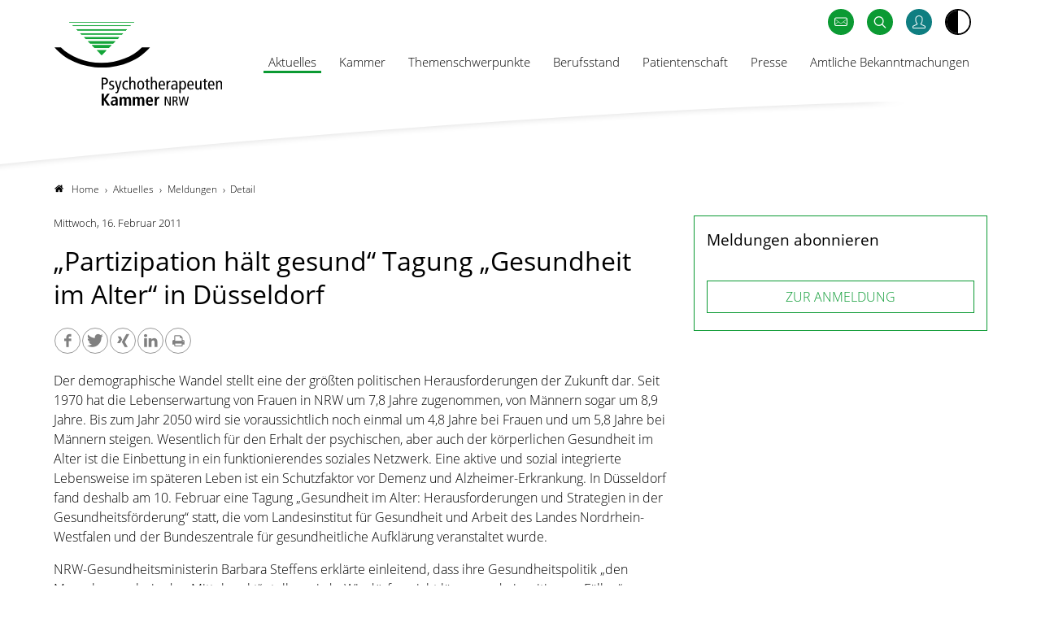

--- FILE ---
content_type: text/html; charset=utf-8
request_url: https://www.ptk-nrw.de/aktuelles/meldungen/detail/partizipation-haelt-gesund-tagung-gesundheit-im-alter-in-duesseldorf
body_size: 8009
content:
<!DOCTYPE html>
<html lang="de">
<head>

<meta charset="utf-8">
<!-- 
	- - - - - - - - - - - - - - - - - - - - - - - - - - - - - - - - - - - - - - - - - - - - - - - - - - - - -
	
	                                                   .:/+//-`        `-:/++/:`
	                                                `+yhhhhhhhhy+-  `:oyhhhhhhhhs:
	                                               .yhhhhhhhhhhhhhs+yhhhhhhhhhhhhh+
	yMMMMMN`  +MMMMMy   dMMMMM` dMMMMMMMMMMMMMd    shhhhhhhhhhhhhhhhhhhhhhhhhhhhhhh-
	 yMMMMN`  +MMMMMy   dMMMMm` dMMMMMMMMMMMMMd    hhhhhhhhhhhhhhhhhhhhhhhhhhhhhhhh/
	 .NMMMMo  dMMMMMM. -MMMMM/  dMMMMd             yhhhhhhhhhhhhhhhhhhhhhhhhhhhhhhh:
	  oMMMMN`-MMMMMMMs yMMMMm   dMMMMs             :hhhhhhhhhhhhhhhhhhhhhhhhhhhhhhs`
	  `mMMMMoyMMMMMMMN-MMMMM/   dMMMMNmmmmm+        /hhhhhhhhhhhhhhhhhhhhhhhhhhhhy.
	   /MMMMNNMMMsMMMMNMMMMd    dMMMMMMMMMM+         :yhhhhhhhhhhhhhhhhhhhhhhhhho`
	    dMMMMMMMN`dMMMMMMMM:    dMMMMh                .ohhhhhhhhhhhhhhhhhhhhhhy:`
	    -MMMMMMMy /MMMMMMMd     dMMMMs                  -shhhhhhhhhhhhhhhhhhy+`
	     yMMMMMM: `NMMMMMM:     dMMMMNddddddddy          `-ohhhhhhhhhhhhhhy+.
	     .NMMMMm   sMMMMMh      dMMMMMMMMMMMMMd            `-oyhhhhhhhhhy/.
	                                                          -oyhhhhhs/`
	                                                            .+yhs:`
	                                                              .:.
	           MMMMMMMMMMMMMMMM :NMMMMo   .mMMMMh` sMMMMMMMMMMMNd      hNMMMMMMMNdo    MMMMMMMMMMMMMs
	           mmmmmMMMMMNmmmmm  /MMMMM: `hMMMMd`  sMMMMMmmmmMMMMMs   MMMMMmdmNMMMMd   mmmmmNMMMMMMMs
	                dMMMMs        +MMMMN.sMMMMd.   sMMMMd    oMMMMM :MMMMM/`  -mMMMMs     -odMMMMNdo.
	                dMMMMo         oMMMMmMMMMm.    sMMMMd    oMMMMM +MMMMM     yMMMMd    yMMMMMMMd/`
	                dMMMMo          sMMMMMMMN.     sMMMMMmmmNMMMMN  +MMMMM     yMMMMd    -dMNmNMMMMd.
	                dMMMMo           yMMMMMN-      sMMMMMMMMMMNmy   +MMMMM     yMMMMd          hMMMMh
	                dMMMMo            MMMMMo       sMMMMm           /MMMMM.    dMMMMh  hhhhs   sMMMMN
	                dMMMMo            MMMMM+       sMMMMd           `mMMMMms+odMMMMM:  MMMMMy+sMMMMMs
	                dMMMMo            MMMMM+       sMMMMd            `yMMMMMMMMMMMm:   /mMMMMMMMMMNs
	                dMMMMo            MMMMM+       sMMMMd              .+ydmmmmho-      /sdmmmmmdy+`
	
	
	
	
	
	
	
	Auch unter der Haube geht’s bei uns mit Leidenschaft zu.
	© SCHAFFRATH ⋅|⋅ Deine TYPO3-Agentur ⋅|⋅ www.schaffrath.de/digital
	
	✔erfahren  ✔agil  ✔zertifiziert  ✔partnerschaftlich
	
	- - - - - - - - - - - - - - - - - - - - - - - - - - - - - - - - - - - - - - - - - - - - - - - - - - - - -

	This website is powered by TYPO3 - inspiring people to share!
	TYPO3 is a free open source Content Management Framework initially created by Kasper Skaarhoj and licensed under GNU/GPL.
	TYPO3 is copyright 1998-2026 of Kasper Skaarhoj. Extensions are copyright of their respective owners.
	Information and contribution at https://typo3.org/
-->


<link rel="icon" href="/_assets/d49b1b5a02c5e94b6bb9c00570a48fa0/Images/favicon.ico" type="image/vnd.microsoft.icon">
<title>Detail</title>
<meta name="generator" content="TYPO3 CMS">
<meta name="viewport" content="width=device-width, initial-scale=1.0001, minimum-scale=1.0001, maximum-scale=2.0001, user-scalable=yes">
<meta name="robots" content="index, follow">
<meta property="og:site_name" content="Psychotherapeutenkammer Nordrhein-Westfalen">
<meta property="og:title" content="Detail">
<meta property="og:type" content="article">
<meta property="og:url" content="https://www.ptk-nrw.de/aktuelles/meldungen/detail/partizipation-haelt-gesund-tagung-gesundheit-im-alter-in-duesseldorf">
<meta property="og:updated_time" content="2020-06-09T22:29:05+02:00">
<meta property="og:image" content="https://www.ptk-nrw.de/_assets/d49b1b5a02c5e94b6bb9c00570a48fa0/Images/socialmedia-placeholder-facebook.jpg">
<meta name="twitter:title" content="Detail">
<meta name="twitter:card" content="summary">
<meta name="twitter:image" content="https://www.ptk-nrw.de/_assets/d49b1b5a02c5e94b6bb9c00570a48fa0/Images/socialmedia-placeholder-twitter.jpg">
<meta name="twitter:type" content="article">
<meta name="format-detection" content="telephone=no">


<link rel="stylesheet" href="/_assets/d49b1b5a02c5e94b6bb9c00570a48fa0/Styles/Vendor/icon-fonts/fontawesome/5.15.3/all.css?1768232032" media="all">
<link rel="stylesheet" href="/_assets/d49b1b5a02c5e94b6bb9c00570a48fa0/Styles/Vendor/icon-fonts/font-icons/font-icons.css?1768232032" media="all">
<link rel="stylesheet" href="/typo3temp/assets/compressed/merged-9dff68f8fa717e990509b0b9be711537-0e0ce81638c2ed33b91a03970cfbc893.css?1768232144" media="all">






<link rel="canonical" href="https://www.ptk-nrw.de/aktuelles/meldungen/detail/partizipation-haelt-gesund-tagung-gesundheit-im-alter-in-duesseldorf"/>
</head>
<body class=" subpage is-template-"> 

    <a id="top" title="Nach oben"></a><header class="header" data-type="sticky"><div class="container"><div class="flex"><div class="logo-wrap"><div class="header-logo logo-in-navi"><a class="logolink" title="Zur Startseite" href="/"><img title="Psychotherapeutenkammer Nordrhein-Westfalen" alt="Logo Psychotherapeutenkammer Nordrhein-Westfalen" src="/_assets/d49b1b5a02c5e94b6bb9c00570a48fa0/Images/logo/ptk-logo.svg" width="283" height="141" /></a></div></div><div class="navi-wrap"><button aria-haspopup="menu" aria-label="Mobiles Menu" type="button" title="Mobiles Menü" class="lns-nav-trigger menu-trigger" id="mainmenu" data-type="toggle" data-dest="body" data-classname="mainmenu-isopen"><span class="bars"></span><span class="bars"></span><span class="bars"></span></button><div class="main-navi-wrap"><div id="lns-nav"><div class="header-logo logo-in-mobilenavi hidden-xl hidden-xxl"><a class="logolink" title="Zur Startseite" href="/"><img alt="Logo " src="/_assets/d49b1b5a02c5e94b6bb9c00570a48fa0/Images/logo/ptk-logo.svg" width="283" height="141" /></a></div><nav class="main-menu"><ul class="lvl-0"><li class="sub active"><a href="/aktuelles" target="_self">Aktuelles</a><i class="menu-sub level-1 icon-open-submenu"></i><ul class="lvl-1"><li class="sub-col active highlighted"><a href="/aktuelles/meldungen" target="_self">Meldungen</a></li><li class="sub-col "><a href="/aktuelles/meldungen-abonnieren" target="_self">Meldungen abonnieren</a></li><li class="sub-col "><a href="/aktuelles/newsletter-abonnieren" target="_self">Newsletter abonnieren</a></li><li class="sub-col "><a href="/aktuelles/ptk-nrw-fachveranstaltungen" target="_self">Fachveranstaltungen der Kammer</a></li><li class="sub-col "><a href="/aktuelles/ptk-nrw-fortbildungen" target="_self">Fortbildungen der Kammer</a></li><li class="sub-col "><a href="/aktuelles/zur-beantragung-hba-epta" target="_self">Beantragung Heilberufsausweis</a></li><li class="sub-col "><a href="/aktuelles/krieg-in-der-ukraine" target="_self">Krieg in der Ukraine</a></li></ul></li><li class="sub "><a href="/kammer" target="_self">Kammer</a><i class="menu-sub level-1 icon-open-submenu"></i><ul class="lvl-1"><li class="sub-col "><a href="/kammer/vorstand" target="_self">Vorstand</a></li><li class="sub-col "><a href="/kammer/kammerversammlung-und-fraktionen" target="_self">Kammerversammlung und Fraktionen</a></li><li class="sub-col "><a href="/kammer/ausschuesse" target="_self">Ausschüsse</a></li><li class="sub-col "><a href="/kammer/geschaeftsstelle" target="_self">Geschäftsstelle</a></li><li class="sub-col "><a href="/kammer/leitbild" target="_self">Leitbild</a></li><li class="sub-col "><a href="/kammer/recht" target="_self">Recht</a></li><li class="sub-col "><a href="/kammer/bptk" target="_self">Bundespsychotherapeutenkammer</a></li><li class="sub-col "><a href="/kammer/deutscher-psychotherapeutentag" target="_self">Deutscher Psychotherapeutentag</a></li><li class="sub-col "><a href="/kammer/links" target="_self">Links</a></li><li class="sub-col "><a href="/kammer/kontakt-und-anfahrt" target="_self">Kontakt und Anfahrt</a></li></ul></li><li class="sub "><a href="/themenschwerpunkte" target="_self">Themenschwerpunkte</a><i class="menu-sub level-1 icon-open-submenu"></i><ul class="lvl-1"><li class="sub-col "><a href="/themenschwerpunkte/digitale-agenda" target="_self">Digitale Agenda</a></li><li class="sub-col "><a href="/themenschwerpunkte/gefluechtete" target="_self">Geflüchtete</a></li><li class="sub-col "><a href="/themenschwerpunkte/intelligenzminderung" target="_self">Intelligenzminderung</a></li><li class="sub-col "><a href="/themenschwerpunkte/kinderschutz" target="_self">Kinderschutz</a></li><li class="sub-col "><a href="/themenschwerpunkte/klima-und-psychische-gesundheit" target="_self">Klima und psychische Gesundheit</a></li><li class="sub-col "><a href="/themenschwerpunkte/qualitaetssicherungsverfahren" target="_self">Qualitätssicherungsverfahren</a></li><li class="sub-col "><a href="/themenschwerpunkte/versorgungsplanung" target="_self">Versorgungsplanung</a></li></ul></li><li class="sub "><a href="/berufsstand" target="_self">Berufsstand</a><i class="menu-sub level-1 icon-open-submenu"></i><ul class="lvl-1"><li class="sub-col "><a href="/berufsstand/versorgungswerk" target="_self">Altersvorsorge über das Versorgungswerk der Kammer</a></li><li class="sub-col "><a href="/berufsstand/ausbildung" target="_self">Ausbildung</a></li><li class="sub-col "><a href="/berufsstand/beratung" target="_self">Beratung</a></li><li class="sub-col "><a href="/berufsstand/beschwerdeverfahren" target="_self">Beschwerdeverfahren</a></li><li class="sub-col "><a href="/berufsstand/mitgliedschaft/eintrag-psychotherapeutensuche" target="_self">Eintrag Psychotherapeutensuche</a></li><li class="sub-col "><a href="/berufsstand/fachsprachenpruefung" target="_self">Fachsprachenprüfung</a></li><li class="sub-col "><a href="/berufsstand/fortbildung" target="_self">Fortbildung</a></li><li class="sub-col "><a href="/berufsstand/fortbildungen-akkreditieren" target="_self">Fortbildungen akkreditieren</a></li><li class="sub-col "><a href="/berufsstand/fortbildungen-suchen" target="_self">Fortbildungen suchen</a></li><li class="sub-col "><a href="/berufsstand/hba-epta" target="_self">Heilberufsausweis</a></li><li class="sub-col "><a href="/berufsstand/intervisionsgruppen" target="_self">Intervisionsgruppen</a></li><li class="sub-col "><a href="/berufsstand/kammerbeitraege" target="_self">Kammerbeiträge</a></li><li class="sub-col "><a href="/berufsstand/kinder-und-jugendlichenpsychotherapeuten" target="_self">Kinder- und Jugendlichenpsychotherapie</a></li><li class="sub-col "><a href="/berufsstand/kommunale-gesundheitskonferenzen" target="_self">Kommunale Gesundheitskonferenzen</a></li><li class="sub-col "><a href="/berufsstand/notfallpsychotherapie" target="_self">Notfallpsychotherapie</a></li><li class="sub-col "><a href="/berufsstand/mitgliedschaft" target="_self">Mitgliedschaft</a></li><li class="sub-col "><a href="/berufsstand/praxis-und-stellenboerse" target="_self">Praxis- und Stellenbörse</a></li><li class="sub-col "><a href="/berufsstand/publikationen" target="_self">Publikationen</a></li><li class="sub-col "><a href="/berufsstand/qualitaetszirkel" target="_self">Qualitätszirkel</a></li><li class="sub-col "><a href="/berufsstand/sachverstaendige" target="_self">Sachverständige</a></li><li class="sub-col "><a href="/berufsstand/supervisorensuche" target="_self">Supervisorensuche</a></li><li class="sub-col "><a href="/berufsstand/umfragen-und-studienteilnahme" target="_self">Umfragen und Studienteilnahme</a></li><li class="sub-col "><a href="/berufsstand/versorgung-von-privatversicherten-beihilfeberechtigten" target="_self">Versorgung von Privatversicherten/Beihilfeberechtigten</a></li><li class="sub-col "><a href="/berufsstand/weiterbildung" target="_self">Weiterbildung</a></li></ul></li><li class="sub "><a href="/patientenschaft" target="_self">Patientenschaft</a><i class="menu-sub level-1 icon-open-submenu"></i><ul class="lvl-1"><li class="sub-col "><a href="/patientenschaft/beratung" target="_self">Beratung</a></li><li class="sub-col "><a href="/patientenschaft/beschwerdeverfahren" target="_self">Beschwerdeverfahren</a></li><li class="sub-col "><a href="/patientenschaft/broschueren" target="_self">Broschüren</a></li><li class="sub-col "><a href="/patientenschaft/psychotherapie-erste-fragen" target="_self">Psychotherapie: Erste Fragen</a></li><li class="sub-col "><a href="/patientenschaft/psychotherapieverfahren" target="_self">Psychotherapieverfahren</a></li><li class="sub-col "><a href="/patientenschaft/psychotherapie-in-krisenzeiten" target="_self">Psychotherapie in Krisenzeiten</a></li><li class="sub-col "><a href="/patientenschaft/psychotherapeutensuche" target="_self">Psychotherapeutensuche</a></li><li class="sub-col "><a href="/patientenschaft/terminservicestellen" target="_self">Terminservicestellen</a></li><li class="sub-col "><a href="/patientenschaft/hilfeportale" target="_self">Hilfeportale</a></li></ul></li><li class="sub "><a href="/presse" target="_self">Presse</a><i class="menu-sub level-1 icon-open-submenu"></i><ul class="lvl-1"><li class="sub-col "><a href="/presse/newsletter" target="_self">Newsletter</a></li><li class="sub-col "><a href="/pressemeldungen" target="_self">Pressemeldungen</a></li><li class="sub-col "><a href="/presse/pressespiegel" target="_self">Pressespiegel</a></li><li class="sub-col "><a href="/presse/psychotherapeutenjournal" target="_self">Psychotherapeutenjournal</a></li><li class="sub-col "><a href="/presse/resolutionen" target="_self">Resolutionen</a></li><li class="sub-col "><a href="/presse/stellungnahmen" target="_self">Stellungnahmen</a></li><li class="sub-col "><a href="/presse/empfang-der-psychotherapeutenkammer-nordrhein-westfalen" target="_self">Empfang der Psychotherapeutenkammer Nordrhein-Westfalen</a></li></ul></li><li class=" "><a href="/amtliche-bekanntmachungen" target="_self">Amtliche Bekanntmachungen</a></li></ul></nav><div class="additional-nav-elements in-mobilenavi hidden-xl hidden-xxl"><div class="navi-mail"><a title="Link zur Kontaktseite" href="/kontakt"><i class="icon-mail"></i><span>Kontakt</span></a></div><div class="navi-search"><a title="Zur Seite: Suche" href="/suche"><i class="icon-line-search"></i><span>Suche</span></a></div><div class="navi-login"><a href="https://www.ptknrw.de" target="_blank" title="www.ptknrw.de"><i class="icon-line2-user"></i><span>Login</span></a></div></div></div><div class="additional-nav-elements in-desktopnavi"><div class="navi-mail"><a title="Link zur Kontaktseite" href="/kontakt"><i class="icon-mail"></i><span>Kontakt</span></a></div><div class="navi-search"><a title="Zur Seite: Suche" href="/suche"><i class="icon-line-search"></i><span>Suche</span></a></div><div class="navi-login"><a href="https://www.ptknrw.de" target="_blank" title="www.ptknrw.de"><i class="icon-line2-user"></i><span>Login</span></a></div><button class="highcontrastmode-button" title="Ändere Kontrastmodus" data-type="highcontrastmode"><span class="full"></span><span class="empty"></span></button></div></div></div></div><div class="lns-nav-trigger lns-nav-close-overlay"></div></div></header><main id="content" class="main template-pagets__subpage"><div class="maincontent" id="maincontent"><!--TYPO3SEARCH_begin--><div class="row"><div class="col-12 col-sm-12 col-md-12 col-lg-12 col-xl-12 col-xxl-12"><div class="headercolumn"></div></div></div><div class="container"><div class="row"><div class="col-12 col-sm-12 col-md-12 col-lg-12 col-xl-12 col-xxl-12 breadcrumbarea clearfix"><ul itemscope itemtype="http://schema.org/BreadcrumbList"><li class="home"><a href="/" title="Link zur Seite Psychotherapeutenkammer Nordrhein-Westfalen"><i class="icon-home2"></i>Home</a></li><li itemscope itemtype="http://schema.org/ListItem" itemprop="itemListElement"><a href="/aktuelles" title="Link zur Seite Aktuelles" itemscope itemtype="http://schema.org/Thing" itemprop="item" itemid="/aktuelles"><span itemprop="name">Aktuelles</span></a><meta itemprop="position" content="1" /></li><li itemscope itemtype="http://schema.org/ListItem" itemprop="itemListElement"><a href="/aktuelles/meldungen" title="Link zur Seite Meldungen" itemscope itemtype="http://schema.org/Thing" itemprop="item" itemid="/aktuelles/meldungen"><span itemprop="name">Meldungen</span></a><meta itemprop="position" content="2" /></li><li itemscope itemtype="http://schema.org/ListItem" itemprop="itemListElement"><span itemscope itemtype="http://schema.org/Thing" itemprop="item" itemid="/aktuelles/meldungen/detail/partizipation-haelt-gesund-tagung-gesundheit-im-alter-in-duesseldorf"><span itemprop="name">Detail</span></span><meta itemprop="position" content="3" /></li></ul></div><div class="col-12 col-sm-12 col-md-12 col-lg-8 col-xl-8 col-xxl-8 fullwidthPrint"><div class="contentcolumn"><div id="c9" class="lns-sitepackage frame frame-default frame-type-news_newsdetail layout-0   "><div class="0"><div class="news"><div class="newsdetail lns-container container"><article class="article"><script type="application/ld+json">{
    "@context": "http://schema.org",
    "@type": "Article",
    "datePublished": "2020-12-16",
    "dateModified": "2020-12-16",
    "headline": "„Partizipation hält gesund“ Tagung „Gesundheit im Alter“ in Düsseldorf",
    "description": "",
    "articleBody": "<p>Der demographische Wandel stellt eine der größten politischen Herausforderungen der Zukunft dar. Seit 1970 hat die Lebenserwartung von Frauen in NRW um 7,8 Jahre zugenommen, von Männern sogar um 8,9 Jahre. Bis zum Jahr 2050 wird sie voraussichtlich noch einmal um 4,8 Jahre bei Frauen und um 5,8 Jahre bei Männern steigen. Wesentlich für den Erhalt der psychischen, aber auch der körperlichen Gesundheit im Alter ist die Einbettung in ein funktionierendes soziales Netzwerk. Eine aktive und sozial integrierte Lebensweise im späteren Leben ist ein Schutzfaktor vor Demenz und Alzheimer-Erkrankung. In Düsseldorf fand deshalb am 10. Februar eine Tagung „Gesundheit im Alter: Herausforderungen und Strategien in der Gesundheitsförderung“ statt, die vom Landesinstitut für Gesundheit und Arbeit des Landes Nordrhein-Westfalen und der Bundeszentrale für gesundheitliche Aufklärung veranstaltet wurde.</p>\r\n<p>NRW-Gesundheitsministerin Barbara Steffens erklärte einleitend, dass ihre Gesundheitspolitik „den Menschen mehr in den Mittelpunkt“ stellen wird: „Wir dürfen nicht länger und einseitig von ‚Fällen“, ‚Strukturen’ und ‚Systemen“ her denken, sondern immer wieder die Frage stellen, was jeder gesunde Mensch braucht, um gesund zu bleiben.“ Ganz wichtig sei, „dass die gesundheitliche und pflegerische Versorgung älterer Menschen nicht eingeschränkt werden darf“.</p>\r\n<p>Aus dem Mikrozensus 2005 liegen verlässliche Zahlen zur Morbidität älterer Menschen in Nordrhein-Westfalen vor. Danach steigt die Anzahl der Erkrankten und Unfallverletzten im Alter erheblich an. Während durchschnittlich nur fünf Prozent der 30- bis 39-Jährigen krank oder verletzt sind, sind dies schon mehr als doppelt so viele 60- bis 69-Jährige und 20 bis 25 Prozent der 70- bis 79-Jährigen. Fast ein Drittel der Menschen, die über 85 Jahre alt sind, ist krank oder durch einen Unfall verletzt (Männer: 32 Prozent, Frauen: 29 Prozent). Der Anteil der chronisch Kranken steigt ab dem 60. Lebensjahr erheblich. Sind bis zum 59. Lebensjahr nur 37 Prozent der Menschen in Nordrhein-Westfalen über ein Jahr krank, so verdoppelt sich dieser Anteil bei den über 60-Jährigen. Drei von vier Menschen, die älter als 85 Jahre sind, sind chronisch krank.</p>\r\n<p>Rund ein Viertel der Empfänger von Pflegegeld lebt alleine und circa ein Drittel in einem Zwei-Personen-Haushalt. Armut erhöht das Risiko für ältere Menschen, zu erkranken oder einen Unfall zu erleiden. Die Krankenquote der älteren Menschen ist deutlich höher bei denjenigen, die ihren Lebensunterhalt überwiegend mit Sozialhilfe/-geld oder Grundsicherung bestreiten. Die Krankenquote von ausländischen Staatsangehörigen liegt etwas über der von Deutschen. Erwerbstätige, die regelmäßig pflegebedürftige Verwandte oder Freunde über 15 Jahre betreuen, sind überproportional häufig krank.</p>\r\n<p>Prof. Dr. Ulla Walter von der Medizinischen Hochschule Hannover erläuterte, dass Bewegung für den Erhalt der körperlichen und kognitiven Funktionsfähigkeit entscheidend ist. (Ausdauer-)Training unterstütze die effektive und flexible Nutzung kognitiver Ressourcen und wirke Depressionen entgegen. Wesentlich für den Erhalt der psychischen und körperlichen Gesundheit im Alter sei die Integration in ein soziales Netzwerk. Mangelnde soziale Unterstützung stelle im Alter insbesondere bei sozial Benachteiligten eine wesentliche Barriere für körperliche Aktivität und die Inanspruchnahme präventiver Versorgungsangebote dar.&nbsp;</p>",
    "name": "„Partizipation hält gesund“ Tagung „Gesundheit im Alter“ in Düsseldorf",
    "mainEntityOfPage": "/aktuelles/meldungen/detail/partizipation-haelt-gesund-tagung-gesundheit-im-alter-in-duesseldorf",
    "author": {
        "@type": "Organization",
        "name": "Psychotherapeutenkammer Nordrhein-Westfalen"
    },
    "publisher": {
        "@context": "http://schema.org",
        "@type": "Organization",
        "name": "Psychotherapeutenkammer Nordrhein-Westfalen",
        "url": "https://www.ptk-nrw.de/aktuelles/meldungen/detail",
        "logo": {
            "@type": "ImageObject",
            "url": "https://www.ptk-nrw.de/",
            "width": "150",
            "height": "76"
        }
    },
    "image": {
        "@type": "ImageObject",
        "url": "https://www.ptk-nrw.de/_assets/d49b1b5a02c5e94b6bb9c00570a48fa0/Images/Extensions/news/theme-placeholder.jpg",
        "width": 600,
        "height": 600
    }
}</script><div class="metainformation-wrap"><div class="date"><time datetime="2011-02-16">
                Mittwoch, 16. Februar 2011
            </time></div></div><h1>„Partizipation hält gesund“ Tagung „Gesundheit im Alter“ in Düsseldorf</h1><div class="socialmedia-sharing-wrap"><ul class="sharing-list"><li class="socialmedia-icon"><a href="#" class="social-icon si-facebook" title="share on facebook" data-type="share-on-facebook" target="_blank"><i class="icon-facebook"></i></a></li><li class="socialmedia-icon"><a href="#" class="social-icon si-twitter" title="share on twitter" data-type="share-on-twitter" target="_blank"><i class="icon-twitter"></i></a></li><li class="socialmedia-icon"><a href="#" class="social-icon si-xing" title="share on xing" data-type="share-on-xing" target="_blank"><i class="icon-xing"></i></a></li><li class="socialmedia-icon"><a href="#" class="social-icon si-linkedin" title="share on linkedin" data-type="share-on-linkedin" target="_blank"><i class="icon-linkedin"></i></a></li><li class="socialmedia-icon"><a href="#" title="print page" class="social-icon si-print" onclick="window.print(); return false;" target="_blank"><i class="icon-print2"></i><span class="hidden">print</span></a></li></ul></div><div class="news-text-wrap"><div class="ce-bodytext"><p>Der demographische Wandel stellt eine der größten politischen Herausforderungen der Zukunft dar. Seit 1970 hat die Lebenserwartung von Frauen in NRW um 7,8 Jahre zugenommen, von Männern sogar um 8,9 Jahre. Bis zum Jahr 2050 wird sie voraussichtlich noch einmal um 4,8 Jahre bei Frauen und um 5,8 Jahre bei Männern steigen. Wesentlich für den Erhalt der psychischen, aber auch der körperlichen Gesundheit im Alter ist die Einbettung in ein funktionierendes soziales Netzwerk. Eine aktive und sozial integrierte Lebensweise im späteren Leben ist ein Schutzfaktor vor Demenz und Alzheimer-Erkrankung. In Düsseldorf fand deshalb am 10. Februar eine Tagung „Gesundheit im Alter: Herausforderungen und Strategien in der Gesundheitsförderung“ statt, die vom Landesinstitut für Gesundheit und Arbeit des Landes Nordrhein-Westfalen und der Bundeszentrale für gesundheitliche Aufklärung veranstaltet wurde.</p><p>NRW-Gesundheitsministerin Barbara Steffens erklärte einleitend, dass ihre Gesundheitspolitik „den Menschen mehr in den Mittelpunkt“ stellen wird: „Wir dürfen nicht länger und einseitig von ‚Fällen“, ‚Strukturen’ und ‚Systemen“ her denken, sondern immer wieder die Frage stellen, was jeder gesunde Mensch braucht, um gesund zu bleiben.“ Ganz wichtig sei, „dass die gesundheitliche und pflegerische Versorgung älterer Menschen nicht eingeschränkt werden darf“.</p><p>Aus dem Mikrozensus 2005 liegen verlässliche Zahlen zur Morbidität älterer Menschen in Nordrhein-Westfalen vor. Danach steigt die Anzahl der Erkrankten und Unfallverletzten im Alter erheblich an. Während durchschnittlich nur fünf Prozent der 30- bis 39-Jährigen krank oder verletzt sind, sind dies schon mehr als doppelt so viele 60- bis 69-Jährige und 20 bis 25 Prozent der 70- bis 79-Jährigen. Fast ein Drittel der Menschen, die über 85 Jahre alt sind, ist krank oder durch einen Unfall verletzt (Männer: 32 Prozent, Frauen: 29 Prozent). Der Anteil der chronisch Kranken steigt ab dem 60. Lebensjahr erheblich. Sind bis zum 59. Lebensjahr nur 37 Prozent der Menschen in Nordrhein-Westfalen über ein Jahr krank, so verdoppelt sich dieser Anteil bei den über 60-Jährigen. Drei von vier Menschen, die älter als 85 Jahre sind, sind chronisch krank.</p><p>Rund ein Viertel der Empfänger von Pflegegeld lebt alleine und circa ein Drittel in einem Zwei-Personen-Haushalt. Armut erhöht das Risiko für ältere Menschen, zu erkranken oder einen Unfall zu erleiden. Die Krankenquote der älteren Menschen ist deutlich höher bei denjenigen, die ihren Lebensunterhalt überwiegend mit Sozialhilfe/-geld oder Grundsicherung bestreiten. Die Krankenquote von ausländischen Staatsangehörigen liegt etwas über der von Deutschen. Erwerbstätige, die regelmäßig pflegebedürftige Verwandte oder Freunde über 15 Jahre betreuen, sind überproportional häufig krank.</p><p>Prof. Dr. Ulla Walter von der Medizinischen Hochschule Hannover erläuterte, dass Bewegung für den Erhalt der körperlichen und kognitiven Funktionsfähigkeit entscheidend ist. (Ausdauer-)Training unterstütze die effektive und flexible Nutzung kognitiver Ressourcen und wirke Depressionen entgegen. Wesentlich für den Erhalt der psychischen und körperlichen Gesundheit im Alter sei die Integration in ein soziales Netzwerk. Mangelnde soziale Unterstützung stelle im Alter insbesondere bei sozial Benachteiligten eine wesentliche Barriere für körperliche Aktivität und die Inanspruchnahme präventiver Versorgungsangebote dar.&nbsp;</p></div></div></article></div><div class="news-backlink-wrap frame-space-before-s hidden-print"><div class="btn btn-border frame-space-after-xl"><a href="javascript:history.back();" title="Zur Übersicht" class="btn-link">
            zu den Meldungen
        </a></div></div></div></div><div class="clearfix"></div></div></div></div><div class="col-12 col-sm-12 col-md-12 col-lg-4 col-xl-4 col-xxl-4"><div class="teasercolumn"><div id="c361" class="lns-sitepackage frame frame-default frame-type-shortcut layout-0  hidden-print "><div class="0"><div class="default-margin"><div class="lns-ce-teaserbox fond-primary-border "><div class="h4">Meldungen abonnieren</div><div class="clearfix"></div><div class="btn btn-border"><a href="/aktuelles/meldungen-abonnieren" target="_self" title="ZUR ANMELDUNG" class="btn-link">
                    ZUR ANMELDUNG
                </a></div></div></div></div><div class="clearfix"></div></div><div id="c362" class="lns-sitepackage frame frame-default frame-type-shortcut layout-0  hidden-print "><div class="0"></div><div class="clearfix"></div></div><div id="c363" class="lns-sitepackage frame frame-default frame-type-shortcut layout-0  hidden-print "><div class="0"></div><div class="clearfix"></div></div></div></div></div></div><!--TYPO3SEARCH_end--></div><div class="container"><div class="row frame-space-before-l"><div class="col-12 col-sm-12 col-md-12 col-lg-12 col-xl-12 col-xxl-12 hiddenPrint"><div class="socialmedia-print-icon"><a href="#" class="social-icon si-print" onclick="window.print(); return false;" target="_blank"><i class="icon-print"></i> Seite drucken
                                    </a></div></div></div></div></main><a href="#top" title="Hochscrollen" class="lns-scrolltotop" data-type="scrolltotop"><i class="icon-angle-up"></i></a><footer class="footer main-footer"><div class="container"><div class="row"><div class="col-12 col-sm-12 col-md-12 col-lg-12 col-xl-12 col-xxl-12"><div class="logoarea"><div class="logo-image"><a href="/aktuelles/meldungen/detail"><img title="Logo " src="/_assets/d49b1b5a02c5e94b6bb9c00570a48fa0/Images/logo/ptk-logo.svg" width="283" height="141" alt="" /></a></div></div></div><div class="col-12 col-sm-12 col-md-12 col-lg-6 col-xl-7 col-xxl-7 address-part"><div class="row"><div class="flex col-12 col-sm-12 col-md-6 col-lg-7 col-xl-6 col-xxl-6 footer-address address"><p><span class="company-name"><strong>Psychotherapeutenkammer Nordrhein-Westfalen</strong></span><br />
                            Willstätterstraße 10
                            <br />
                            40549 Düsseldorf
                            <br /><a href="tel:+492115228470">
                                Tel.: 0211 522847-0
                            </a><br />
                            Fax: 0211 522847-15
                            <br />
                            E-Mail: <a class="mail" href="mailto:info@ptk-nrw.de">info@ptk-nrw.de</a></p></div><div class="flex col-12 col-sm-12 col-md-12 col-lg-1 col-xl-1 col-xxl-1 hidden-md hidden-sm hidden-xs"></div><div class="flex col-12 col-sm-12 col-md-6 col-lg-4 col-xl-5 col-xxl-5 footer-navi-part"><div class="footer-mainnav-wrap"><nav class="footer-mainnav footer-navi" id="footermenu"><ul><li class=""><a href="/kontakt" target="_self">Kontakt</a></li><li class=""><a href="/impressum" target="_self">Impressum</a></li><li class=""><a href="/datenschutz" target="_self">Datenschutz</a></li><li class=""><a href="/barrierefreiheit" target="_self">Barrierefreiheit</a></li></ul></nav></div></div></div></div><div class="col-12 col-sm-12 col-md-12 col-lg-6 col-xl-5 col-xxl-5"><div class="newsletterbox"><div id="c6" class="lns-sitepackage frame frame-default frame-type-html layout-0   "><div class="0"><div class="h2">Mitgliederverteiler</div><p>Tragen Sie sich in den Verteiler für Kammerangehörige ein und erhalten Sie berufspolitische und kammerrelevante Informationen direkt per E-Mail.</p><a href="https://www.ptknrw.de/everteiler_direkt" target="_self" class="btn btn-border" title="ZUR ANMELDUNG">ZUR ANMELDUNG</a></div><div class="clearfix"></div></div></div></div><div class="col-12 col-sm-12 col-md-12 col-lg-12 col-xl-12 col-xxl-12 footer-bottom copyright-part"><p class="copyright" style="hyphens: none;">© <script type="text/javascript">document.write(new Date().getFullYear());</script> Psychotherapeutenkammer Nordrhein-Westfalen</p></div></div></div><script type="application/ld+json">
		{
			"@context" : "https://schema.org",
			"@type" : "Organization",
			"name" : "Psychotherapeutenkammer Nordrhein-Westfalen",
            "url" : "https://www.ptk-nrw.de/aktuelles/meldungen/detail",
            "logo": "https://www.ptk-nrw.de/_assets/d49b1b5a02c5e94b6bb9c00570a48fa0/Images/logo/ptk-logo.svg",
			"sameAs" : [
				"",
				"",
				"",
				"",
				"",
				""
			],
			"address": {
				"@type": "PostalAddress",
				"streetAddress": "Willstätterstraße 10",
				"addressRegion": "Düsseldorf",
				"postalCode": "40549",
				"addressCountry": "DE"
			}
		}
	</script></footer><div class="breakpoint-info"><span class="hidden-sm hidden-md hidden-lg hidden-xl hidden-xxl">xs</span><span class="hidden-xs hidden-md hidden-lg hidden-xl hidden-xxl">sm</span><span class="hidden-xs hidden-sm hidden-lg hidden-xl hidden-xxl">md</span><span class="hidden-xs hidden-sm hidden-md hidden-xl hidden-xxl">lg</span><span class="hidden-xs hidden-sm hidden-md hidden-lg hidden-xxl">xl</span><span class="hidden-xs hidden-sm hidden-md hidden-lg hidden-xl">xxl</span></div>
<script src="//ajax.googleapis.com/ajax/libs/jquery/3.6.0/jquery.min.js"></script>
<script src="/typo3temp/assets/compressed/merged-1494f84e514f070404ef711d4d6f4362-9dfdd8ffc09a902af9a496031fcc777c.js?1768232144"></script>
<script src="/typo3temp/assets/compressed/intersectionObserver-3d9b3b779e3e7269ded867e401fc7cd9.js?1768232144" data-cookieconsent="ignore"></script>
<script src="/typo3temp/assets/compressed/scroll-a93a3b5a99d85ed6c587c536b8b8b960.js?1768232144" data-cookieconsent="ignore"></script>
<script src="/typo3temp/assets/compressed/click-55a2f9ca9bccb451c39dddb02fde5ec4.js?1768232144" data-cookieconsent="ignore"></script>
<script src="/typo3temp/assets/compressed/showmore-fcca9bf624c9fe36d410d276237ab54a.js?1768232144" data-cookieconsent="ignore"></script>
<script src="/typo3temp/assets/compressed/pages-c937a3b6afdf2858ab11e548fd9881fb.js?1768232144" data-cookieconsent="ignore"></script>
<script src="/typo3temp/assets/compressed/counter-8760d1069a07941c6a677cac2ab2a6f1.js?1768232144" data-cookieconsent="ignore"></script>
<script src="/typo3temp/assets/compressed/sharing-ac4c6526a03073d5ab269633d4f0b5c8.js?1768232144" data-cookieconsent="ignore"></script>
<script src="/typo3temp/assets/compressed/lightbox-50c174180738a74bfa04a7266b2d390e.js?1768232144" data-cookieconsent="ignore"></script>
<script src="/typo3temp/assets/compressed/Form.min-36fbdfcfc37e7b8fda4cec129354b87a.js?1768232144" defer="defer"></script>

<script data-cookieconsent="ignore" src="/_assets/a97846525f777edc006e67fd1a4c80c1/JavaScript/focus.js"></script><script data-cookieconsent="ignore" src="/_assets/a97846525f777edc006e67fd1a4c80c1/JavaScript/viewport.js"></script><script data-cookieconsent="ignore" src="/_assets/a97846525f777edc006e67fd1a4c80c1/JavaScript/object-fit.js"></script><script data-cookieconsent="ignore" src="/_assets/a97846525f777edc006e67fd1a4c80c1/JavaScript/video.js"></script>
</body>
</html>

--- FILE ---
content_type: text/css; charset=utf-8
request_url: https://www.ptk-nrw.de/typo3temp/assets/compressed/merged-9dff68f8fa717e990509b0b9be711537-0e0ce81638c2ed33b91a03970cfbc893.css?1768232144
body_size: 47715
content:
@charset "UTF-8";.femanager_flashmessages>div{background-position:10px 12px;background-repeat:no-repeat;margin-bottom:4px;padding:12px 12px 12px 36px}.femanager_flashmessages>.message-2{background-color:#f6d3cf;border:1px solid #d66c68;color:#aa0225}.femanager_flashmessages>.message-1{background-color:#fbf6de;border:1px solid #b1905c;color:#9e7d4a}.femanager_flashmessages>.message-0{background-color:#cdeaca;border:1px solid #58b548;color:#3b7826}.femanager_flashmessages>.message--1{background-color:#eaf7ff;border:1px solid #c5dbe6;color:#4c73a1}.femanager_flashmessages>.message--2{background-color:#f6f7fa;border:1px solid #c2cbcf;color:#444}.femanager_note{background-position:10px 12px;background-repeat:no-repeat;margin-bottom:4px;padding:12px 12px 12px 36px;background-color:#f6f7fa;border:1px solid #c2cbcf;color:#444;list-style-type:none;margin-left:0}.femanager_error{background-position:10px 12px;background-repeat:no-repeat;margin-bottom:4px;padding:12px 12px 12px 36px;background-color:#f6d3cf;border:1px solid #d66c68;color:#aa0225;list-style-type:none;margin-left:0}.container,.container-fluid,.container-xxl,.container-xl,.container-lg,.container-md,.container-sm{--bs-gutter-x:1.5rem;--bs-gutter-y:0;width:100%;padding-right:calc(var(--bs-gutter-x) * 0.5);padding-left:calc(var(--bs-gutter-x) * 0.5);margin-right:auto;margin-left:auto;}@media (min-width:576px){.container-sm,.container{max-width:540px;}}@media (min-width:768px){.container-md,.container-sm,.container{max-width:720px;}}@media (min-width:992px){.container-lg,.container-md,.container-sm,.container{max-width:960px;}}@media (min-width:1200px){.container-xl,.container-lg,.container-md,.container-sm,.container{max-width:1140px;}}@media (min-width:1400px){.container-xxl,.container-xl,.container-lg,.container-md,.container-sm,.container{max-width:1320px;}}:root{--bs-breakpoint-xs:0;--bs-breakpoint-sm:576px;--bs-breakpoint-md:768px;--bs-breakpoint-lg:992px;--bs-breakpoint-xl:1200px;--bs-breakpoint-xxl:1400px;}.row{--bs-gutter-x:1.5rem;--bs-gutter-y:0;display:flex;flex-wrap:wrap;margin-top:calc(-1 * var(--bs-gutter-y));margin-right:calc(-0.5 * var(--bs-gutter-x));margin-left:calc(-0.5 * var(--bs-gutter-x));}.row > *{box-sizing:border-box;flex-shrink:0;width:100%;max-width:100%;padding-right:calc(var(--bs-gutter-x) * 0.5);padding-left:calc(var(--bs-gutter-x) * 0.5);margin-top:var(--bs-gutter-y);}.col{flex:1 0 0%;}.row-cols-auto > *{flex:0 0 auto;width:auto;}.row-cols-1 > *{flex:0 0 auto;width:100%;}.row-cols-2 > *{flex:0 0 auto;width:50%;}.row-cols-3 > *{flex:0 0 auto;width:33.3333333333%;}.row-cols-4 > *{flex:0 0 auto;width:25%;}.row-cols-5 > *{flex:0 0 auto;width:20%;}.row-cols-6 > *{flex:0 0 auto;width:16.6666666667%;}.col-auto{flex:0 0 auto;width:auto;}.col-1{flex:0 0 auto;width:8.33333333%;}.col-2{flex:0 0 auto;width:16.66666667%;}.col-3{flex:0 0 auto;width:25%;}.col-4{flex:0 0 auto;width:33.33333333%;}.col-5{flex:0 0 auto;width:41.66666667%;}.col-6{flex:0 0 auto;width:50%;}.col-7{flex:0 0 auto;width:58.33333333%;}.col-8{flex:0 0 auto;width:66.66666667%;}.col-9{flex:0 0 auto;width:75%;}.col-10{flex:0 0 auto;width:83.33333333%;}.col-11{flex:0 0 auto;width:91.66666667%;}.col-12{flex:0 0 auto;width:100%;}.offset-1{margin-left:8.33333333%;}.offset-2{margin-left:16.66666667%;}.offset-3{margin-left:25%;}.offset-4{margin-left:33.33333333%;}.offset-5{margin-left:41.66666667%;}.offset-6{margin-left:50%;}.offset-7{margin-left:58.33333333%;}.offset-8{margin-left:66.66666667%;}.offset-9{margin-left:75%;}.offset-10{margin-left:83.33333333%;}.offset-11{margin-left:91.66666667%;}.g-0,.gx-0{--bs-gutter-x:0;}.g-0,.gy-0{--bs-gutter-y:0;}.g-1,.gx-1{--bs-gutter-x:0.25rem;}.g-1,.gy-1{--bs-gutter-y:0.25rem;}.g-2,.gx-2{--bs-gutter-x:0.5rem;}.g-2,.gy-2{--bs-gutter-y:0.5rem;}.g-3,.gx-3{--bs-gutter-x:1rem;}.g-3,.gy-3{--bs-gutter-y:1rem;}.g-4,.gx-4{--bs-gutter-x:1.5rem;}.g-4,.gy-4{--bs-gutter-y:1.5rem;}.g-5,.gx-5{--bs-gutter-x:3rem;}.g-5,.gy-5{--bs-gutter-y:3rem;}@media (min-width:576px){.col-sm{flex:1 0 0%;}.row-cols-sm-auto > *{flex:0 0 auto;width:auto;}.row-cols-sm-1 > *{flex:0 0 auto;width:100%;}.row-cols-sm-2 > *{flex:0 0 auto;width:50%;}.row-cols-sm-3 > *{flex:0 0 auto;width:33.3333333333%;}.row-cols-sm-4 > *{flex:0 0 auto;width:25%;}.row-cols-sm-5 > *{flex:0 0 auto;width:20%;}.row-cols-sm-6 > *{flex:0 0 auto;width:16.6666666667%;}.col-sm-auto{flex:0 0 auto;width:auto;}.col-sm-1{flex:0 0 auto;width:8.33333333%;}.col-sm-2{flex:0 0 auto;width:16.66666667%;}.col-sm-3{flex:0 0 auto;width:25%;}.col-sm-4{flex:0 0 auto;width:33.33333333%;}.col-sm-5{flex:0 0 auto;width:41.66666667%;}.col-sm-6{flex:0 0 auto;width:50%;}.col-sm-7{flex:0 0 auto;width:58.33333333%;}.col-sm-8{flex:0 0 auto;width:66.66666667%;}.col-sm-9{flex:0 0 auto;width:75%;}.col-sm-10{flex:0 0 auto;width:83.33333333%;}.col-sm-11{flex:0 0 auto;width:91.66666667%;}.col-sm-12{flex:0 0 auto;width:100%;}.offset-sm-0{margin-left:0;}.offset-sm-1{margin-left:8.33333333%;}.offset-sm-2{margin-left:16.66666667%;}.offset-sm-3{margin-left:25%;}.offset-sm-4{margin-left:33.33333333%;}.offset-sm-5{margin-left:41.66666667%;}.offset-sm-6{margin-left:50%;}.offset-sm-7{margin-left:58.33333333%;}.offset-sm-8{margin-left:66.66666667%;}.offset-sm-9{margin-left:75%;}.offset-sm-10{margin-left:83.33333333%;}.offset-sm-11{margin-left:91.66666667%;}.g-sm-0,.gx-sm-0{--bs-gutter-x:0;}.g-sm-0,.gy-sm-0{--bs-gutter-y:0;}.g-sm-1,.gx-sm-1{--bs-gutter-x:0.25rem;}.g-sm-1,.gy-sm-1{--bs-gutter-y:0.25rem;}.g-sm-2,.gx-sm-2{--bs-gutter-x:0.5rem;}.g-sm-2,.gy-sm-2{--bs-gutter-y:0.5rem;}.g-sm-3,.gx-sm-3{--bs-gutter-x:1rem;}.g-sm-3,.gy-sm-3{--bs-gutter-y:1rem;}.g-sm-4,.gx-sm-4{--bs-gutter-x:1.5rem;}.g-sm-4,.gy-sm-4{--bs-gutter-y:1.5rem;}.g-sm-5,.gx-sm-5{--bs-gutter-x:3rem;}.g-sm-5,.gy-sm-5{--bs-gutter-y:3rem;}}@media (min-width:768px){.col-md{flex:1 0 0%;}.row-cols-md-auto > *{flex:0 0 auto;width:auto;}.row-cols-md-1 > *{flex:0 0 auto;width:100%;}.row-cols-md-2 > *{flex:0 0 auto;width:50%;}.row-cols-md-3 > *{flex:0 0 auto;width:33.3333333333%;}.row-cols-md-4 > *{flex:0 0 auto;width:25%;}.row-cols-md-5 > *{flex:0 0 auto;width:20%;}.row-cols-md-6 > *{flex:0 0 auto;width:16.6666666667%;}.col-md-auto{flex:0 0 auto;width:auto;}.col-md-1{flex:0 0 auto;width:8.33333333%;}.col-md-2{flex:0 0 auto;width:16.66666667%;}.col-md-3{flex:0 0 auto;width:25%;}.col-md-4{flex:0 0 auto;width:33.33333333%;}.col-md-5{flex:0 0 auto;width:41.66666667%;}.col-md-6{flex:0 0 auto;width:50%;}.col-md-7{flex:0 0 auto;width:58.33333333%;}.col-md-8{flex:0 0 auto;width:66.66666667%;}.col-md-9{flex:0 0 auto;width:75%;}.col-md-10{flex:0 0 auto;width:83.33333333%;}.col-md-11{flex:0 0 auto;width:91.66666667%;}.col-md-12{flex:0 0 auto;width:100%;}.offset-md-0{margin-left:0;}.offset-md-1{margin-left:8.33333333%;}.offset-md-2{margin-left:16.66666667%;}.offset-md-3{margin-left:25%;}.offset-md-4{margin-left:33.33333333%;}.offset-md-5{margin-left:41.66666667%;}.offset-md-6{margin-left:50%;}.offset-md-7{margin-left:58.33333333%;}.offset-md-8{margin-left:66.66666667%;}.offset-md-9{margin-left:75%;}.offset-md-10{margin-left:83.33333333%;}.offset-md-11{margin-left:91.66666667%;}.g-md-0,.gx-md-0{--bs-gutter-x:0;}.g-md-0,.gy-md-0{--bs-gutter-y:0;}.g-md-1,.gx-md-1{--bs-gutter-x:0.25rem;}.g-md-1,.gy-md-1{--bs-gutter-y:0.25rem;}.g-md-2,.gx-md-2{--bs-gutter-x:0.5rem;}.g-md-2,.gy-md-2{--bs-gutter-y:0.5rem;}.g-md-3,.gx-md-3{--bs-gutter-x:1rem;}.g-md-3,.gy-md-3{--bs-gutter-y:1rem;}.g-md-4,.gx-md-4{--bs-gutter-x:1.5rem;}.g-md-4,.gy-md-4{--bs-gutter-y:1.5rem;}.g-md-5,.gx-md-5{--bs-gutter-x:3rem;}.g-md-5,.gy-md-5{--bs-gutter-y:3rem;}}@media (min-width:992px){.col-lg{flex:1 0 0%;}.row-cols-lg-auto > *{flex:0 0 auto;width:auto;}.row-cols-lg-1 > *{flex:0 0 auto;width:100%;}.row-cols-lg-2 > *{flex:0 0 auto;width:50%;}.row-cols-lg-3 > *{flex:0 0 auto;width:33.3333333333%;}.row-cols-lg-4 > *{flex:0 0 auto;width:25%;}.row-cols-lg-5 > *{flex:0 0 auto;width:20%;}.row-cols-lg-6 > *{flex:0 0 auto;width:16.6666666667%;}.col-lg-auto{flex:0 0 auto;width:auto;}.col-lg-1{flex:0 0 auto;width:8.33333333%;}.col-lg-2{flex:0 0 auto;width:16.66666667%;}.col-lg-3{flex:0 0 auto;width:25%;}.col-lg-4{flex:0 0 auto;width:33.33333333%;}.col-lg-5{flex:0 0 auto;width:41.66666667%;}.col-lg-6{flex:0 0 auto;width:50%;}.col-lg-7{flex:0 0 auto;width:58.33333333%;}.col-lg-8{flex:0 0 auto;width:66.66666667%;}.col-lg-9{flex:0 0 auto;width:75%;}.col-lg-10{flex:0 0 auto;width:83.33333333%;}.col-lg-11{flex:0 0 auto;width:91.66666667%;}.col-lg-12{flex:0 0 auto;width:100%;}.offset-lg-0{margin-left:0;}.offset-lg-1{margin-left:8.33333333%;}.offset-lg-2{margin-left:16.66666667%;}.offset-lg-3{margin-left:25%;}.offset-lg-4{margin-left:33.33333333%;}.offset-lg-5{margin-left:41.66666667%;}.offset-lg-6{margin-left:50%;}.offset-lg-7{margin-left:58.33333333%;}.offset-lg-8{margin-left:66.66666667%;}.offset-lg-9{margin-left:75%;}.offset-lg-10{margin-left:83.33333333%;}.offset-lg-11{margin-left:91.66666667%;}.g-lg-0,.gx-lg-0{--bs-gutter-x:0;}.g-lg-0,.gy-lg-0{--bs-gutter-y:0;}.g-lg-1,.gx-lg-1{--bs-gutter-x:0.25rem;}.g-lg-1,.gy-lg-1{--bs-gutter-y:0.25rem;}.g-lg-2,.gx-lg-2{--bs-gutter-x:0.5rem;}.g-lg-2,.gy-lg-2{--bs-gutter-y:0.5rem;}.g-lg-3,.gx-lg-3{--bs-gutter-x:1rem;}.g-lg-3,.gy-lg-3{--bs-gutter-y:1rem;}.g-lg-4,.gx-lg-4{--bs-gutter-x:1.5rem;}.g-lg-4,.gy-lg-4{--bs-gutter-y:1.5rem;}.g-lg-5,.gx-lg-5{--bs-gutter-x:3rem;}.g-lg-5,.gy-lg-5{--bs-gutter-y:3rem;}}@media (min-width:1200px){.col-xl{flex:1 0 0%;}.row-cols-xl-auto > *{flex:0 0 auto;width:auto;}.row-cols-xl-1 > *{flex:0 0 auto;width:100%;}.row-cols-xl-2 > *{flex:0 0 auto;width:50%;}.row-cols-xl-3 > *{flex:0 0 auto;width:33.3333333333%;}.row-cols-xl-4 > *{flex:0 0 auto;width:25%;}.row-cols-xl-5 > *{flex:0 0 auto;width:20%;}.row-cols-xl-6 > *{flex:0 0 auto;width:16.6666666667%;}.col-xl-auto{flex:0 0 auto;width:auto;}.col-xl-1{flex:0 0 auto;width:8.33333333%;}.col-xl-2{flex:0 0 auto;width:16.66666667%;}.col-xl-3{flex:0 0 auto;width:25%;}.col-xl-4{flex:0 0 auto;width:33.33333333%;}.col-xl-5{flex:0 0 auto;width:41.66666667%;}.col-xl-6{flex:0 0 auto;width:50%;}.col-xl-7{flex:0 0 auto;width:58.33333333%;}.col-xl-8{flex:0 0 auto;width:66.66666667%;}.col-xl-9{flex:0 0 auto;width:75%;}.col-xl-10{flex:0 0 auto;width:83.33333333%;}.col-xl-11{flex:0 0 auto;width:91.66666667%;}.col-xl-12{flex:0 0 auto;width:100%;}.offset-xl-0{margin-left:0;}.offset-xl-1{margin-left:8.33333333%;}.offset-xl-2{margin-left:16.66666667%;}.offset-xl-3{margin-left:25%;}.offset-xl-4{margin-left:33.33333333%;}.offset-xl-5{margin-left:41.66666667%;}.offset-xl-6{margin-left:50%;}.offset-xl-7{margin-left:58.33333333%;}.offset-xl-8{margin-left:66.66666667%;}.offset-xl-9{margin-left:75%;}.offset-xl-10{margin-left:83.33333333%;}.offset-xl-11{margin-left:91.66666667%;}.g-xl-0,.gx-xl-0{--bs-gutter-x:0;}.g-xl-0,.gy-xl-0{--bs-gutter-y:0;}.g-xl-1,.gx-xl-1{--bs-gutter-x:0.25rem;}.g-xl-1,.gy-xl-1{--bs-gutter-y:0.25rem;}.g-xl-2,.gx-xl-2{--bs-gutter-x:0.5rem;}.g-xl-2,.gy-xl-2{--bs-gutter-y:0.5rem;}.g-xl-3,.gx-xl-3{--bs-gutter-x:1rem;}.g-xl-3,.gy-xl-3{--bs-gutter-y:1rem;}.g-xl-4,.gx-xl-4{--bs-gutter-x:1.5rem;}.g-xl-4,.gy-xl-4{--bs-gutter-y:1.5rem;}.g-xl-5,.gx-xl-5{--bs-gutter-x:3rem;}.g-xl-5,.gy-xl-5{--bs-gutter-y:3rem;}}@media (min-width:1400px){.col-xxl{flex:1 0 0%;}.row-cols-xxl-auto > *{flex:0 0 auto;width:auto;}.row-cols-xxl-1 > *{flex:0 0 auto;width:100%;}.row-cols-xxl-2 > *{flex:0 0 auto;width:50%;}.row-cols-xxl-3 > *{flex:0 0 auto;width:33.3333333333%;}.row-cols-xxl-4 > *{flex:0 0 auto;width:25%;}.row-cols-xxl-5 > *{flex:0 0 auto;width:20%;}.row-cols-xxl-6 > *{flex:0 0 auto;width:16.6666666667%;}.col-xxl-auto{flex:0 0 auto;width:auto;}.col-xxl-1{flex:0 0 auto;width:8.33333333%;}.col-xxl-2{flex:0 0 auto;width:16.66666667%;}.col-xxl-3{flex:0 0 auto;width:25%;}.col-xxl-4{flex:0 0 auto;width:33.33333333%;}.col-xxl-5{flex:0 0 auto;width:41.66666667%;}.col-xxl-6{flex:0 0 auto;width:50%;}.col-xxl-7{flex:0 0 auto;width:58.33333333%;}.col-xxl-8{flex:0 0 auto;width:66.66666667%;}.col-xxl-9{flex:0 0 auto;width:75%;}.col-xxl-10{flex:0 0 auto;width:83.33333333%;}.col-xxl-11{flex:0 0 auto;width:91.66666667%;}.col-xxl-12{flex:0 0 auto;width:100%;}.offset-xxl-0{margin-left:0;}.offset-xxl-1{margin-left:8.33333333%;}.offset-xxl-2{margin-left:16.66666667%;}.offset-xxl-3{margin-left:25%;}.offset-xxl-4{margin-left:33.33333333%;}.offset-xxl-5{margin-left:41.66666667%;}.offset-xxl-6{margin-left:50%;}.offset-xxl-7{margin-left:58.33333333%;}.offset-xxl-8{margin-left:66.66666667%;}.offset-xxl-9{margin-left:75%;}.offset-xxl-10{margin-left:83.33333333%;}.offset-xxl-11{margin-left:91.66666667%;}.g-xxl-0,.gx-xxl-0{--bs-gutter-x:0;}.g-xxl-0,.gy-xxl-0{--bs-gutter-y:0;}.g-xxl-1,.gx-xxl-1{--bs-gutter-x:0.25rem;}.g-xxl-1,.gy-xxl-1{--bs-gutter-y:0.25rem;}.g-xxl-2,.gx-xxl-2{--bs-gutter-x:0.5rem;}.g-xxl-2,.gy-xxl-2{--bs-gutter-y:0.5rem;}.g-xxl-3,.gx-xxl-3{--bs-gutter-x:1rem;}.g-xxl-3,.gy-xxl-3{--bs-gutter-y:1rem;}.g-xxl-4,.gx-xxl-4{--bs-gutter-x:1.5rem;}.g-xxl-4,.gy-xxl-4{--bs-gutter-y:1.5rem;}.g-xxl-5,.gx-xxl-5{--bs-gutter-x:3rem;}.g-xxl-5,.gy-xxl-5{--bs-gutter-y:3rem;}}.d-inline{display:inline !important;}.d-inline-block{display:inline-block !important;}.d-block{display:block !important;}.d-grid{display:grid !important;}.d-inline-grid{display:inline-grid !important;}.d-table{display:table !important;}.d-table-row{display:table-row !important;}.d-table-cell{display:table-cell !important;}.d-flex{display:flex !important;}.d-inline-flex{display:inline-flex !important;}.d-none{display:none !important;}.flex-fill{flex:1 1 auto !important;}.flex-row{flex-direction:row !important;}.flex-column{flex-direction:column !important;}.flex-row-reverse{flex-direction:row-reverse !important;}.flex-column-reverse{flex-direction:column-reverse !important;}.flex-grow-0{flex-grow:0 !important;}.flex-grow-1{flex-grow:1 !important;}.flex-shrink-0{flex-shrink:0 !important;}.flex-shrink-1{flex-shrink:1 !important;}.flex-wrap{flex-wrap:wrap !important;}.flex-nowrap{flex-wrap:nowrap !important;}.flex-wrap-reverse{flex-wrap:wrap-reverse !important;}.justify-content-start{justify-content:flex-start !important;}.justify-content-end{justify-content:flex-end !important;}.justify-content-center{justify-content:center !important;}.justify-content-between{justify-content:space-between !important;}.justify-content-around{justify-content:space-around !important;}.justify-content-evenly{justify-content:space-evenly !important;}.align-items-start{align-items:flex-start !important;}.align-items-end{align-items:flex-end !important;}.align-items-center{align-items:center !important;}.align-items-baseline{align-items:baseline !important;}.align-items-stretch{align-items:stretch !important;}.align-content-start{align-content:flex-start !important;}.align-content-end{align-content:flex-end !important;}.align-content-center{align-content:center !important;}.align-content-between{align-content:space-between !important;}.align-content-around{align-content:space-around !important;}.align-content-stretch{align-content:stretch !important;}.align-self-auto{align-self:auto !important;}.align-self-start{align-self:flex-start !important;}.align-self-end{align-self:flex-end !important;}.align-self-center{align-self:center !important;}.align-self-baseline{align-self:baseline !important;}.align-self-stretch{align-self:stretch !important;}.order-first{order:-1 !important;}.order-0{order:0 !important;}.order-1{order:1 !important;}.order-2{order:2 !important;}.order-3{order:3 !important;}.order-4{order:4 !important;}.order-5{order:5 !important;}.order-last{order:6 !important;}.m-0{margin:0 !important;}.m-1{margin:0.25rem !important;}.m-2{margin:0.5rem !important;}.m-3{margin:1rem !important;}.m-4{margin:1.5rem !important;}.m-5{margin:3rem !important;}.m-auto{margin:auto !important;}.mx-0{margin-right:0 !important;margin-left:0 !important;}.mx-1{margin-right:0.25rem !important;margin-left:0.25rem !important;}.mx-2{margin-right:0.5rem !important;margin-left:0.5rem !important;}.mx-3{margin-right:1rem !important;margin-left:1rem !important;}.mx-4{margin-right:1.5rem !important;margin-left:1.5rem !important;}.mx-5{margin-right:3rem !important;margin-left:3rem !important;}.mx-auto{margin-right:auto !important;margin-left:auto !important;}.my-0{margin-top:0 !important;margin-bottom:0 !important;}.my-1{margin-top:0.25rem !important;margin-bottom:0.25rem !important;}.my-2{margin-top:0.5rem !important;margin-bottom:0.5rem !important;}.my-3{margin-top:1rem !important;margin-bottom:1rem !important;}.my-4{margin-top:1.5rem !important;margin-bottom:1.5rem !important;}.my-5{margin-top:3rem !important;margin-bottom:3rem !important;}.my-auto{margin-top:auto !important;margin-bottom:auto !important;}.mt-0{margin-top:0 !important;}.mt-1{margin-top:0.25rem !important;}.mt-2{margin-top:0.5rem !important;}.mt-3{margin-top:1rem !important;}.mt-4{margin-top:1.5rem !important;}.mt-5{margin-top:3rem !important;}.mt-auto{margin-top:auto !important;}.me-0{margin-right:0 !important;}.me-1{margin-right:0.25rem !important;}.me-2{margin-right:0.5rem !important;}.me-3{margin-right:1rem !important;}.me-4{margin-right:1.5rem !important;}.me-5{margin-right:3rem !important;}.me-auto{margin-right:auto !important;}.mb-0{margin-bottom:0 !important;}.mb-1{margin-bottom:0.25rem !important;}.mb-2{margin-bottom:0.5rem !important;}.mb-3{margin-bottom:1rem !important;}.mb-4{margin-bottom:1.5rem !important;}.mb-5{margin-bottom:3rem !important;}.mb-auto{margin-bottom:auto !important;}.ms-0{margin-left:0 !important;}.ms-1{margin-left:0.25rem !important;}.ms-2{margin-left:0.5rem !important;}.ms-3{margin-left:1rem !important;}.ms-4{margin-left:1.5rem !important;}.ms-5{margin-left:3rem !important;}.ms-auto{margin-left:auto !important;}.p-0{padding:0 !important;}.p-1{padding:0.25rem !important;}.p-2{padding:0.5rem !important;}.p-3{padding:1rem !important;}.p-4{padding:1.5rem !important;}.p-5{padding:3rem !important;}.px-0{padding-right:0 !important;padding-left:0 !important;}.px-1{padding-right:0.25rem !important;padding-left:0.25rem !important;}.px-2{padding-right:0.5rem !important;padding-left:0.5rem !important;}.px-3{padding-right:1rem !important;padding-left:1rem !important;}.px-4{padding-right:1.5rem !important;padding-left:1.5rem !important;}.px-5{padding-right:3rem !important;padding-left:3rem !important;}.py-0{padding-top:0 !important;padding-bottom:0 !important;}.py-1{padding-top:0.25rem !important;padding-bottom:0.25rem !important;}.py-2{padding-top:0.5rem !important;padding-bottom:0.5rem !important;}.py-3{padding-top:1rem !important;padding-bottom:1rem !important;}.py-4{padding-top:1.5rem !important;padding-bottom:1.5rem !important;}.py-5{padding-top:3rem !important;padding-bottom:3rem !important;}.pt-0{padding-top:0 !important;}.pt-1{padding-top:0.25rem !important;}.pt-2{padding-top:0.5rem !important;}.pt-3{padding-top:1rem !important;}.pt-4{padding-top:1.5rem !important;}.pt-5{padding-top:3rem !important;}.pe-0{padding-right:0 !important;}.pe-1{padding-right:0.25rem !important;}.pe-2{padding-right:0.5rem !important;}.pe-3{padding-right:1rem !important;}.pe-4{padding-right:1.5rem !important;}.pe-5{padding-right:3rem !important;}.pb-0{padding-bottom:0 !important;}.pb-1{padding-bottom:0.25rem !important;}.pb-2{padding-bottom:0.5rem !important;}.pb-3{padding-bottom:1rem !important;}.pb-4{padding-bottom:1.5rem !important;}.pb-5{padding-bottom:3rem !important;}.ps-0{padding-left:0 !important;}.ps-1{padding-left:0.25rem !important;}.ps-2{padding-left:0.5rem !important;}.ps-3{padding-left:1rem !important;}.ps-4{padding-left:1.5rem !important;}.ps-5{padding-left:3rem !important;}@media (min-width:576px){.d-sm-inline{display:inline !important;}.d-sm-inline-block{display:inline-block !important;}.d-sm-block{display:block !important;}.d-sm-grid{display:grid !important;}.d-sm-inline-grid{display:inline-grid !important;}.d-sm-table{display:table !important;}.d-sm-table-row{display:table-row !important;}.d-sm-table-cell{display:table-cell !important;}.d-sm-flex{display:flex !important;}.d-sm-inline-flex{display:inline-flex !important;}.d-sm-none{display:none !important;}.flex-sm-fill{flex:1 1 auto !important;}.flex-sm-row{flex-direction:row !important;}.flex-sm-column{flex-direction:column !important;}.flex-sm-row-reverse{flex-direction:row-reverse !important;}.flex-sm-column-reverse{flex-direction:column-reverse !important;}.flex-sm-grow-0{flex-grow:0 !important;}.flex-sm-grow-1{flex-grow:1 !important;}.flex-sm-shrink-0{flex-shrink:0 !important;}.flex-sm-shrink-1{flex-shrink:1 !important;}.flex-sm-wrap{flex-wrap:wrap !important;}.flex-sm-nowrap{flex-wrap:nowrap !important;}.flex-sm-wrap-reverse{flex-wrap:wrap-reverse !important;}.justify-content-sm-start{justify-content:flex-start !important;}.justify-content-sm-end{justify-content:flex-end !important;}.justify-content-sm-center{justify-content:center !important;}.justify-content-sm-between{justify-content:space-between !important;}.justify-content-sm-around{justify-content:space-around !important;}.justify-content-sm-evenly{justify-content:space-evenly !important;}.align-items-sm-start{align-items:flex-start !important;}.align-items-sm-end{align-items:flex-end !important;}.align-items-sm-center{align-items:center !important;}.align-items-sm-baseline{align-items:baseline !important;}.align-items-sm-stretch{align-items:stretch !important;}.align-content-sm-start{align-content:flex-start !important;}.align-content-sm-end{align-content:flex-end !important;}.align-content-sm-center{align-content:center !important;}.align-content-sm-between{align-content:space-between !important;}.align-content-sm-around{align-content:space-around !important;}.align-content-sm-stretch{align-content:stretch !important;}.align-self-sm-auto{align-self:auto !important;}.align-self-sm-start{align-self:flex-start !important;}.align-self-sm-end{align-self:flex-end !important;}.align-self-sm-center{align-self:center !important;}.align-self-sm-baseline{align-self:baseline !important;}.align-self-sm-stretch{align-self:stretch !important;}.order-sm-first{order:-1 !important;}.order-sm-0{order:0 !important;}.order-sm-1{order:1 !important;}.order-sm-2{order:2 !important;}.order-sm-3{order:3 !important;}.order-sm-4{order:4 !important;}.order-sm-5{order:5 !important;}.order-sm-last{order:6 !important;}.m-sm-0{margin:0 !important;}.m-sm-1{margin:0.25rem !important;}.m-sm-2{margin:0.5rem !important;}.m-sm-3{margin:1rem !important;}.m-sm-4{margin:1.5rem !important;}.m-sm-5{margin:3rem !important;}.m-sm-auto{margin:auto !important;}.mx-sm-0{margin-right:0 !important;margin-left:0 !important;}.mx-sm-1{margin-right:0.25rem !important;margin-left:0.25rem !important;}.mx-sm-2{margin-right:0.5rem !important;margin-left:0.5rem !important;}.mx-sm-3{margin-right:1rem !important;margin-left:1rem !important;}.mx-sm-4{margin-right:1.5rem !important;margin-left:1.5rem !important;}.mx-sm-5{margin-right:3rem !important;margin-left:3rem !important;}.mx-sm-auto{margin-right:auto !important;margin-left:auto !important;}.my-sm-0{margin-top:0 !important;margin-bottom:0 !important;}.my-sm-1{margin-top:0.25rem !important;margin-bottom:0.25rem !important;}.my-sm-2{margin-top:0.5rem !important;margin-bottom:0.5rem !important;}.my-sm-3{margin-top:1rem !important;margin-bottom:1rem !important;}.my-sm-4{margin-top:1.5rem !important;margin-bottom:1.5rem !important;}.my-sm-5{margin-top:3rem !important;margin-bottom:3rem !important;}.my-sm-auto{margin-top:auto !important;margin-bottom:auto !important;}.mt-sm-0{margin-top:0 !important;}.mt-sm-1{margin-top:0.25rem !important;}.mt-sm-2{margin-top:0.5rem !important;}.mt-sm-3{margin-top:1rem !important;}.mt-sm-4{margin-top:1.5rem !important;}.mt-sm-5{margin-top:3rem !important;}.mt-sm-auto{margin-top:auto !important;}.me-sm-0{margin-right:0 !important;}.me-sm-1{margin-right:0.25rem !important;}.me-sm-2{margin-right:0.5rem !important;}.me-sm-3{margin-right:1rem !important;}.me-sm-4{margin-right:1.5rem !important;}.me-sm-5{margin-right:3rem !important;}.me-sm-auto{margin-right:auto !important;}.mb-sm-0{margin-bottom:0 !important;}.mb-sm-1{margin-bottom:0.25rem !important;}.mb-sm-2{margin-bottom:0.5rem !important;}.mb-sm-3{margin-bottom:1rem !important;}.mb-sm-4{margin-bottom:1.5rem !important;}.mb-sm-5{margin-bottom:3rem !important;}.mb-sm-auto{margin-bottom:auto !important;}.ms-sm-0{margin-left:0 !important;}.ms-sm-1{margin-left:0.25rem !important;}.ms-sm-2{margin-left:0.5rem !important;}.ms-sm-3{margin-left:1rem !important;}.ms-sm-4{margin-left:1.5rem !important;}.ms-sm-5{margin-left:3rem !important;}.ms-sm-auto{margin-left:auto !important;}.p-sm-0{padding:0 !important;}.p-sm-1{padding:0.25rem !important;}.p-sm-2{padding:0.5rem !important;}.p-sm-3{padding:1rem !important;}.p-sm-4{padding:1.5rem !important;}.p-sm-5{padding:3rem !important;}.px-sm-0{padding-right:0 !important;padding-left:0 !important;}.px-sm-1{padding-right:0.25rem !important;padding-left:0.25rem !important;}.px-sm-2{padding-right:0.5rem !important;padding-left:0.5rem !important;}.px-sm-3{padding-right:1rem !important;padding-left:1rem !important;}.px-sm-4{padding-right:1.5rem !important;padding-left:1.5rem !important;}.px-sm-5{padding-right:3rem !important;padding-left:3rem !important;}.py-sm-0{padding-top:0 !important;padding-bottom:0 !important;}.py-sm-1{padding-top:0.25rem !important;padding-bottom:0.25rem !important;}.py-sm-2{padding-top:0.5rem !important;padding-bottom:0.5rem !important;}.py-sm-3{padding-top:1rem !important;padding-bottom:1rem !important;}.py-sm-4{padding-top:1.5rem !important;padding-bottom:1.5rem !important;}.py-sm-5{padding-top:3rem !important;padding-bottom:3rem !important;}.pt-sm-0{padding-top:0 !important;}.pt-sm-1{padding-top:0.25rem !important;}.pt-sm-2{padding-top:0.5rem !important;}.pt-sm-3{padding-top:1rem !important;}.pt-sm-4{padding-top:1.5rem !important;}.pt-sm-5{padding-top:3rem !important;}.pe-sm-0{padding-right:0 !important;}.pe-sm-1{padding-right:0.25rem !important;}.pe-sm-2{padding-right:0.5rem !important;}.pe-sm-3{padding-right:1rem !important;}.pe-sm-4{padding-right:1.5rem !important;}.pe-sm-5{padding-right:3rem !important;}.pb-sm-0{padding-bottom:0 !important;}.pb-sm-1{padding-bottom:0.25rem !important;}.pb-sm-2{padding-bottom:0.5rem !important;}.pb-sm-3{padding-bottom:1rem !important;}.pb-sm-4{padding-bottom:1.5rem !important;}.pb-sm-5{padding-bottom:3rem !important;}.ps-sm-0{padding-left:0 !important;}.ps-sm-1{padding-left:0.25rem !important;}.ps-sm-2{padding-left:0.5rem !important;}.ps-sm-3{padding-left:1rem !important;}.ps-sm-4{padding-left:1.5rem !important;}.ps-sm-5{padding-left:3rem !important;}}@media (min-width:768px){.d-md-inline{display:inline !important;}.d-md-inline-block{display:inline-block !important;}.d-md-block{display:block !important;}.d-md-grid{display:grid !important;}.d-md-inline-grid{display:inline-grid !important;}.d-md-table{display:table !important;}.d-md-table-row{display:table-row !important;}.d-md-table-cell{display:table-cell !important;}.d-md-flex{display:flex !important;}.d-md-inline-flex{display:inline-flex !important;}.d-md-none{display:none !important;}.flex-md-fill{flex:1 1 auto !important;}.flex-md-row{flex-direction:row !important;}.flex-md-column{flex-direction:column !important;}.flex-md-row-reverse{flex-direction:row-reverse !important;}.flex-md-column-reverse{flex-direction:column-reverse !important;}.flex-md-grow-0{flex-grow:0 !important;}.flex-md-grow-1{flex-grow:1 !important;}.flex-md-shrink-0{flex-shrink:0 !important;}.flex-md-shrink-1{flex-shrink:1 !important;}.flex-md-wrap{flex-wrap:wrap !important;}.flex-md-nowrap{flex-wrap:nowrap !important;}.flex-md-wrap-reverse{flex-wrap:wrap-reverse !important;}.justify-content-md-start{justify-content:flex-start !important;}.justify-content-md-end{justify-content:flex-end !important;}.justify-content-md-center{justify-content:center !important;}.justify-content-md-between{justify-content:space-between !important;}.justify-content-md-around{justify-content:space-around !important;}.justify-content-md-evenly{justify-content:space-evenly !important;}.align-items-md-start{align-items:flex-start !important;}.align-items-md-end{align-items:flex-end !important;}.align-items-md-center{align-items:center !important;}.align-items-md-baseline{align-items:baseline !important;}.align-items-md-stretch{align-items:stretch !important;}.align-content-md-start{align-content:flex-start !important;}.align-content-md-end{align-content:flex-end !important;}.align-content-md-center{align-content:center !important;}.align-content-md-between{align-content:space-between !important;}.align-content-md-around{align-content:space-around !important;}.align-content-md-stretch{align-content:stretch !important;}.align-self-md-auto{align-self:auto !important;}.align-self-md-start{align-self:flex-start !important;}.align-self-md-end{align-self:flex-end !important;}.align-self-md-center{align-self:center !important;}.align-self-md-baseline{align-self:baseline !important;}.align-self-md-stretch{align-self:stretch !important;}.order-md-first{order:-1 !important;}.order-md-0{order:0 !important;}.order-md-1{order:1 !important;}.order-md-2{order:2 !important;}.order-md-3{order:3 !important;}.order-md-4{order:4 !important;}.order-md-5{order:5 !important;}.order-md-last{order:6 !important;}.m-md-0{margin:0 !important;}.m-md-1{margin:0.25rem !important;}.m-md-2{margin:0.5rem !important;}.m-md-3{margin:1rem !important;}.m-md-4{margin:1.5rem !important;}.m-md-5{margin:3rem !important;}.m-md-auto{margin:auto !important;}.mx-md-0{margin-right:0 !important;margin-left:0 !important;}.mx-md-1{margin-right:0.25rem !important;margin-left:0.25rem !important;}.mx-md-2{margin-right:0.5rem !important;margin-left:0.5rem !important;}.mx-md-3{margin-right:1rem !important;margin-left:1rem !important;}.mx-md-4{margin-right:1.5rem !important;margin-left:1.5rem !important;}.mx-md-5{margin-right:3rem !important;margin-left:3rem !important;}.mx-md-auto{margin-right:auto !important;margin-left:auto !important;}.my-md-0{margin-top:0 !important;margin-bottom:0 !important;}.my-md-1{margin-top:0.25rem !important;margin-bottom:0.25rem !important;}.my-md-2{margin-top:0.5rem !important;margin-bottom:0.5rem !important;}.my-md-3{margin-top:1rem !important;margin-bottom:1rem !important;}.my-md-4{margin-top:1.5rem !important;margin-bottom:1.5rem !important;}.my-md-5{margin-top:3rem !important;margin-bottom:3rem !important;}.my-md-auto{margin-top:auto !important;margin-bottom:auto !important;}.mt-md-0{margin-top:0 !important;}.mt-md-1{margin-top:0.25rem !important;}.mt-md-2{margin-top:0.5rem !important;}.mt-md-3{margin-top:1rem !important;}.mt-md-4{margin-top:1.5rem !important;}.mt-md-5{margin-top:3rem !important;}.mt-md-auto{margin-top:auto !important;}.me-md-0{margin-right:0 !important;}.me-md-1{margin-right:0.25rem !important;}.me-md-2{margin-right:0.5rem !important;}.me-md-3{margin-right:1rem !important;}.me-md-4{margin-right:1.5rem !important;}.me-md-5{margin-right:3rem !important;}.me-md-auto{margin-right:auto !important;}.mb-md-0{margin-bottom:0 !important;}.mb-md-1{margin-bottom:0.25rem !important;}.mb-md-2{margin-bottom:0.5rem !important;}.mb-md-3{margin-bottom:1rem !important;}.mb-md-4{margin-bottom:1.5rem !important;}.mb-md-5{margin-bottom:3rem !important;}.mb-md-auto{margin-bottom:auto !important;}.ms-md-0{margin-left:0 !important;}.ms-md-1{margin-left:0.25rem !important;}.ms-md-2{margin-left:0.5rem !important;}.ms-md-3{margin-left:1rem !important;}.ms-md-4{margin-left:1.5rem !important;}.ms-md-5{margin-left:3rem !important;}.ms-md-auto{margin-left:auto !important;}.p-md-0{padding:0 !important;}.p-md-1{padding:0.25rem !important;}.p-md-2{padding:0.5rem !important;}.p-md-3{padding:1rem !important;}.p-md-4{padding:1.5rem !important;}.p-md-5{padding:3rem !important;}.px-md-0{padding-right:0 !important;padding-left:0 !important;}.px-md-1{padding-right:0.25rem !important;padding-left:0.25rem !important;}.px-md-2{padding-right:0.5rem !important;padding-left:0.5rem !important;}.px-md-3{padding-right:1rem !important;padding-left:1rem !important;}.px-md-4{padding-right:1.5rem !important;padding-left:1.5rem !important;}.px-md-5{padding-right:3rem !important;padding-left:3rem !important;}.py-md-0{padding-top:0 !important;padding-bottom:0 !important;}.py-md-1{padding-top:0.25rem !important;padding-bottom:0.25rem !important;}.py-md-2{padding-top:0.5rem !important;padding-bottom:0.5rem !important;}.py-md-3{padding-top:1rem !important;padding-bottom:1rem !important;}.py-md-4{padding-top:1.5rem !important;padding-bottom:1.5rem !important;}.py-md-5{padding-top:3rem !important;padding-bottom:3rem !important;}.pt-md-0{padding-top:0 !important;}.pt-md-1{padding-top:0.25rem !important;}.pt-md-2{padding-top:0.5rem !important;}.pt-md-3{padding-top:1rem !important;}.pt-md-4{padding-top:1.5rem !important;}.pt-md-5{padding-top:3rem !important;}.pe-md-0{padding-right:0 !important;}.pe-md-1{padding-right:0.25rem !important;}.pe-md-2{padding-right:0.5rem !important;}.pe-md-3{padding-right:1rem !important;}.pe-md-4{padding-right:1.5rem !important;}.pe-md-5{padding-right:3rem !important;}.pb-md-0{padding-bottom:0 !important;}.pb-md-1{padding-bottom:0.25rem !important;}.pb-md-2{padding-bottom:0.5rem !important;}.pb-md-3{padding-bottom:1rem !important;}.pb-md-4{padding-bottom:1.5rem !important;}.pb-md-5{padding-bottom:3rem !important;}.ps-md-0{padding-left:0 !important;}.ps-md-1{padding-left:0.25rem !important;}.ps-md-2{padding-left:0.5rem !important;}.ps-md-3{padding-left:1rem !important;}.ps-md-4{padding-left:1.5rem !important;}.ps-md-5{padding-left:3rem !important;}}@media (min-width:992px){.d-lg-inline{display:inline !important;}.d-lg-inline-block{display:inline-block !important;}.d-lg-block{display:block !important;}.d-lg-grid{display:grid !important;}.d-lg-inline-grid{display:inline-grid !important;}.d-lg-table{display:table !important;}.d-lg-table-row{display:table-row !important;}.d-lg-table-cell{display:table-cell !important;}.d-lg-flex{display:flex !important;}.d-lg-inline-flex{display:inline-flex !important;}.d-lg-none{display:none !important;}.flex-lg-fill{flex:1 1 auto !important;}.flex-lg-row{flex-direction:row !important;}.flex-lg-column{flex-direction:column !important;}.flex-lg-row-reverse{flex-direction:row-reverse !important;}.flex-lg-column-reverse{flex-direction:column-reverse !important;}.flex-lg-grow-0{flex-grow:0 !important;}.flex-lg-grow-1{flex-grow:1 !important;}.flex-lg-shrink-0{flex-shrink:0 !important;}.flex-lg-shrink-1{flex-shrink:1 !important;}.flex-lg-wrap{flex-wrap:wrap !important;}.flex-lg-nowrap{flex-wrap:nowrap !important;}.flex-lg-wrap-reverse{flex-wrap:wrap-reverse !important;}.justify-content-lg-start{justify-content:flex-start !important;}.justify-content-lg-end{justify-content:flex-end !important;}.justify-content-lg-center{justify-content:center !important;}.justify-content-lg-between{justify-content:space-between !important;}.justify-content-lg-around{justify-content:space-around !important;}.justify-content-lg-evenly{justify-content:space-evenly !important;}.align-items-lg-start{align-items:flex-start !important;}.align-items-lg-end{align-items:flex-end !important;}.align-items-lg-center{align-items:center !important;}.align-items-lg-baseline{align-items:baseline !important;}.align-items-lg-stretch{align-items:stretch !important;}.align-content-lg-start{align-content:flex-start !important;}.align-content-lg-end{align-content:flex-end !important;}.align-content-lg-center{align-content:center !important;}.align-content-lg-between{align-content:space-between !important;}.align-content-lg-around{align-content:space-around !important;}.align-content-lg-stretch{align-content:stretch !important;}.align-self-lg-auto{align-self:auto !important;}.align-self-lg-start{align-self:flex-start !important;}.align-self-lg-end{align-self:flex-end !important;}.align-self-lg-center{align-self:center !important;}.align-self-lg-baseline{align-self:baseline !important;}.align-self-lg-stretch{align-self:stretch !important;}.order-lg-first{order:-1 !important;}.order-lg-0{order:0 !important;}.order-lg-1{order:1 !important;}.order-lg-2{order:2 !important;}.order-lg-3{order:3 !important;}.order-lg-4{order:4 !important;}.order-lg-5{order:5 !important;}.order-lg-last{order:6 !important;}.m-lg-0{margin:0 !important;}.m-lg-1{margin:0.25rem !important;}.m-lg-2{margin:0.5rem !important;}.m-lg-3{margin:1rem !important;}.m-lg-4{margin:1.5rem !important;}.m-lg-5{margin:3rem !important;}.m-lg-auto{margin:auto !important;}.mx-lg-0{margin-right:0 !important;margin-left:0 !important;}.mx-lg-1{margin-right:0.25rem !important;margin-left:0.25rem !important;}.mx-lg-2{margin-right:0.5rem !important;margin-left:0.5rem !important;}.mx-lg-3{margin-right:1rem !important;margin-left:1rem !important;}.mx-lg-4{margin-right:1.5rem !important;margin-left:1.5rem !important;}.mx-lg-5{margin-right:3rem !important;margin-left:3rem !important;}.mx-lg-auto{margin-right:auto !important;margin-left:auto !important;}.my-lg-0{margin-top:0 !important;margin-bottom:0 !important;}.my-lg-1{margin-top:0.25rem !important;margin-bottom:0.25rem !important;}.my-lg-2{margin-top:0.5rem !important;margin-bottom:0.5rem !important;}.my-lg-3{margin-top:1rem !important;margin-bottom:1rem !important;}.my-lg-4{margin-top:1.5rem !important;margin-bottom:1.5rem !important;}.my-lg-5{margin-top:3rem !important;margin-bottom:3rem !important;}.my-lg-auto{margin-top:auto !important;margin-bottom:auto !important;}.mt-lg-0{margin-top:0 !important;}.mt-lg-1{margin-top:0.25rem !important;}.mt-lg-2{margin-top:0.5rem !important;}.mt-lg-3{margin-top:1rem !important;}.mt-lg-4{margin-top:1.5rem !important;}.mt-lg-5{margin-top:3rem !important;}.mt-lg-auto{margin-top:auto !important;}.me-lg-0{margin-right:0 !important;}.me-lg-1{margin-right:0.25rem !important;}.me-lg-2{margin-right:0.5rem !important;}.me-lg-3{margin-right:1rem !important;}.me-lg-4{margin-right:1.5rem !important;}.me-lg-5{margin-right:3rem !important;}.me-lg-auto{margin-right:auto !important;}.mb-lg-0{margin-bottom:0 !important;}.mb-lg-1{margin-bottom:0.25rem !important;}.mb-lg-2{margin-bottom:0.5rem !important;}.mb-lg-3{margin-bottom:1rem !important;}.mb-lg-4{margin-bottom:1.5rem !important;}.mb-lg-5{margin-bottom:3rem !important;}.mb-lg-auto{margin-bottom:auto !important;}.ms-lg-0{margin-left:0 !important;}.ms-lg-1{margin-left:0.25rem !important;}.ms-lg-2{margin-left:0.5rem !important;}.ms-lg-3{margin-left:1rem !important;}.ms-lg-4{margin-left:1.5rem !important;}.ms-lg-5{margin-left:3rem !important;}.ms-lg-auto{margin-left:auto !important;}.p-lg-0{padding:0 !important;}.p-lg-1{padding:0.25rem !important;}.p-lg-2{padding:0.5rem !important;}.p-lg-3{padding:1rem !important;}.p-lg-4{padding:1.5rem !important;}.p-lg-5{padding:3rem !important;}.px-lg-0{padding-right:0 !important;padding-left:0 !important;}.px-lg-1{padding-right:0.25rem !important;padding-left:0.25rem !important;}.px-lg-2{padding-right:0.5rem !important;padding-left:0.5rem !important;}.px-lg-3{padding-right:1rem !important;padding-left:1rem !important;}.px-lg-4{padding-right:1.5rem !important;padding-left:1.5rem !important;}.px-lg-5{padding-right:3rem !important;padding-left:3rem !important;}.py-lg-0{padding-top:0 !important;padding-bottom:0 !important;}.py-lg-1{padding-top:0.25rem !important;padding-bottom:0.25rem !important;}.py-lg-2{padding-top:0.5rem !important;padding-bottom:0.5rem !important;}.py-lg-3{padding-top:1rem !important;padding-bottom:1rem !important;}.py-lg-4{padding-top:1.5rem !important;padding-bottom:1.5rem !important;}.py-lg-5{padding-top:3rem !important;padding-bottom:3rem !important;}.pt-lg-0{padding-top:0 !important;}.pt-lg-1{padding-top:0.25rem !important;}.pt-lg-2{padding-top:0.5rem !important;}.pt-lg-3{padding-top:1rem !important;}.pt-lg-4{padding-top:1.5rem !important;}.pt-lg-5{padding-top:3rem !important;}.pe-lg-0{padding-right:0 !important;}.pe-lg-1{padding-right:0.25rem !important;}.pe-lg-2{padding-right:0.5rem !important;}.pe-lg-3{padding-right:1rem !important;}.pe-lg-4{padding-right:1.5rem !important;}.pe-lg-5{padding-right:3rem !important;}.pb-lg-0{padding-bottom:0 !important;}.pb-lg-1{padding-bottom:0.25rem !important;}.pb-lg-2{padding-bottom:0.5rem !important;}.pb-lg-3{padding-bottom:1rem !important;}.pb-lg-4{padding-bottom:1.5rem !important;}.pb-lg-5{padding-bottom:3rem !important;}.ps-lg-0{padding-left:0 !important;}.ps-lg-1{padding-left:0.25rem !important;}.ps-lg-2{padding-left:0.5rem !important;}.ps-lg-3{padding-left:1rem !important;}.ps-lg-4{padding-left:1.5rem !important;}.ps-lg-5{padding-left:3rem !important;}}@media (min-width:1200px){.d-xl-inline{display:inline !important;}.d-xl-inline-block{display:inline-block !important;}.d-xl-block{display:block !important;}.d-xl-grid{display:grid !important;}.d-xl-inline-grid{display:inline-grid !important;}.d-xl-table{display:table !important;}.d-xl-table-row{display:table-row !important;}.d-xl-table-cell{display:table-cell !important;}.d-xl-flex{display:flex !important;}.d-xl-inline-flex{display:inline-flex !important;}.d-xl-none{display:none !important;}.flex-xl-fill{flex:1 1 auto !important;}.flex-xl-row{flex-direction:row !important;}.flex-xl-column{flex-direction:column !important;}.flex-xl-row-reverse{flex-direction:row-reverse !important;}.flex-xl-column-reverse{flex-direction:column-reverse !important;}.flex-xl-grow-0{flex-grow:0 !important;}.flex-xl-grow-1{flex-grow:1 !important;}.flex-xl-shrink-0{flex-shrink:0 !important;}.flex-xl-shrink-1{flex-shrink:1 !important;}.flex-xl-wrap{flex-wrap:wrap !important;}.flex-xl-nowrap{flex-wrap:nowrap !important;}.flex-xl-wrap-reverse{flex-wrap:wrap-reverse !important;}.justify-content-xl-start{justify-content:flex-start !important;}.justify-content-xl-end{justify-content:flex-end !important;}.justify-content-xl-center{justify-content:center !important;}.justify-content-xl-between{justify-content:space-between !important;}.justify-content-xl-around{justify-content:space-around !important;}.justify-content-xl-evenly{justify-content:space-evenly !important;}.align-items-xl-start{align-items:flex-start !important;}.align-items-xl-end{align-items:flex-end !important;}.align-items-xl-center{align-items:center !important;}.align-items-xl-baseline{align-items:baseline !important;}.align-items-xl-stretch{align-items:stretch !important;}.align-content-xl-start{align-content:flex-start !important;}.align-content-xl-end{align-content:flex-end !important;}.align-content-xl-center{align-content:center !important;}.align-content-xl-between{align-content:space-between !important;}.align-content-xl-around{align-content:space-around !important;}.align-content-xl-stretch{align-content:stretch !important;}.align-self-xl-auto{align-self:auto !important;}.align-self-xl-start{align-self:flex-start !important;}.align-self-xl-end{align-self:flex-end !important;}.align-self-xl-center{align-self:center !important;}.align-self-xl-baseline{align-self:baseline !important;}.align-self-xl-stretch{align-self:stretch !important;}.order-xl-first{order:-1 !important;}.order-xl-0{order:0 !important;}.order-xl-1{order:1 !important;}.order-xl-2{order:2 !important;}.order-xl-3{order:3 !important;}.order-xl-4{order:4 !important;}.order-xl-5{order:5 !important;}.order-xl-last{order:6 !important;}.m-xl-0{margin:0 !important;}.m-xl-1{margin:0.25rem !important;}.m-xl-2{margin:0.5rem !important;}.m-xl-3{margin:1rem !important;}.m-xl-4{margin:1.5rem !important;}.m-xl-5{margin:3rem !important;}.m-xl-auto{margin:auto !important;}.mx-xl-0{margin-right:0 !important;margin-left:0 !important;}.mx-xl-1{margin-right:0.25rem !important;margin-left:0.25rem !important;}.mx-xl-2{margin-right:0.5rem !important;margin-left:0.5rem !important;}.mx-xl-3{margin-right:1rem !important;margin-left:1rem !important;}.mx-xl-4{margin-right:1.5rem !important;margin-left:1.5rem !important;}.mx-xl-5{margin-right:3rem !important;margin-left:3rem !important;}.mx-xl-auto{margin-right:auto !important;margin-left:auto !important;}.my-xl-0{margin-top:0 !important;margin-bottom:0 !important;}.my-xl-1{margin-top:0.25rem !important;margin-bottom:0.25rem !important;}.my-xl-2{margin-top:0.5rem !important;margin-bottom:0.5rem !important;}.my-xl-3{margin-top:1rem !important;margin-bottom:1rem !important;}.my-xl-4{margin-top:1.5rem !important;margin-bottom:1.5rem !important;}.my-xl-5{margin-top:3rem !important;margin-bottom:3rem !important;}.my-xl-auto{margin-top:auto !important;margin-bottom:auto !important;}.mt-xl-0{margin-top:0 !important;}.mt-xl-1{margin-top:0.25rem !important;}.mt-xl-2{margin-top:0.5rem !important;}.mt-xl-3{margin-top:1rem !important;}.mt-xl-4{margin-top:1.5rem !important;}.mt-xl-5{margin-top:3rem !important;}.mt-xl-auto{margin-top:auto !important;}.me-xl-0{margin-right:0 !important;}.me-xl-1{margin-right:0.25rem !important;}.me-xl-2{margin-right:0.5rem !important;}.me-xl-3{margin-right:1rem !important;}.me-xl-4{margin-right:1.5rem !important;}.me-xl-5{margin-right:3rem !important;}.me-xl-auto{margin-right:auto !important;}.mb-xl-0{margin-bottom:0 !important;}.mb-xl-1{margin-bottom:0.25rem !important;}.mb-xl-2{margin-bottom:0.5rem !important;}.mb-xl-3{margin-bottom:1rem !important;}.mb-xl-4{margin-bottom:1.5rem !important;}.mb-xl-5{margin-bottom:3rem !important;}.mb-xl-auto{margin-bottom:auto !important;}.ms-xl-0{margin-left:0 !important;}.ms-xl-1{margin-left:0.25rem !important;}.ms-xl-2{margin-left:0.5rem !important;}.ms-xl-3{margin-left:1rem !important;}.ms-xl-4{margin-left:1.5rem !important;}.ms-xl-5{margin-left:3rem !important;}.ms-xl-auto{margin-left:auto !important;}.p-xl-0{padding:0 !important;}.p-xl-1{padding:0.25rem !important;}.p-xl-2{padding:0.5rem !important;}.p-xl-3{padding:1rem !important;}.p-xl-4{padding:1.5rem !important;}.p-xl-5{padding:3rem !important;}.px-xl-0{padding-right:0 !important;padding-left:0 !important;}.px-xl-1{padding-right:0.25rem !important;padding-left:0.25rem !important;}.px-xl-2{padding-right:0.5rem !important;padding-left:0.5rem !important;}.px-xl-3{padding-right:1rem !important;padding-left:1rem !important;}.px-xl-4{padding-right:1.5rem !important;padding-left:1.5rem !important;}.px-xl-5{padding-right:3rem !important;padding-left:3rem !important;}.py-xl-0{padding-top:0 !important;padding-bottom:0 !important;}.py-xl-1{padding-top:0.25rem !important;padding-bottom:0.25rem !important;}.py-xl-2{padding-top:0.5rem !important;padding-bottom:0.5rem !important;}.py-xl-3{padding-top:1rem !important;padding-bottom:1rem !important;}.py-xl-4{padding-top:1.5rem !important;padding-bottom:1.5rem !important;}.py-xl-5{padding-top:3rem !important;padding-bottom:3rem !important;}.pt-xl-0{padding-top:0 !important;}.pt-xl-1{padding-top:0.25rem !important;}.pt-xl-2{padding-top:0.5rem !important;}.pt-xl-3{padding-top:1rem !important;}.pt-xl-4{padding-top:1.5rem !important;}.pt-xl-5{padding-top:3rem !important;}.pe-xl-0{padding-right:0 !important;}.pe-xl-1{padding-right:0.25rem !important;}.pe-xl-2{padding-right:0.5rem !important;}.pe-xl-3{padding-right:1rem !important;}.pe-xl-4{padding-right:1.5rem !important;}.pe-xl-5{padding-right:3rem !important;}.pb-xl-0{padding-bottom:0 !important;}.pb-xl-1{padding-bottom:0.25rem !important;}.pb-xl-2{padding-bottom:0.5rem !important;}.pb-xl-3{padding-bottom:1rem !important;}.pb-xl-4{padding-bottom:1.5rem !important;}.pb-xl-5{padding-bottom:3rem !important;}.ps-xl-0{padding-left:0 !important;}.ps-xl-1{padding-left:0.25rem !important;}.ps-xl-2{padding-left:0.5rem !important;}.ps-xl-3{padding-left:1rem !important;}.ps-xl-4{padding-left:1.5rem !important;}.ps-xl-5{padding-left:3rem !important;}}@media (min-width:1400px){.d-xxl-inline{display:inline !important;}.d-xxl-inline-block{display:inline-block !important;}.d-xxl-block{display:block !important;}.d-xxl-grid{display:grid !important;}.d-xxl-inline-grid{display:inline-grid !important;}.d-xxl-table{display:table !important;}.d-xxl-table-row{display:table-row !important;}.d-xxl-table-cell{display:table-cell !important;}.d-xxl-flex{display:flex !important;}.d-xxl-inline-flex{display:inline-flex !important;}.d-xxl-none{display:none !important;}.flex-xxl-fill{flex:1 1 auto !important;}.flex-xxl-row{flex-direction:row !important;}.flex-xxl-column{flex-direction:column !important;}.flex-xxl-row-reverse{flex-direction:row-reverse !important;}.flex-xxl-column-reverse{flex-direction:column-reverse !important;}.flex-xxl-grow-0{flex-grow:0 !important;}.flex-xxl-grow-1{flex-grow:1 !important;}.flex-xxl-shrink-0{flex-shrink:0 !important;}.flex-xxl-shrink-1{flex-shrink:1 !important;}.flex-xxl-wrap{flex-wrap:wrap !important;}.flex-xxl-nowrap{flex-wrap:nowrap !important;}.flex-xxl-wrap-reverse{flex-wrap:wrap-reverse !important;}.justify-content-xxl-start{justify-content:flex-start !important;}.justify-content-xxl-end{justify-content:flex-end !important;}.justify-content-xxl-center{justify-content:center !important;}.justify-content-xxl-between{justify-content:space-between !important;}.justify-content-xxl-around{justify-content:space-around !important;}.justify-content-xxl-evenly{justify-content:space-evenly !important;}.align-items-xxl-start{align-items:flex-start !important;}.align-items-xxl-end{align-items:flex-end !important;}.align-items-xxl-center{align-items:center !important;}.align-items-xxl-baseline{align-items:baseline !important;}.align-items-xxl-stretch{align-items:stretch !important;}.align-content-xxl-start{align-content:flex-start !important;}.align-content-xxl-end{align-content:flex-end !important;}.align-content-xxl-center{align-content:center !important;}.align-content-xxl-between{align-content:space-between !important;}.align-content-xxl-around{align-content:space-around !important;}.align-content-xxl-stretch{align-content:stretch !important;}.align-self-xxl-auto{align-self:auto !important;}.align-self-xxl-start{align-self:flex-start !important;}.align-self-xxl-end{align-self:flex-end !important;}.align-self-xxl-center{align-self:center !important;}.align-self-xxl-baseline{align-self:baseline !important;}.align-self-xxl-stretch{align-self:stretch !important;}.order-xxl-first{order:-1 !important;}.order-xxl-0{order:0 !important;}.order-xxl-1{order:1 !important;}.order-xxl-2{order:2 !important;}.order-xxl-3{order:3 !important;}.order-xxl-4{order:4 !important;}.order-xxl-5{order:5 !important;}.order-xxl-last{order:6 !important;}.m-xxl-0{margin:0 !important;}.m-xxl-1{margin:0.25rem !important;}.m-xxl-2{margin:0.5rem !important;}.m-xxl-3{margin:1rem !important;}.m-xxl-4{margin:1.5rem !important;}.m-xxl-5{margin:3rem !important;}.m-xxl-auto{margin:auto !important;}.mx-xxl-0{margin-right:0 !important;margin-left:0 !important;}.mx-xxl-1{margin-right:0.25rem !important;margin-left:0.25rem !important;}.mx-xxl-2{margin-right:0.5rem !important;margin-left:0.5rem !important;}.mx-xxl-3{margin-right:1rem !important;margin-left:1rem !important;}.mx-xxl-4{margin-right:1.5rem !important;margin-left:1.5rem !important;}.mx-xxl-5{margin-right:3rem !important;margin-left:3rem !important;}.mx-xxl-auto{margin-right:auto !important;margin-left:auto !important;}.my-xxl-0{margin-top:0 !important;margin-bottom:0 !important;}.my-xxl-1{margin-top:0.25rem !important;margin-bottom:0.25rem !important;}.my-xxl-2{margin-top:0.5rem !important;margin-bottom:0.5rem !important;}.my-xxl-3{margin-top:1rem !important;margin-bottom:1rem !important;}.my-xxl-4{margin-top:1.5rem !important;margin-bottom:1.5rem !important;}.my-xxl-5{margin-top:3rem !important;margin-bottom:3rem !important;}.my-xxl-auto{margin-top:auto !important;margin-bottom:auto !important;}.mt-xxl-0{margin-top:0 !important;}.mt-xxl-1{margin-top:0.25rem !important;}.mt-xxl-2{margin-top:0.5rem !important;}.mt-xxl-3{margin-top:1rem !important;}.mt-xxl-4{margin-top:1.5rem !important;}.mt-xxl-5{margin-top:3rem !important;}.mt-xxl-auto{margin-top:auto !important;}.me-xxl-0{margin-right:0 !important;}.me-xxl-1{margin-right:0.25rem !important;}.me-xxl-2{margin-right:0.5rem !important;}.me-xxl-3{margin-right:1rem !important;}.me-xxl-4{margin-right:1.5rem !important;}.me-xxl-5{margin-right:3rem !important;}.me-xxl-auto{margin-right:auto !important;}.mb-xxl-0{margin-bottom:0 !important;}.mb-xxl-1{margin-bottom:0.25rem !important;}.mb-xxl-2{margin-bottom:0.5rem !important;}.mb-xxl-3{margin-bottom:1rem !important;}.mb-xxl-4{margin-bottom:1.5rem !important;}.mb-xxl-5{margin-bottom:3rem !important;}.mb-xxl-auto{margin-bottom:auto !important;}.ms-xxl-0{margin-left:0 !important;}.ms-xxl-1{margin-left:0.25rem !important;}.ms-xxl-2{margin-left:0.5rem !important;}.ms-xxl-3{margin-left:1rem !important;}.ms-xxl-4{margin-left:1.5rem !important;}.ms-xxl-5{margin-left:3rem !important;}.ms-xxl-auto{margin-left:auto !important;}.p-xxl-0{padding:0 !important;}.p-xxl-1{padding:0.25rem !important;}.p-xxl-2{padding:0.5rem !important;}.p-xxl-3{padding:1rem !important;}.p-xxl-4{padding:1.5rem !important;}.p-xxl-5{padding:3rem !important;}.px-xxl-0{padding-right:0 !important;padding-left:0 !important;}.px-xxl-1{padding-right:0.25rem !important;padding-left:0.25rem !important;}.px-xxl-2{padding-right:0.5rem !important;padding-left:0.5rem !important;}.px-xxl-3{padding-right:1rem !important;padding-left:1rem !important;}.px-xxl-4{padding-right:1.5rem !important;padding-left:1.5rem !important;}.px-xxl-5{padding-right:3rem !important;padding-left:3rem !important;}.py-xxl-0{padding-top:0 !important;padding-bottom:0 !important;}.py-xxl-1{padding-top:0.25rem !important;padding-bottom:0.25rem !important;}.py-xxl-2{padding-top:0.5rem !important;padding-bottom:0.5rem !important;}.py-xxl-3{padding-top:1rem !important;padding-bottom:1rem !important;}.py-xxl-4{padding-top:1.5rem !important;padding-bottom:1.5rem !important;}.py-xxl-5{padding-top:3rem !important;padding-bottom:3rem !important;}.pt-xxl-0{padding-top:0 !important;}.pt-xxl-1{padding-top:0.25rem !important;}.pt-xxl-2{padding-top:0.5rem !important;}.pt-xxl-3{padding-top:1rem !important;}.pt-xxl-4{padding-top:1.5rem !important;}.pt-xxl-5{padding-top:3rem !important;}.pe-xxl-0{padding-right:0 !important;}.pe-xxl-1{padding-right:0.25rem !important;}.pe-xxl-2{padding-right:0.5rem !important;}.pe-xxl-3{padding-right:1rem !important;}.pe-xxl-4{padding-right:1.5rem !important;}.pe-xxl-5{padding-right:3rem !important;}.pb-xxl-0{padding-bottom:0 !important;}.pb-xxl-1{padding-bottom:0.25rem !important;}.pb-xxl-2{padding-bottom:0.5rem !important;}.pb-xxl-3{padding-bottom:1rem !important;}.pb-xxl-4{padding-bottom:1.5rem !important;}.pb-xxl-5{padding-bottom:3rem !important;}.ps-xxl-0{padding-left:0 !important;}.ps-xxl-1{padding-left:0.25rem !important;}.ps-xxl-2{padding-left:0.5rem !important;}.ps-xxl-3{padding-left:1rem !important;}.ps-xxl-4{padding-left:1.5rem !important;}.ps-xxl-5{padding-left:3rem !important;}}@media print{.d-print-inline{display:inline !important;}.d-print-inline-block{display:inline-block !important;}.d-print-block{display:block !important;}.d-print-grid{display:grid !important;}.d-print-inline-grid{display:inline-grid !important;}.d-print-table{display:table !important;}.d-print-table-row{display:table-row !important;}.d-print-table-cell{display:table-cell !important;}.d-print-flex{display:flex !important;}.d-print-inline-flex{display:inline-flex !important;}.d-print-none{display:none !important;}}html,body,div,span,applet,object,iframe,h1,h2,h3,h4,h5,h6,p,blockquote,pre,a,abbr,acronym,address,big,cite,code,del,dfn,em,img,ins,kbd,q,s,samp,small,strike,strong,sub,sup,tt,var,b,u,i,center,dl,dt,dd,ol,ul,li,fieldset,form,label,legend,article,aside,canvas,details,embed,figure,figcaption,footer,header,hgroup,menu,nav,output,ruby,section,summary,time,mark,audio,video{margin:0;padding:0;border:0;font-size:100%;font:inherit;vertical-align:baseline;}article,aside,details,figcaption,figure,footer,header,hgroup,menu,nav,section{display:block;}body{line-height:1;}blockquote,q{quotes:none;}blockquote:before,blockquote:after,q:before,q:after{content:'';content:none;}table{border-collapse:collapse;border-spacing:0;}img{font-size:0;}@font-face{font-family:'Open Sans';src:url('../../../_assets/d49b1b5a02c5e94b6bb9c00570a48fa0/Styles/Fonts/OpenSans/OpenSans-Light.ttf') format("truetype");font-weight:300;font-style:normal;font-display:swap;}@font-face{font-family:'Open Sans';src:url('../../../_assets/d49b1b5a02c5e94b6bb9c00570a48fa0/Styles/Fonts/OpenSans/OpenSans-LightItalic.ttf') format("truetype");font-weight:300;font-style:italic;font-display:swap;}@font-face{font-family:'Open Sans';src:url('../../../_assets/d49b1b5a02c5e94b6bb9c00570a48fa0/Styles/Fonts/OpenSans/OpenSans-Regular.ttf') format("truetype");font-weight:400;font-style:normal;font-display:swap;}@font-face{font-family:'Open Sans';src:url('../../../_assets/d49b1b5a02c5e94b6bb9c00570a48fa0/Styles/Fonts/OpenSans/OpenSans-Italic.ttf') format("truetype");font-weight:400;font-style:italic;font-display:swap;}@font-face{font-family:'Open Sans';src:url('../../../_assets/d49b1b5a02c5e94b6bb9c00570a48fa0/Styles/Fonts/OpenSans/OpenSans-SemiBold.ttf') format("truetype");font-weight:600;font-style:normal;font-display:swap;}@font-face{font-family:'Open Sans';src:url('../../../_assets/d49b1b5a02c5e94b6bb9c00570a48fa0/Styles/Fonts/OpenSans/OpenSans-SemiBoldItalic.ttf') format("truetype");font-weight:600;font-style:italic;font-display:swap;}@font-face{font-family:'Open Sans';src:url('../../../_assets/d49b1b5a02c5e94b6bb9c00570a48fa0/Styles/Fonts/OpenSans/OpenSans-Bold.ttf') format("truetype");font-weight:700;font-style:normal;font-display:swap;}@font-face{font-family:'Open Sans';src:url('../../../_assets/d49b1b5a02c5e94b6bb9c00570a48fa0/Styles/Fonts/OpenSans/OpenSans-BoldItalic.ttf') format("truetype");font-weight:700;font-style:italic;font-display:swap;}html{box-sizing:border-box;-ms-overflow-style:scrollbar;}*,*::before,*::after{box-sizing:inherit;}.container,.container-fluid,.container-xxl,.container-xl,.container-lg,.container-md,.container-sm{padding-right:1rem;padding-left:1rem;}.row{margin-right:-1rem;margin-left:-1rem;}.row > *{padding-right:1rem;padding-left:1rem;}html{font-size:14px;height:100%;-webkit-tap-highlight-color:rgba(0,0,0,0);-webkit-text-size-adjust:100%;-ms-text-size-adjust:100%;}@media screen and (min-width:576px) and (max-width:767px){html{font-size:15px;}}@media screen and (min-width:768px) and (max-width:991px){html{font-size:16px;}}@media screen and (min-width:992px) and (max-width:1199px){html{font-size:16px;}}@media screen and (min-width:1200px){html{font-size:16px;}}@media screen and (min-width:1500px){html{font-size:16px;}}body{font-family:"Open Sans",Arial,Helvetica,sans-serif;line-height:1.5;color:black;font-size:1rem;}body .flex-direction-nav,body .flex-nav-prev,body .flex-nav-next{z-index:0;}.clearfix::after{display:block;clear:both;content:"";}html{scroll-behavior:smooth;}*[id]{scroll-margin-top:145px;scroll-snap-margin-top:145px;}main .contentcolumn .ce-textpic a:not([href]),main .teasercolumn .ce-textpic a:not([href]){text-decoration:none;cursor:default;}.no-row{margin-right:0;margin-left:0;padding-left:0;padding-right:0;}.no-margin-left-right{margin-right:auto;margin-left:auto;padding-left:0;padding-right:0;}.with-margin-left-right{margin-right:-1rem;margin-left:-1rem;width:calc(100% + 1rem + 1rem);}.container-fluid{padding-left:0;padding-right:0;}@media screen and (min-width:576px){.container-fluid{padding-left:1rem;padding-right:1rem;}}@media screen and (max-width:575px){.container{width:100%;max-width:100%;}}@media screen and (min-width:576px) and (max-width:767px){.container{width:100%;max-width:100%;}}@media screen and (min-width:768px) and (max-width:991px){.container{width:740px;max-width:740px;}}@media screen and (min-width:992px) and (max-width:1199px){.container{width:970px;max-width:970px;}}@media screen and (min-width:1200px){.container{width:1180px;max-width:1180px;}}@media screen and (min-width:1500px){.container{width:1400px;max-width:1400px;}}.container.no-margin-left-right{padding:0 1rem;}@media screen and (min-width:576px){.container.no-margin-left-right{padding:0 1rem;}}.container .container{width:100%;padding-left:0;padding-right:0;}.lns-container{width:100%;}.lns-container .row{width:calc(100% + 1rem + 1rem);}.lns-container .row.no-margin-left-right{margin-left:0;margin-right:0;width:100%;}.lns-container .row.with-margin-left-right{margin-left:-1rem;margin-right:-1rem;width:calc(100% + 1rem + 1rem);}.lns-container .row[class*="layout-fond-"].default-margin{margin-left:0;margin-right:0;width:100%;}.lns-container.lns-container-col-2 > .row.default-margin,.lns-container.lns-container-col-3 > .row.default-margin,.lns-container.lns-container-col-4 > .row.default-margin,.lns-container.lns-container-col-6 > .row.default-margin{margin-left:-1rem;margin-right:-1rem;}.lns-container.lns-container-col-2 > .row.default-margin[class*="layout-fond-"],.lns-container.lns-container-col-3 > .row.default-margin[class*="layout-fond-"],.lns-container.lns-container-col-4 > .row.default-margin[class*="layout-fond-"],.lns-container.lns-container-col-6 > .row.default-margin[class*="layout-fond-"]{margin-left:0;margin-right:0;}.lns-container.lns-container-col-2 > .row.default-margin > .lns-container-col > .lns-container-col-1 > .row > .lns-container-col > .row.default-margin,.lns-container.lns-container-col-3 > .row.default-margin > .lns-container-col > .lns-container-col-1 > .row > .lns-container-col > .row.default-margin,.lns-container.lns-container-col-4 > .row.default-margin > .lns-container-col > .lns-container-col-1 > .row > .lns-container-col > .row.default-margin,.lns-container.lns-container-col-6 > .row.default-margin > .lns-container-col > .lns-container-col-1 > .row > .lns-container-col > .row.default-margin{margin-left:0;margin-right:0;}.lns-container.lns-container-col-1 > .row.default-margin[class*="layout-fond-"] > .lns-container-col{padding-left:0;padding-right:0;}.lns-container.lns-container-col-1 > .row.default-margin[class*="layout-fond-"] > .lns-container-col > .lns-container-col-2 > .row[class*="layout-fond-"].default-margin,.lns-container.lns-container-col-1 > .row.default-margin[class*="layout-fond-"] > .lns-container-col > .lns-container-col-3 > .row[class*="layout-fond-"].default-margin,.lns-container.lns-container-col-1 > .row.default-margin[class*="layout-fond-"] > .lns-container-col > .lns-container-col-4 > .row[class*="layout-fond-"].default-margin,.lns-container.lns-container-col-1 > .row.default-margin[class*="layout-fond-"] > .lns-container-col > .lns-container-col-6 > .row[class*="layout-fond-"].default-margin{margin-left:0;margin-right:0;}.lns-container.lns-container-col-2 > .row.default-margin[class*="layout-fond-"],.lns-container.lns-container-col-3 > .row.default-margin[class*="layout-fond-"],.lns-container.lns-container-col-4 > .row.default-margin[class*="layout-fond-"],.lns-container.lns-container-col-6 > .row.default-margin[class*="layout-fond-"]{padding-left:1rem;padding-right:1rem;}.lns-container-col.backgroundimage .lns-container-col-image{width:100%;height:100%;padding:0;position:absolute;top:0;left:0;z-index:-1;}.hidden{display:none !important;}@media screen and (max-width:575px){.hidden-xs{display:none !important;}}@media screen and (min-width:576px) and (max-width:767px){.hidden-sm{display:none !important;}}@media screen and (min-width:768px) and (max-width:991px){.hidden-md{display:none !important;}}@media screen and (min-width:992px) and (max-width:1199px){.hidden-lg{display:none !important;}}@media screen and (min-width:1200px) and (max-width:1499px){.hidden-xl{display:none !important;}}@media screen and (min-width:1500px){.hidden-xxl{display:none !important;}}.primary-color{color:#0b9a33;}b,strong{font-weight:600;}h1,h2,h3,h4,h5,h6{font-family:"Open Sans",Arial,Helvetica,sans-serif;}h1.ce-headline-right,h2.ce-headline-right,h3.ce-headline-right,h4.ce-headline-right,h5.ce-headline-right,h6.ce-headline-right{text-align:right;}h1.ce-headline-center,h2.ce-headline-center,h3.ce-headline-center,h4.ce-headline-center,h5.ce-headline-center,h6.ce-headline-center{text-align:center;}.subheader{font-family:"Open Sans",Arial,Helvetica,sans-serif;}p,li{font-family:"Open Sans",Arial,Helvetica,sans-serif;font-size:1rem;line-height:1.5;color:black;}p{margin:0 0 20px 0;}p.strong{font-weight:600;}p.no-margin{margin:0;}p:empty{display:none;}em{font-style:italic;}sup{vertical-align:super;font-size:75%;}sub{vertical-align:sub;font-size:75%;}.ce-bodytext ul,.ce-bodytext ol,.frame-type-menu_sitemap ul,.frame-type-menu_sitemap ol{margin-left:0;padding-left:0;margin-bottom:20px;}.ce-bodytext ul ul,.ce-bodytext ul ol,.ce-bodytext ol ul,.ce-bodytext ol ol,.frame-type-menu_sitemap ul ul,.frame-type-menu_sitemap ul ol,.frame-type-menu_sitemap ol ul,.frame-type-menu_sitemap ol ol{padding-left:20px;}.ce-bodytext li,.frame-type-menu_sitemap li{margin-left:18px;font-size:1rem;line-height:1.5;font-style:normal;font-family:"Open Sans",Arial,Helvetica,sans-serif;}.ce-bodytext ul li,.frame-type-menu_sitemap ul li{list-style-type:disc;}.ce-bodytext ul li ul li,.frame-type-menu_sitemap ul li ul li{list-style-type:circle;}.ce-bodytext ul li ul li ul li,.frame-type-menu_sitemap ul li ul li ul li{list-style-type:square;}.ce-bodytext ol li,.frame-type-menu_sitemap ol li{list-style-type:decimal;}.ce-bodytext a,.frame-type-menu_sitemap a{border:1px solid transparent;text-decoration:underline;color:#0b9a33;}.ce-bodytext a:focus-visible,.frame-type-menu_sitemap a:focus-visible{border:1px dashed red;}.ce-bodytext a:not([href]),.frame-type-menu_sitemap a:not([href]){color:inherit !important;text-decoration:none;cursor:unset !important;}ul.liststyle-check{margin-left:0;}ul.liststyle-check li{position:relative;margin-left:0;list-style-type:none;padding-left:32px;}ul.liststyle-check li:before{position:absolute;top:0;left:0;font-size:1.3rem;line-height:1.7rem;color:#0b9a33;content:"\e080";font-family:'Simple-Line-Icons';}ul.no-bullet li{list-style-type:none;padding-left:0;margin-left:0;}abbr{position:relative;text-decoration:underline;text-decoration-style:dotted;text-decoration-thickness:1px;text-underline-offset:2px;}abbr:hover{cursor:help;}abbr:focus,abbr:focus-visible{text-decoration:none;}abbr[data-title]:after{position:absolute;left:0;top:1.5em;background-color:#fff5db;color:black;border:1px solid #b3b3b3;line-height:1.3rem;font-size:0.8rem;padding:6px 6px 3px;content:attr(data-title);display:none;width:250px;z-index:1;}abbr[data-title]{border:1px solid transparent;}abbr[data-title]:focus:after,abbr[data-title]:focus-visible:after,abbr[data-title]:hover:after{display:inline-block;}abbr[data-title]:focus-visible{border:1px dashed red;}dl,dt,dd{margin:0;padding:0;}table p:last-child,td p:last-child,th p:last-child{margin-bottom:0;padding-bottom:0;}table th,table td{padding:0 10px 10px 0;}table.contenttable{min-width:100%;}table[border="1"] th,table[border="1"] td{border:1px solid black;}table.border th,table.border td{border:1px solid black;padding:10px;}table.striped .row-odd,table.striped tr:nth-child(odd){background-color:#f2f2f2;}table.striped .row-even,table.striped tr:nth-child(even){background-color:white;}table.striped td{padding:10px;}.table-scrollable{width:100%;overflow-y:auto;margin:0 0 1em;}.table-scrollable::-webkit-scrollbar{-webkit-appearance:none;width:14px;height:14px;}.table-scrollable::-webkit-scrollbar-thumb{border-radius:8px;border:3px solid #fff;background-color:rgba(0,0,0,0.3);}blockquote{border:none;padding-left:20px;}hr{border:0;border-top:solid 1px #d9d9d9;border-bottom:transparent;margin:2rem 0;}.text-center,.align-center{text-align:center;}.text-right,.align-right{text-align:right;}.text-left,.align-left{text-align:left;}.justify-content-start{justify-content:flex-start !important;}.justify-content-end{justify-content:flex-end !important;}.justify-content-center{justify-content:center !important;}.justify-content-between{justify-content:space-between !important;}.justify-content-around{justify-content:space-around !important;}.justify-content-evenly{justify-content:space-evenly !important;}.align-items-start{align-items:flex-start !important;}.align-items-end{align-items:flex-end !important;}.align-items-center{align-items:center !important;}.align-items-baseline{align-items:baseline !important;}.align-items-stretch{align-items:stretch !important;}main img,footer img{max-width:100%;}.sm-form-control,input[type="text"],input[type="email"],input[type="tel"],input[type="date"],input[type="password"],input[type="number"],textarea,select{min-height:36px;font-family:"Open Sans",Arial,Helvetica,sans-serif;color:black;padding:5px 10px;width:100%;border:1px solid black;font-size:1rem;line-height:1.5;background-color:white;background-image:none;border-radius:0;transition:border-color ease-in-out .15s;}.sm-form-control:focus,.sm-form-control:focus-visible,input[type="text"]:focus,input[type="text"]:focus-visible,input[type="email"]:focus,input[type="email"]:focus-visible,input[type="tel"]:focus,input[type="tel"]:focus-visible,input[type="date"]:focus,input[type="date"]:focus-visible,input[type="password"]:focus,input[type="password"]:focus-visible,input[type="number"]:focus,input[type="number"]:focus-visible,textarea:focus,textarea:focus-visible,select:focus,select:focus-visible{border:1px dashed red;}.sm-form-control:disabled,input[type="text"]:disabled,input[type="email"]:disabled,input[type="tel"]:disabled,input[type="date"]:disabled,input[type="password"]:disabled,input[type="number"]:disabled,textarea:disabled,select:disabled{border-color:#b3b3b3;}.sm-form-control:disabled:hover,input[type="text"]:disabled:hover,input[type="email"]:disabled:hover,input[type="tel"]:disabled:hover,input[type="date"]:disabled:hover,input[type="password"]:disabled:hover,input[type="number"]:disabled:hover,textarea:disabled:hover,select:disabled:hover{cursor:default;}input[type="checkbox"]:focus,input[type="checkbox"]:focus-visible,input[type="submit"]:focus,input[type="submit"]:focus-visible{border:1px dashed red;}.select-wrapper{position:relative;width:100%;border:1px solid black;border-radius:0;min-height:36px;}.select-wrapper:before{font-family:'font-icons';content:"\e7a7";font-size:20px;position:absolute;right:10px;top:3px;pointer-events:none;color:black;z-index:1;background-color:white;padding-left:3px;}.select-wrapper select{appearance:none;-moz-appearance:none;-webkit-appearance:none;border:none;border-radius:0;outline:none;width:100%;cursor:pointer;}.select-wrapper select[name]{padding-top:12px;}:focus,:active{outline:none;box-shadow:none;}*:focus:not(:focus-visible){outline:none;}button,a{border:1px solid transparent;background-color:transparent;}button:focus-visible,a:focus-visible{border:1px dashed red;}button:hover,a:hover{cursor:pointer;}button.external:after,a.external:after{font-family:'lined-icons';content:"\e128";padding-left:5px;font-size:0.85rem;display:inline-block;}a:not([href]){color:inherit !important;text-decoration:none;cursor:unset !important;}.error{color:#f00;}.btn{white-space:inherit;text-shadow:none;font-family:"Open Sans",Arial,Helvetica,sans-serif;font-size:1rem;border-radius:0;font-weight:300;border:1px solid transparent;padding:0;background-color:transparent;margin:5px 0 0;text-align:center;transition:background-color 500ms ease-out;color:#0b9a33;min-height:36px;line-height:36px;display:inline-block;text-decoration:none;text-transform:uppercase;width:100%;}.btn p,.btn input{margin-bottom:0 !important;padding-bottom:0 !important;font-family:"Open Sans",Arial,Helvetica,sans-serif;line-height:1.2;font-size:1rem !important;color:#0b9a33;}.btn a,.btn a:-webkit-any-link{font-family:"Open Sans",Arial,Helvetica,sans-serif;font-size:1rem !important;color:#0b9a33;text-decoration:none !important;}.btn a:hover,.btn a:-webkit-any-link:hover{color:white;}.btn input,.btn input[type="submit"]{background-color:transparent;padding:0;border:none;color:#0b9a33;}.btn input:hover,.btn input[type="submit"]:hover{cursor:pointer !important;}.btn .btn-link{padding:0 1rem;}.btn:hover{cursor:pointer;background-color:#4d4d4d;transition:background-color 500ms ease-out;}.btn:disabled{background-color:#b3b3b3;}.btn:disabled:hover{cursor:default;}.btn:focus-visible{border:1px dashed red;}.btn + .btn{margin-left:calc(1rem / 2);}@media screen and (max-width:490px){.btn + .btn{margin-left:0;}}.btn.external:after{font-family:'lined-icons';content:"\e128";padding-left:5px;font-size:0.85rem;display:inline-block;}.btn.fullwidth{width:100%;}.btn-primary{border-color:transparent;background-color:#0b9a33;color:white;}.btn-primary:hover,.btn-primary:not(:disabled):not(.disabled):active,.btn-primary:not(:disabled):not(.disabled).active{background-color:#4d4d4d;color:white;}.btn-secondary{border-color:transparent;background-color:#0f7e81;color:white;}.btn-secondary:hover,.btn-secondary:not(:disabled):not(.disabled):active,.btn-secondary:not(:disabled):not(.disabled).active{background-color:#4d4d4d;color:white;}.btn-border{background-color:transparent;color:#4d4d4d;border:1px solid #4d4d4d;}.btn-border:hover,.btn-border:not(:disabled):not(.disabled):active,.btn-border:not(:disabled):not(.disabled).active{background-color:#4d4d4d;color:white;}.btn-grey{background-color:#b3b3b3;}.btn-grey:hover,.btn-grey:not(:disabled):not(.disabled):active,.btn-grey:not(:disabled):not(.disabled).active{background-color:#4d4d4d;}.btn-white{border-color:transparent;background-color:white;color:#0b9a33;}.btn-white:hover,.btn-white:not(:disabled):not(.disabled):active,.btn-white:not(:disabled):not(.disabled).active{background-color:#4d4d4d;color:white;}.btn-plain{border-color:transparent;background-color:transparent;padding:0;min-height:unset;line-height:1.5;color:#0b9a33;margin-top:0;}.btn-plain:hover{background-color:transparent;color:#0f7e81;}.button-wrap.below-each-other .btn{display:table;}.button-wrap .btn{margin-right:10px;margin-top:10px;}.button-wrap .btn.fullwidth{margin-left:0;}div[class*="layout-fond-"]{align-content:baseline;width:100%;padding:1rem;}.layout-fond-white p:last-child,.layout-fond-primary p:last-child,.layout-fond-secondary p:last-child,.layout-fond-grey p:last-child,.layout-fond-border p:last-child{margin-bottom:0;}.layout-fond-white{background-color:white;}.layout-fond-primary{background-color:#0b9a33;}.layout-fond-primary h1,.layout-fond-primary h2,.layout-fond-primary h3,.layout-fond-primary h4,.layout-fond-primary h5,.layout-fond-primary h6,.layout-fond-primary p,.layout-fond-primary li{color:white;}.layout-fond-primary h1 a,.layout-fond-primary h2 a,.layout-fond-primary h3 a,.layout-fond-primary h4 a,.layout-fond-primary h5 a,.layout-fond-primary h6 a{color:white;}.layout-fond-primary .ce-bodytext a{color:white;}.layout-fond-primary .layout-fond-border h1,.layout-fond-primary .layout-fond-border h2,.layout-fond-primary .layout-fond-border h3,.layout-fond-primary .layout-fond-border p,.layout-fond-primary .layout-fond-border li,.layout-fond-primary .layout-fond-white h1,.layout-fond-primary .layout-fond-white h2,.layout-fond-primary .layout-fond-white h3,.layout-fond-primary .layout-fond-white p,.layout-fond-primary .layout-fond-white li,.layout-fond-primary .layout-fond-grey h1,.layout-fond-primary .layout-fond-grey h2,.layout-fond-primary .layout-fond-grey h3,.layout-fond-primary .layout-fond-grey p,.layout-fond-primary .layout-fond-grey li{color:initial;}.layout-fond-primary .layout-fond-border{border-color:white;}.layout-fond-primary .layout-fond-border h1,.layout-fond-primary .layout-fond-border h2,.layout-fond-primary .layout-fond-border h3,.layout-fond-primary .layout-fond-border p,.layout-fond-primary .layout-fond-border li,.layout-fond-primary .layout-fond-border a{color:white;}.layout-fond-secondary{background-color:#0f7e81;}.layout-fond-secondary h1,.layout-fond-secondary h2,.layout-fond-secondary h3,.layout-fond-secondary h4,.layout-fond-secondary h5,.layout-fond-secondary h6,.layout-fond-secondary p,.layout-fond-secondary li{color:white;}.layout-fond-secondary h1 a,.layout-fond-secondary h2 a,.layout-fond-secondary h3 a,.layout-fond-secondary h4 a,.layout-fond-secondary h5 a,.layout-fond-secondary h6 a{color:white;}.layout-fond-secondary .ce-bodytext a{color:white;}.layout-fond-secondary .layout-fond-border h1,.layout-fond-secondary .layout-fond-border h2,.layout-fond-secondary .layout-fond-border h3,.layout-fond-secondary .layout-fond-border p,.layout-fond-secondary .layout-fond-border li,.layout-fond-secondary .layout-fond-border a,.layout-fond-secondary .layout-fond-white h1,.layout-fond-secondary .layout-fond-white h2,.layout-fond-secondary .layout-fond-white h3,.layout-fond-secondary .layout-fond-white p,.layout-fond-secondary .layout-fond-white li,.layout-fond-secondary .layout-fond-white a,.layout-fond-secondary .layout-fond-grey h1,.layout-fond-secondary .layout-fond-grey h2,.layout-fond-secondary .layout-fond-grey h3,.layout-fond-secondary .layout-fond-grey p,.layout-fond-secondary .layout-fond-grey li,.layout-fond-secondary .layout-fond-grey a{color:initial;}.layout-fond-secondary .layout-fond-border{border-color:white;}.layout-fond-secondary .layout-fond-border h1,.layout-fond-secondary .layout-fond-border h2,.layout-fond-secondary .layout-fond-border h3,.layout-fond-secondary .layout-fond-border p,.layout-fond-secondary .layout-fond-border li,.layout-fond-secondary .layout-fond-border a{color:white;}.layout-fond-grey{background-color:#f2f2f2;}.layout-fond-grey h1,.layout-fond-grey h2,.layout-fond-grey h3,.layout-fond-grey p,.layout-fond-grey li{color:initial;}.layout-fond-grey .layout-fond-primary h1,.layout-fond-grey .layout-fond-primary h2,.layout-fond-grey .layout-fond-primary h3,.layout-fond-grey .layout-fond-primary p,.layout-fond-grey .layout-fond-primary li,.layout-fond-grey .layout-fond-secondary h1,.layout-fond-grey .layout-fond-secondary h2,.layout-fond-grey .layout-fond-secondary h3,.layout-fond-grey .layout-fond-secondary p,.layout-fond-grey .layout-fond-secondary li{color:white;}.layout-fond-grey .layout-fond-primary .ce-bodytext a,.layout-fond-grey .layout-fond-secondary .ce-bodytext a{color:white;}.layout-fond-grey .layout-fond-primary .layout-fond-border h1,.layout-fond-grey .layout-fond-primary .layout-fond-border h2,.layout-fond-grey .layout-fond-primary .layout-fond-border h3,.layout-fond-grey .layout-fond-primary .layout-fond-border p,.layout-fond-grey .layout-fond-primary .layout-fond-border li,.layout-fond-grey .layout-fond-primary .layout-fond-border a,.layout-fond-grey .layout-fond-primary .layout-fond-white h1,.layout-fond-grey .layout-fond-primary .layout-fond-white h2,.layout-fond-grey .layout-fond-primary .layout-fond-white h3,.layout-fond-grey .layout-fond-primary .layout-fond-white p,.layout-fond-grey .layout-fond-primary .layout-fond-white li,.layout-fond-grey .layout-fond-primary .layout-fond-white a,.layout-fond-grey .layout-fond-primary .layout-fond-grey h1,.layout-fond-grey .layout-fond-primary .layout-fond-grey h2,.layout-fond-grey .layout-fond-primary .layout-fond-grey h3,.layout-fond-grey .layout-fond-primary .layout-fond-grey p,.layout-fond-grey .layout-fond-primary .layout-fond-grey li,.layout-fond-grey .layout-fond-primary .layout-fond-grey a,.layout-fond-grey .layout-fond-secondary .layout-fond-border h1,.layout-fond-grey .layout-fond-secondary .layout-fond-border h2,.layout-fond-grey .layout-fond-secondary .layout-fond-border h3,.layout-fond-grey .layout-fond-secondary .layout-fond-border p,.layout-fond-grey .layout-fond-secondary .layout-fond-border li,.layout-fond-grey .layout-fond-secondary .layout-fond-border a,.layout-fond-grey .layout-fond-secondary .layout-fond-white h1,.layout-fond-grey .layout-fond-secondary .layout-fond-white h2,.layout-fond-grey .layout-fond-secondary .layout-fond-white h3,.layout-fond-grey .layout-fond-secondary .layout-fond-white p,.layout-fond-grey .layout-fond-secondary .layout-fond-white li,.layout-fond-grey .layout-fond-secondary .layout-fond-white a,.layout-fond-grey .layout-fond-secondary .layout-fond-grey h1,.layout-fond-grey .layout-fond-secondary .layout-fond-grey h2,.layout-fond-grey .layout-fond-secondary .layout-fond-grey h3,.layout-fond-grey .layout-fond-secondary .layout-fond-grey p,.layout-fond-grey .layout-fond-secondary .layout-fond-grey li,.layout-fond-grey .layout-fond-secondary .layout-fond-grey a{color:initial;}.layout-fond-border{border:1px solid black;}.maincontent{padding-top:2rem;}@media screen and (min-width:576px){.maincontent{padding-top:0;}}.maincontent > .lns-container > div[class*="layout-fond-"]{padding:4rem 0;}.maincontent > section.lns-section-container > .lns-container > div[class*="layout-fond-"],.maincontent > section.lns-section-container > div > .lns-container > div[class*="layout-fond-"]{padding-left:0;padding-right:0;}.breadcrumbarea{font-size:0.75rem;line-height:1.2;margin-bottom:25px;}.breadcrumbarea ul,.breadcrumbarea li{font-size:0.75rem;list-style-type:none;color:black;padding:0;margin:0;}.breadcrumbarea ul a,.breadcrumbarea li a{text-decoration:none;color:black;}.breadcrumbarea ul{display:flex;flex-wrap:wrap;align-items:center;}.breadcrumbarea ul li{padding-right:10px;}.breadcrumbarea ul li:before{color:black;content:'›';margin-right:10px;}.breadcrumbarea ul li:first-child:before{content:'';margin-right:0;margin-left:0;}.breadcrumbarea ul li.home i{margin-right:10px;}.breadcrumbarea ul li i{color:black;}.breadcrumbarea ul li a{border:1px solid transparent;}.breadcrumbarea ul li a:focus-visible{border:1px dashed red;}.breadcrumbarea a:hover{text-decoration:underline !important;}.breakpoint-info{display:none;}.backend-loggedin .breakpoint-info{display:inline-block;position:fixed;bottom:0;left:0;background-color:green;color:white;padding:5px 10px;font-size:18px;}.equalheight{display:flex;flex-wrap:wrap;}.equalheight.row > div[class^="col-"]{align-items:stretch;overflow:hidden;position:relative;margin-bottom:1rem;}@media screen and (min-width:576px){.equalheight.row > div[class^="col-"]{margin-bottom:unset;}}.equalheight.row > div[class^="col-"] > .frame,.equalheight.row > div[class^="col-"] > .lns-container{height:100%;}.equalheight.row > div[class^="col-"] > .frame > div[class*="layout-fond-"],.equalheight.row > div[class^="col-"] > .lns-container > div[class*="layout-fond-"]{height:100%;}.flex{display:flex;flex-wrap:wrap;}.flex-end{display:flex;flex-wrap:wrap;justify-content:flex-end;}.flex-start{display:flex;flex-wrap:wrap;justify-content:flex-start;}main{position:relative;}main a{color:#0b9a33;text-decoration:none;}main a:hover{cursor:pointer !important;}header.header{width:100%;position:sticky;background-color:white;}header.header a{text-decoration:none;}footer{width:100%;color:black;font-size:1rem;background-color:#f2f2f2;}footer a{text-decoration:none;}footer p,footer li,footer a{font-size:1rem;color:black;}footer p.title{font-weight:600;}footer .footer-navi ul{margin-left:0;display:block;}@media screen and (min-width:576px){footer .footer-navi ul{display:flex;}}footer .footer-navi ul li{flex-grow:1;padding-left:0;margin-left:0;font-size:1rem;}footer .footer-navi ul li a{display:block;}footer .footer-navi ul li a:hover{color:black;}footer .footer-navi ul li:last-child{margin-right:0;}footer .footer-navi ul li ul.lvl-1{display:block;}footer .footer-navi ul li ul.lvl-1 li{width:100%;padding-left:0;margin-left:0;}footer .footer-navi ul li ul.lvl-1 li:first-child{display:inline-block;}footer .footer-navi ul li ul.lvl-1 li a{border-bottom:none;margin-bottom:0;}.frame-default,.frame-type-div,.frame-type-shortcut,.frame-type-menu_subpages,.ce-textpic{width:100%;}.frame-default:empty,.frame-type-div:empty,.frame-type-shortcut:empty,.frame-type-menu_subpages:empty,.ce-textpic:empty{display:none;width:0;height:0;}.frame-type-div .fond-light-grey,.frame-type-textmedia .fond-light-grey{padding:10px;}.frame-type-div .fond-light-grey + p,.frame-type-div .fond-light-grey + ul,.frame-type-div .fond-light-grey + ol,.frame-type-textmedia .fond-light-grey + p,.frame-type-textmedia .fond-light-grey + ul,.frame-type-textmedia .fond-light-grey + ol{margin-top:1rem;}.frame-type-menu_abstract li{margin-bottom:1rem;}.frame-type-menu_abstract li a span{font-family:"Open Sans",Arial,Helvetica,sans-serif;font-size:18px;font-weight:600;}.frame-type-menu_abstract li a + p{margin-top:5px;}.frame-type-menu_subpages ul{padding-left:20px;list-style-type:disc;}.frame-type-menu_sitemap ul li a{text-decoration:none;color:black;}.frame-type-html.OpenStreetMap a.external:after,.frame-type-html.iframe a.external:after{display:none;}.ce-gallery .ce-row.flex{margin-bottom:10px;}.ce-gallery figure{position:relative;width:100%;height:auto;margin-bottom:1rem;}.ce-gallery figure img{max-width:100%;height:auto;}.ce-gallery figure video{position:relative;width:100%;height:100%;}.ce-gallery figure a{display:block;position:relative;}.ce-above .ce-gallery.morethanoneimage[data-ce-columns-settings="2"] .ce-row .ce-column,.ce-below .ce-gallery.morethanoneimage[data-ce-columns-settings="2"] .ce-row .ce-column,.ce-intext .ce-gallery.morethanoneimage[data-ce-columns-settings="2"] .ce-row .ce-column{width:calc((100% / 2) - 15px);float:left;}.ce-above .ce-gallery.morethanoneimage[data-ce-columns-settings="3"] .ce-row .ce-column,.ce-below .ce-gallery.morethanoneimage[data-ce-columns-settings="3"] .ce-row .ce-column,.ce-intext .ce-gallery.morethanoneimage[data-ce-columns-settings="3"] .ce-row .ce-column{width:calc((100% / 3) - 15px);float:left;}.ce-above .ce-gallery.morethanoneimage[data-ce-columns-settings="4"] .ce-row .ce-column,.ce-below .ce-gallery.morethanoneimage[data-ce-columns-settings="4"] .ce-row .ce-column,.ce-intext .ce-gallery.morethanoneimage[data-ce-columns-settings="4"] .ce-row .ce-column{width:calc((100% / 4) - 15px);float:left;}.ce-above .ce-gallery.morethanoneimage[data-ce-columns-settings="5"] .ce-row .ce-column,.ce-below .ce-gallery.morethanoneimage[data-ce-columns-settings="5"] .ce-row .ce-column,.ce-intext .ce-gallery.morethanoneimage[data-ce-columns-settings="5"] .ce-row .ce-column{width:calc((100% / 5) - 15px);float:left;}.ce-above .ce-gallery.morethanoneimage[data-ce-columns-settings="6"] .ce-row .ce-column,.ce-below .ce-gallery.morethanoneimage[data-ce-columns-settings="6"] .ce-row .ce-column,.ce-intext .ce-gallery.morethanoneimage[data-ce-columns-settings="6"] .ce-row .ce-column{width:calc((100% / 6) - 15px);float:left;}.ce-above .ce-gallery.morethanoneimage[data-ce-columns-settings="7"] .ce-row .ce-column,.ce-below .ce-gallery.morethanoneimage[data-ce-columns-settings="7"] .ce-row .ce-column,.ce-intext .ce-gallery.morethanoneimage[data-ce-columns-settings="7"] .ce-row .ce-column{width:calc((100% / 7) - 15px);float:left;}.ce-above .ce-gallery.morethanoneimage[data-ce-columns-settings="8"] .ce-row .ce-column,.ce-below .ce-gallery.morethanoneimage[data-ce-columns-settings="8"] .ce-row .ce-column,.ce-intext .ce-gallery.morethanoneimage[data-ce-columns-settings="8"] .ce-row .ce-column{width:calc((100% / 8) - 15px);float:left;}.ce-above .ce-gallery.fixed-image-height[data-ce-columns-settings="2"] .ce-row .ce-column,.ce-above .ce-gallery.fixed-image-height[data-ce-columns-settings="3"] .ce-row .ce-column,.ce-above .ce-gallery.fixed-image-height[data-ce-columns-settings="4"] .ce-row .ce-column,.ce-above .ce-gallery.fixed-image-height[data-ce-columns-settings="5"] .ce-row .ce-column,.ce-above .ce-gallery.fixed-image-height[data-ce-columns-settings="6"] .ce-row .ce-column,.ce-above .ce-gallery.fixed-image-height[data-ce-columns-settings="7"] .ce-row .ce-column,.ce-above .ce-gallery.fixed-image-height[data-ce-columns-settings="8"] .ce-row .ce-column,.ce-below .ce-gallery.fixed-image-height[data-ce-columns-settings="2"] .ce-row .ce-column,.ce-below .ce-gallery.fixed-image-height[data-ce-columns-settings="3"] .ce-row .ce-column,.ce-below .ce-gallery.fixed-image-height[data-ce-columns-settings="4"] .ce-row .ce-column,.ce-below .ce-gallery.fixed-image-height[data-ce-columns-settings="5"] .ce-row .ce-column,.ce-below .ce-gallery.fixed-image-height[data-ce-columns-settings="6"] .ce-row .ce-column,.ce-below .ce-gallery.fixed-image-height[data-ce-columns-settings="7"] .ce-row .ce-column,.ce-below .ce-gallery.fixed-image-height[data-ce-columns-settings="8"] .ce-row .ce-column,.ce-intext .ce-gallery.fixed-image-height[data-ce-columns-settings="2"] .ce-row .ce-column,.ce-intext .ce-gallery.fixed-image-height[data-ce-columns-settings="3"] .ce-row .ce-column,.ce-intext .ce-gallery.fixed-image-height[data-ce-columns-settings="4"] .ce-row .ce-column,.ce-intext .ce-gallery.fixed-image-height[data-ce-columns-settings="5"] .ce-row .ce-column,.ce-intext .ce-gallery.fixed-image-height[data-ce-columns-settings="6"] .ce-row .ce-column,.ce-intext .ce-gallery.fixed-image-height[data-ce-columns-settings="7"] .ce-row .ce-column,.ce-intext .ce-gallery.fixed-image-height[data-ce-columns-settings="8"] .ce-row .ce-column{width:auto !important;}.ce-above .ce-gallery.fixed-image-height[data-ce-columns-settings="2"] .ce-row .ce-column .image img,.ce-above .ce-gallery.fixed-image-height[data-ce-columns-settings="3"] .ce-row .ce-column .image img,.ce-above .ce-gallery.fixed-image-height[data-ce-columns-settings="4"] .ce-row .ce-column .image img,.ce-above .ce-gallery.fixed-image-height[data-ce-columns-settings="5"] .ce-row .ce-column .image img,.ce-above .ce-gallery.fixed-image-height[data-ce-columns-settings="6"] .ce-row .ce-column .image img,.ce-above .ce-gallery.fixed-image-height[data-ce-columns-settings="7"] .ce-row .ce-column .image img,.ce-above .ce-gallery.fixed-image-height[data-ce-columns-settings="8"] .ce-row .ce-column .image img,.ce-below .ce-gallery.fixed-image-height[data-ce-columns-settings="2"] .ce-row .ce-column .image img,.ce-below .ce-gallery.fixed-image-height[data-ce-columns-settings="3"] .ce-row .ce-column .image img,.ce-below .ce-gallery.fixed-image-height[data-ce-columns-settings="4"] .ce-row .ce-column .image img,.ce-below .ce-gallery.fixed-image-height[data-ce-columns-settings="5"] .ce-row .ce-column .image img,.ce-below .ce-gallery.fixed-image-height[data-ce-columns-settings="6"] .ce-row .ce-column .image img,.ce-below .ce-gallery.fixed-image-height[data-ce-columns-settings="7"] .ce-row .ce-column .image img,.ce-below .ce-gallery.fixed-image-height[data-ce-columns-settings="8"] .ce-row .ce-column .image img,.ce-intext .ce-gallery.fixed-image-height[data-ce-columns-settings="2"] .ce-row .ce-column .image img,.ce-intext .ce-gallery.fixed-image-height[data-ce-columns-settings="3"] .ce-row .ce-column .image img,.ce-intext .ce-gallery.fixed-image-height[data-ce-columns-settings="4"] .ce-row .ce-column .image img,.ce-intext .ce-gallery.fixed-image-height[data-ce-columns-settings="5"] .ce-row .ce-column .image img,.ce-intext .ce-gallery.fixed-image-height[data-ce-columns-settings="6"] .ce-row .ce-column .image img,.ce-intext .ce-gallery.fixed-image-height[data-ce-columns-settings="7"] .ce-row .ce-column .image img,.ce-intext .ce-gallery.fixed-image-height[data-ce-columns-settings="8"] .ce-row .ce-column .image img{max-height:100% !important;height:100% !important;width:auto !important;max-width:unset !important;}.ce-intext.ce-right .ce-gallery{float:none;margin-left:0;margin-right:0;margin-bottom:1rem;}@media screen and (min-width:576px){.ce-intext.ce-right .ce-gallery{float:right;margin-left:2rem;margin-bottom:0;}}.ce-intext.ce-right .ce-gallery figure .image-align{text-align:left;}@media screen and (min-width:576px){.ce-intext.ce-right .ce-gallery figure .image-align{text-align:right;}}.ce-intext.ce-right .ce-gallery.morethanoneimage .ce-column{margin-left:1rem;}@media screen and (max-width:379px){.ce-intext.ce-right .ce-gallery.morethanoneimage .ce-column{margin-left:0;}}.ce-intext.ce-right .ce-gallery.morethanoneimage .ce-column:first-child{margin-left:0;}.ce-intext.ce-right .ce-gallery.oneimage .ce-column{margin-right:0 !important;}.ce-intext.ce-right .ce-gallery.fullwidth-image{width:100%;}@media screen and (min-width:576px){.ce-intext.ce-right .ce-gallery.fullwidth-image{width:50%;}}.ce-intext.ce-right .ce-gallery.fullwidth-image.video-wrap{width:100%;}@media screen and (min-width:576px){.ce-intext.ce-right .ce-gallery.fullwidth-image.video-wrap{width:50%;}}.ce-intext.ce-right .ce-gallery.edited-imagewidth{width:auto;}.ce-intext.ce-right.ce-nowrap{display:block;}@media screen and (min-width:576px){.ce-intext.ce-right.ce-nowrap{display:flex;flex-direction:row-reverse;}}.ce-intext.ce-right.ce-nowrap .ce-gallery.fullwidth-image{width:100%;margin-left:0;}@media screen and (min-width:576px){.ce-intext.ce-right.ce-nowrap .ce-gallery.fullwidth-image{max-width:50%;margin-left:2rem;}}.ce-intext.ce-right.ce-nowrap .ce-gallery.fullwidth-image.video-wrap{width:50%;}.ce-intext.ce-right.ce-nowrap .ce-gallery.fullwidth-image + .ce-bodytext{width:100%;}@media screen and (min-width:576px){.ce-intext.ce-right.ce-nowrap .ce-gallery.fullwidth-image + .ce-bodytext{width:calc((100% - 50%) - 2rem);}}.ce-intext.ce-left .ce-gallery{float:none;margin-left:0;margin-right:0;margin-bottom:1rem;}@media screen and (min-width:576px){.ce-intext.ce-left .ce-gallery{float:left;margin-right:2rem;margin-bottom:0;}}.ce-intext.ce-left .ce-gallery figure .image-align{text-align:left;}.ce-intext.ce-left .ce-gallery.morethanoneimage .ce-column{margin-right:1rem;}.ce-intext.ce-left .ce-gallery.morethanoneimage .ce-column:last-child{margin-right:0;}.ce-intext.ce-left .ce-gallery.oneimage .ce-column{margin-left:0 !important;}.ce-intext.ce-left .ce-gallery.fullwidth-image{width:100%;}@media screen and (min-width:576px){.ce-intext.ce-left .ce-gallery.fullwidth-image{max-width:50%;}}.ce-intext.ce-left .ce-gallery.edited-imagewidth{width:auto;}.ce-intext.ce-left.ce-nowrap{display:block;}@media screen and (min-width:576px){.ce-intext.ce-left.ce-nowrap{display:flex;}}.ce-intext.ce-left.ce-nowrap .ce-gallery.fullwidth-image{width:100%;margin-left:0;}@media screen and (min-width:576px){.ce-intext.ce-left.ce-nowrap .ce-gallery.fullwidth-image{max-width:50%;}}.ce-intext.ce-left.ce-nowrap .ce-gallery.fullwidth-image.video-wrap{width:50%;}.ce-intext.ce-left.ce-nowrap .ce-gallery.fullwidth-image + .ce-bodytext{width:100%;}@media screen and (min-width:576px){.ce-intext.ce-left.ce-nowrap .ce-gallery.fullwidth-image + .ce-bodytext{width:calc(100% - 50%);}}.ce-intext .ce-gallery.oneimage[data-ce-columns-settings="1"] figure{margin-right:0;}.ce-intext .ce-gallery.morethanoneimage[data-ce-columns-settings="1"] .ce-row{margin-bottom:1rem;}.ce-intext .ce-bodytext ul{display:table;}.ce-above .ce-gallery .ce-row,.ce-below .ce-gallery .ce-row{margin-bottom:1rem;}.ce-above .ce-gallery .ce-row .ce-column:first-child,.ce-below .ce-gallery .ce-row .ce-column:first-child{margin:0 1rem 0 0;}.ce-above .ce-gallery .ce-row .ce-column:nth-child(2n+0),.ce-below .ce-gallery .ce-row .ce-column:nth-child(2n+0){margin:0 0 0 1rem;}.ce-above .ce-gallery.morethanoneimage[data-ce-columns-settings='3'] .ce-row .ce-column,.ce-above .ce-gallery.morethanoneimage[data-ce-columns-settings='4'] .ce-row .ce-column,.ce-above .ce-gallery.morethanoneimage[data-ce-columns-settings='5'] .ce-row .ce-column,.ce-above .ce-gallery.morethanoneimage[data-ce-columns-settings='6'] .ce-row .ce-column,.ce-above .ce-gallery.morethanoneimage[data-ce-columns-settings='7'] .ce-row .ce-column,.ce-above .ce-gallery.morethanoneimage[data-ce-columns-settings='8'] .ce-row .ce-column,.ce-below .ce-gallery.morethanoneimage[data-ce-columns-settings='3'] .ce-row .ce-column,.ce-below .ce-gallery.morethanoneimage[data-ce-columns-settings='4'] .ce-row .ce-column,.ce-below .ce-gallery.morethanoneimage[data-ce-columns-settings='5'] .ce-row .ce-column,.ce-below .ce-gallery.morethanoneimage[data-ce-columns-settings='6'] .ce-row .ce-column,.ce-below .ce-gallery.morethanoneimage[data-ce-columns-settings='7'] .ce-row .ce-column,.ce-below .ce-gallery.morethanoneimage[data-ce-columns-settings='8'] .ce-row .ce-column{margin:0 1rem 0 0;}.ce-above .ce-gallery.oneimage,.ce-below .ce-gallery.oneimage{margin-right:0;}.ce-above .ce-gallery.oneimage .ce-row .ce-column,.ce-below .ce-gallery.oneimage .ce-row .ce-column{margin-right:0;}.ce-above .ce-gallery.oneimage .ce-row .ce-column:first-child,.ce-below .ce-gallery.oneimage .ce-row .ce-column:first-child{margin-right:0;}.ce-above.ce-left .ce-gallery,.ce-below.ce-left .ce-gallery{width:100%;float:left;}.ce-above.ce-left .ce-gallery .image-align,.ce-below.ce-left .ce-gallery .image-align{display:inline-block;}.ce-above.ce-right .ce-gallery,.ce-below.ce-right .ce-gallery{width:100%;float:right;}.ce-above.ce-right .ce-gallery figure .image-align,.ce-below.ce-right .ce-gallery figure .image-align{text-align:right;}.ce-above.ce-right .ce-gallery figure figcaption,.ce-below.ce-right .ce-gallery figure figcaption{text-align:right;}.ce-above.ce-center .ce-gallery,.ce-below.ce-center .ce-gallery{margin-left:auto;margin-right:auto;}.ce-above.ce-center .ce-gallery figure,.ce-below.ce-center .ce-gallery figure{text-align:center;margin-left:auto;margin-right:auto;}.ce-above.ce-center .ce-gallery figure .image-align,.ce-below.ce-center .ce-gallery figure .image-align{display:inline-block;text-align:center;}.ce-above.ce-center .ce-gallery.edited-imagewidth figure,.ce-below.ce-center .ce-gallery.edited-imagewidth figure{text-align:center;margin-left:auto;margin-right:auto;}@media screen and (max-width:991px){.ce-above.ce-center .ce-gallery.edited-imagewidth figure,.ce-below.ce-center .ce-gallery.edited-imagewidth figure{width:100% !important;}}.ce-above.ce-center .ce-gallery.edited-imagewidth figure .image-align,.ce-below.ce-center .ce-gallery.edited-imagewidth figure .image-align{display:inline-block;text-align:center;width:100%;}.ce-above.ce-center .ce-gallery.edited-imagewidth figure .image-align .image-embed-item,.ce-below.ce-center .ce-gallery.edited-imagewidth figure .image-align .image-embed-item{width:100%;height:auto;}@media screen and (max-width:991px){.ce-above.ce-center .ce-gallery.edited-imagewidth figure figcaption,.ce-below.ce-center .ce-gallery.edited-imagewidth figure figcaption{width:100% !important;}}.ce-border video,.ce-border img{border:1px solid #d9d9d9;}img{max-width:100%;height:auto;}figure{margin-bottom:0;position:relative;}figure figcaption{line-height:1.2;}figure figcaption .description{color:black;font-size:0.8rem;line-height:1.2;}figure figcaption .description + .copyright{margin-left:5px;}figure figcaption .copyright{font-size:0.8rem;line-height:1.5;color:#595959;font-style:italic;}figure .lns-image-ratio{position:relative;width:100%;}figure .lns-image-ratio a{display:block;height:100%;}figure .lns-image-ratio iframe,figure .lns-image-ratio img{position:absolute;width:100%;height:100%;}figure .lns-image-ratio video{position:relative;height:auto;}figure .lns-image-ratio.lns-image-ratio-16-9{height:0;overflow:hidden;padding-bottom:calc(1 / (16 / 9) * 100%);}figure .lns-image-ratio.lns-image-ratio-16-12{height:0;overflow:hidden;padding-bottom:calc(1 / (16 / 12) * 100%);}figure .lns-image-ratio.lns-image-ratio-21-8{height:0;overflow:hidden;padding-bottom:calc(1 / (21 / 8) * 100%);}figure .lns-image-ratio.lns-image-ratio-1-1{height:0;overflow:hidden;padding-bottom:100%;}figure .lns-image-ratio.lns-image-ratio-1-2{height:0;overflow:hidden;padding-bottom:calc(1 / (1 / 2) * 100%);}figure .lns-image-ratio.lns-image-ratio-4-3{height:0;overflow:hidden;padding-bottom:calc(1 / (4 / 3) * 100%);}figure .lightbox-icon{width:30px;height:30px;position:absolute;z-index:1;right:10px;bottom:18px;border:2px solid white;color:white;text-align:center;display:flex;align-items:center;justify-content:center;background-color:rgba(0,0,0,0.5);}figure .lightbox-icon i.icon-resize-full{font-size:1rem;}figure .lightbox-icon:hover{cursor:pointer;background-color:#0f7e81;}figure.video.vimeo,figure.video.youtube{width:100%;overflow:hidden;}figure.video.vimeo .video-embed iframe,figure.video.youtube .video-embed iframe{object-fit:cover;position:absolute;top:50%;left:50%;transform:translate(-50%,-50%);width:100%;height:100%;}figure a.external:after{display:none;}.fit-cover img,img.fit-cover{object-fit:cover;position:absolute;top:50%;left:50%;transform:translate(-50%,-50%);width:100%;height:100%;}.googlemaps,iframe,.video.vimeo,.video.youtube{max-width:100%;}.menu-subpages .card-style .box-items .box-item{box-shadow:11px 10px 38px #e6e6e6;padding:2rem;}.menu-subpages .card-style .box-items .box-item a{display:block;}.menu-subpages .card-style .box-items .box-item .text .title{font-size:1.5rem;font-weight:600;color:black;}.menu-subpages .card-style .box-items .box-item .text .title a{color:black;}.menu-subpages .card-style .box-items .box-item .box-image{position:relative;height:0;overflow:hidden;padding-bottom:calc(1 / (16 / 9) * 100%);background-color:#e6e6e6;}.menu-subpages .card-style .box-items .box-item .box-image video,.menu-subpages .card-style .box-items .box-item .box-image iframe,.menu-subpages .card-style .box-items .box-item .box-image img{position:absolute;width:100%;height:100%;}.lns-dual-ring{margin:0 auto;width:80px;height:80px;}.lns-dual-ring:after{content:" ";display:block;width:64px;height:64px;margin:8px;border-radius:50%;border:6px solid #0b9a33;border-color:#0b9a33 transparent #0b9a33 transparent;animation:lns-dual-ring 1.2s linear infinite;}@keyframes lns-dual-ring{0%{transform:rotate(0deg);}100%{transform:rotate(360deg);}}.socialmedia-icon{display:inline-flex;align-items:center;}.socialmedia-icon a{text-decoration:none !important;}.socialmedia-icon a:hover{text-decoration:none !important;}.socialmedia-icon .social-icon{display:inline-flex;justify-content:center;align-items:center;cursor:pointer;font-style:normal;margin:0 2rem 0.75rem 0;font-size:1rem;line-height:1;color:black;text-shadow:none;border:1px solid white;overflow:hidden;background-color:transparent;border-radius:0;}.socialmedia-icon .social-icon i{position:relative;line-height:1;display:flex;justify-content:center;align-items:center;}.socialmedia-icon .social-icon:hover{cursor:pointer;color:#0b9a33;}body:not(.device-touch) .socialmedia-icon .social-icon{transition:all .3s ease;}body:not(.device-touch) .socialmedia-icon .social-icon i{transition:all .3s ease;}.sharing-list{list-style-type:none;width:100%;margin-top:2rem;display:flex;align-items:center;margin-left:0 !important;}.sharing-list .socialmedia-icon .social-icon{justify-content:left;}.sharing-list .socialmedia-icon .social-icon.external:after{content:unset;}.sharing-list .socialmedia-icon .social-icon .native-android{display:block;}.sharing-list .socialmedia-icon .social-icon .native-ios{display:none;}.sharing-list .socialmedia-icon.external:after{content:unset;}@supports (-webkit-touch-callout:none){.sharing-list .socialmedia-icon .social-icon .native-android{display:none;}.sharing-list .socialmedia-icon .social-icon .native-ios{display:block;}}.typo3-messages{margin-bottom:30px;}.typo3-messages .alert{list-style-type:none !important;margin-bottom:15px;}.typo3-messages .alert.alert-success .alert-message{background-color:mediumseagreen;}.typo3-messages .alert.alert-success .alert-message:before{content:"\e70f";}.typo3-messages .alert.alert-notice .alert-message{background-color:#900;}.typo3-messages .alert.alert-notice .alert-message:before{content:"\e7f7";}.typo3-messages .alert.alert-info .alert-message{background-color:dodgerblue;}.typo3-messages .alert.alert-info .alert-message:before{content:"\e7c7";}.typo3-messages .alert.alert-warning .alert-message{background-color:orange;}.typo3-messages .alert.alert-warning .alert-message:before{content:"\e7c8";}.typo3-messages .alert.alert-danger .alert-message{background-color:firebrick;}.typo3-messages .alert.alert-danger .alert-message:before{content:"\e6c9";}.typo3-messages .alert-message{padding:10px 30px;width:100%;display:block;color:white;background-color:#b3b3b3;}.typo3-messages .alert-message:before{font-family:'font-icons';color:white;font-size:1.5rem;padding-right:15px;top:4px;position:relative;}.typo3-messages .message-error{background-color:firebrick;padding:10px 30px 15px;color:white;margin-bottom:15px;}.typo3-messages .message-error p{margin-bottom:0;padding:0;color:white;}.typo3-messages .message-error .h3{font-size:1.2rem;font-weight:800;margin-bottom:10px;color:white;display:inline-block;}.typo3-messages .message-error a{color:white;text-decoration:underline;}.typo3-messages .message-error a:focus-visible{border:1px dashed red;}.typo3-messages .message-error:before{content:"\e6c9";font-family:'font-icons';color:white;font-size:1.5rem;padding-right:15px;top:4px;position:relative;}div[class^="frame-space"]{width:100%;}.frame-space-before-extra-small,.frame-space-before-xs,.frame-space-xs,.m-space-before-extra-small,.m-space-before-xs,.m-space-xs{margin-top:10px;}.frame-space-before-small,.frame-space-before-s,.frame-space-s,.m-space-before-small,.m-space-before-s,.m-space-s{margin-top:20px;}.frame-space-before-medium,.frame-space-before-m,.frame-space-m,.m-space-before-medium,.m-space-before-m,.m-space-m{margin-top:30px;}.frame-space-before-large,.frame-space-before-l,.frame-space-l,.m-space-before-large,.m-space-before-l,.m-space-l{margin-top:40px;}.frame-space-before-xl,.frame-space-xl,.m-space-before-xl,.m-space-xl{margin-top:50px;}.frame-space-before-extra-large,.frame-space-before-xxl,.frame-space-xxl,.m-space-before-extra-large,.m-space-before-xxl,.m-space-xxl{margin-top:60px;}.frame-space-before-xxxl,.frame-space-xxxl,.m-space-before-xxxl,.m-space-xxxl{margin-top:70px;}.frame-space-before-xxxxl,.frame-space-xxxxl,.m-space-before-xxxxl,.m-space-xxxxl{margin-top:80px;}.frame-space-before-xxxxxl,.frame-space-xxxxxl,.m-space-before-xxxxxl,.m-space-xxxxxl{margin-top:90px;}.frame-space-before-xxxxxxl,.frame-space-xxxxxxl,.m-space-before-xxxxxxl,.m-space-xxxxxxl{margin-top:100px;}.frame-space-before-xxxxxxxl,.frame-space-xxxxxxxl,.m-space-before-xxxxxxxl,.m-space-xxxxxxxl{margin-top:110px;}.frame-space-before-xxxxxxxxl,.frame-space-xxxxxxxxl,.m-space-before-xxxxxxxxl,.m-space-xxxxxxxxl{margin-top:120px;}.frame-space-after-extra-small,.frame-space-after-xs,.frame-space-xs-bottom,.m-space-after-extra-small,.m-space-after-xs,.m-space-xs-bottom{margin-bottom:10px;}.frame-space-after-small,.frame-space-after-s,.frame-space-s-bottom,.m-space-after-small,.m-space-after-s,.m-space-s-bottom{margin-bottom:20px;}.frame-space-after-medium,.frame-space-after-m,.frame-space-m-bottom,.m-space-after-medium,.m-space-after-m,.m-space-m-bottom{margin-bottom:30px;}.frame-space-after-large,.frame-space-after-l,.frame-space-l-bottom,.m-space-after-large,.m-space-after-l,.m-space-l-bottom{margin-bottom:40px;}.frame-space-after-xl,.frame-space-xl-bottom,.m-space-after-xl,.m-space-xl-bottom{margin-bottom:50px;}.frame-space-after-extra-large,.frame-space-after-xxl,.frame-space-xxl-bottom,.m-space-after-extra-large,.m-space-after-xxl,.m-space-xxl-bottom{margin-bottom:60px;}.frame-space-after-xxxl,.frame-space-xxxl-bottom,.m-space-after-xxxl,.m-space-xxxl-bottom{margin-bottom:70px;}.frame-space-after-xxxxl,.frame-space-xxxxl-bottom,.m-space-after-xxxxl,.m-space-xxxxl-bottom{margin-bottom:80px;}.frame-space-after-xxxxxl,.frame-space-xxxxxl-bottom,.m-space-after-xxxxxl,.m-space-xxxxxl-bottom{margin-bottom:90px;}.frame-space-after-xxxxxxl,.frame-space-xxxxxxl-bottom,.m-space-after-xxxxxxl,.m-space-xxxxxxl-bottom{margin-bottom:100px;}.frame-space-after-xxxxxxxl,.frame-space-xxxxxxxl-bottom,.m-space-after-xxxxxxxl,.m-space-xxxxxxxl-bottom{margin-bottom:100px;}.frame-space-after-xxxxxxxxl,.frame-space-xxxxxxxxl-bottom,.m-space-after-xxxxxxxxl,.m-space-xxxxxxxxl-bottom{margin-bottom:120px;}@media screen and (min-width:768px){.frame-space-before-extra-small,.frame-space-before-xs,.frame-space-xs,.m-space-before-extra-small,.m-space-before-xs,.m-space-xs{margin-top:10px;}.frame-space-before-small,.frame-space-before-s,.frame-space-s,.m-space-before-small,.m-space-before-s,.m-space-s{margin-top:20px;}.frame-space-before-medium,.frame-space-before-m,.frame-space-m,.m-space-before-medium,.m-space-before-m,.m-space-m{margin-top:30px;}.frame-space-before-large,.frame-space-before-l,.frame-space-l,.m-space-before-large,.m-space-before-l,.m-space-l{margin-top:40px;}.frame-space-before-xl,.frame-space-xl,.m-space-before-xl,.m-space-xl{margin-top:50px;}.frame-space-before-extra-large,.frame-space-before-xxl,.frame-space-xxl,.m-space-before-extra-large,.m-space-before-xxl,.m-space-xxl{margin-top:60px;}.frame-space-before-xxxl,.frame-space-xxxl,.m-space-before-xxxl,.m-space-xxxl{margin-top:70px;}.frame-space-before-xxxxl,.frame-space-xxxxl,.m-space-before-xxxxl,.m-space-xxxxl{margin-top:80px;}.frame-space-before-xxxxxl,.frame-space-xxxxxl,.m-space-before-xxxxxl,.m-space-xxxxxl{margin-top:90px;}.frame-space-before-xxxxxxl,.frame-space-xxxxxxl,.m-space-before-xxxxxxl,.m-space-xxxxxxl{margin-top:100px;}.frame-space-before-xxxxxxxl,.frame-space-xxxxxxxl,.m-space-before-xxxxxxxl,.m-space-xxxxxxxl{margin-top:110px;}.frame-space-before-xxxxxxxxl,.frame-space-xxxxxxxxl,.m-space-before-xxxxxxxxl,.m-space-xxxxxxxxl{margin-top:120px;}.frame-space-after-extra-small,.frame-space-after-xs,.frame-space-xs-bottom,.m-space-after-extra-small,.m-space-after-xs,.m-space-xs-bottom{margin-bottom:10px;}.frame-space-after-small,.frame-space-after-s,.frame-space-s-bottom,.m-space-after-small,.m-space-after-s,.m-space-s-bottom{margin-bottom:20px;}.frame-space-after-medium,.frame-space-after-m,.frame-space-m-bottom,.m-space-after-medium,.m-space-after-m,.m-space-m-bottom{margin-bottom:30px;}.frame-space-after-large,.frame-space-after-l,.frame-space-l-bottom,.m-space-after-large,.m-space-after-l,.m-space-l-bottom{margin-bottom:40px;}.frame-space-after-xl,.frame-space-xl-bottom,.m-space-after-xl,.m-space-xl-bottom{margin-bottom:50px;}.frame-space-after-extra-large,.frame-space-after-xxl,.frame-space-xxl-bottom,.m-space-after-extra-large,.m-space-after-xxl,.m-space-xxl-bottom{margin-bottom:60px;}.frame-space-after-xxxl,.frame-space-xxxl-bottom,.m-space-after-xxxl,.m-space-xxxl-bottom{margin-bottom:70px;}.frame-space-after-xxxxl,.frame-space-xxxxl-bottom,.m-space-after-xxxxl,.m-space-xxxxl-bottom{margin-bottom:80px;}.frame-space-after-xxxxxl,.frame-space-xxxxxl-bottom,.m-space-after-xxxxxl,.m-space-xxxxxl-bottom{margin-bottom:90px;}.frame-space-after-xxxxxxl,.frame-space-xxxxxxl-bottom,.m-space-after-xxxxxxl,.m-space-xxxxxxl-bottom{margin-bottom:100px;}.frame-space-after-xxxxxxxl,.frame-space-xxxxxxxl-bottom,.m-space-after-xxxxxxxl,.m-space-xxxxxxxl-bottom{margin-bottom:100px;}.frame-space-after-xxxxxxxxl,.frame-space-xxxxxxxxl-bottom,.m-space-after-xxxxxxxxl,.m-space-xxxxxxxxl-bottom{margin-bottom:120px;}}@media screen and (min-width:1199px){.frame-space-before-extra-small,.frame-space-before-xs,.frame-space-xs,.m-space-before-extra-small,.m-space-before-xs,.m-space-xs{margin-top:15px;}.frame-space-before-small,.frame-space-before-s,.frame-space-s,.m-space-before-small,.m-space-before-s,.m-space-s{margin-top:30px;}.frame-space-before-medium,.frame-space-before-m,.frame-space-m,.m-space-before-medium,.m-space-before-m,.m-space-m{margin-top:45px;}.frame-space-before-large,.frame-space-before-l,.frame-space-l,.m-space-before-large,.m-space-before-l,.m-space-l{margin-top:60px;}.frame-space-before-xl,.frame-space-xl,.m-space-before-xl,.m-space-xl{margin-top:75px;}.frame-space-before-extra-large,.frame-space-before-xxl,.frame-space-xxl,.m-space-before-extra-large,.m-space-before-xxl,.m-space-xxl{margin-top:90px;}.frame-space-before-xxxl,.frame-space-xxxl,.m-space-before-xxxl,.m-space-xxxl{margin-top:105px;}.frame-space-before-xxxxl,.frame-space-xxxxl,.m-space-before-xxxxl,.m-space-xxxxl{margin-top:120px;}.frame-space-before-xxxxxl,.frame-space-xxxxxl,.m-space-before-xxxxxl,.m-space-xxxxxl{margin-top:135px;}.frame-space-before-xxxxxxl,.frame-space-xxxxxxl,.m-space-before-xxxxxxl,.m-space-xxxxxxl{margin-top:150px;}.frame-space-before-xxxxxxxl,.frame-space-xxxxxxxl,.m-space-before-xxxxxxxl,.m-space-xxxxxxxl{margin-top:165px;}.frame-space-before-xxxxxxxxl,.frame-space-xxxxxxxxl,.m-space-before-xxxxxxxxl,.m-space-xxxxxxxxl{margin-top:180px;}.frame-space-after-extra-small,.frame-space-after-xs,.frame-space-xs-bottom,.m-space-after-extra-small,.m-space-after-xs,.m-space-xs-bottom{margin-bottom:15px;}.frame-space-after-small,.frame-space-after-s,.frame-space-s-bottom,.m-space-after-small,.m-space-after-s,.m-space-s-bottom{margin-bottom:30px;}.frame-space-after-medium,.frame-space-after-m,.frame-space-m-bottom,.m-space-after-medium,.m-space-after-m,.m-space-m-bottom{margin-bottom:45px;}.frame-space-after-large,.frame-space-after-l,.frame-space-l-bottom,.m-space-after-large,.m-space-after-l,.m-space-l-bottom{margin-bottom:60px;}.frame-space-after-xl,.frame-space-xl-bottom,.m-space-after-xl,.m-space-xl-bottom{margin-bottom:75px;}.frame-space-after-extra-large,.frame-space-after-xxl,.frame-space-xxl-bottom,.m-space-after-extra-large,.m-space-after-xxl,.m-space-xxl-bottom{margin-bottom:90px;}.frame-space-after-xxxl,.frame-space-xxxl-bottom,.m-space-after-xxxl,.m-space-xxxl-bottom{margin-bottom:105px;}.frame-space-after-xxxxl,.frame-space-xxxxl-bottom,.m-space-after-xxxxl,.m-space-xxxxl-bottom{margin-bottom:120px;}.frame-space-after-xxxxxl,.frame-space-xxxxxl-bottom,.m-space-after-xxxxxl,.m-space-xxxxxl-bottom{margin-bottom:135px;}.frame-space-after-xxxxxxl,.frame-space-xxxxxxl-bottom,.m-space-after-xxxxxxl,.m-space-xxxxxxl-bottom{margin-bottom:150px;}.frame-space-after-xxxxxxxl,.frame-space-xxxxxxxl-bottom,.m-space-after-xxxxxxxl,.m-space-xxxxxxxl-bottom{margin-bottom:165px;}.frame-space-after-xxxxxxxxl,.frame-space-xxxxxxxxl-bottom,.m-space-after-xxxxxxxxl,.m-space-xxxxxxxxl-bottom{margin-bottom:180px;}}@media screen and (min-width:0 \0){.ce-bodytext a,.ce-bodytext a:-webkit-any-link{text-decoration:underline;color:#0b9a33;}.ce-bodytext a:hover,.ce-bodytext a:link,.ce-bodytext a:visited,.ce-bodytext a:active,.ce-bodytext a:-webkit-any-link:hover,.ce-bodytext a:-webkit-any-link:link,.ce-bodytext a:-webkit-any-link:visited,.ce-bodytext a:-webkit-any-link:active{color:#0b9a33 !important;}.btn .ce-bodytext a,.btn .ce-bodytext a:-webkit-any-link{text-decoration:none;color:inherit !important;}.btn .ce-bodytext a:hover,.btn .ce-bodytext a:-webkit-any-link:hover{text-decoration:none !important;color:inherit !important;}}@media screen and (-ms-high-contrast:active),(-ms-high-contrast:none){.ce-bodytext a,.ce-bodytext a:-webkit-any-link{text-decoration:underline;color:#0b9a33;}.ce-bodytext a:hover,.ce-bodytext a:link,.ce-bodytext a:visited,.ce-bodytext a:active,.ce-bodytext a:-webkit-any-link:hover,.ce-bodytext a:-webkit-any-link:link,.ce-bodytext a:-webkit-any-link:visited,.ce-bodytext a:-webkit-any-link:active{color:#0b9a33 !important;}.btn .ce-bodytext a,.btn .ce-bodytext a:-webkit-any-link{text-decoration:none;color:inherit !important;}.btn .ce-bodytext a:hover,.btn .ce-bodytext a:-webkit-any-link:hover{text-decoration:none !important;color:inherit !important;}}@supports (-ms-accelerator:true){.ce-bodytext a,.ce-bodytext a:-webkit-any-link{text-decoration:underline;color:#0b9a33;}.ce-bodytext a:hover,.ce-bodytext a:link,.ce-bodytext a:visited,.ce-bodytext a:active,.ce-bodytext a:-webkit-any-link:hover,.ce-bodytext a:-webkit-any-link:link,.ce-bodytext a:-webkit-any-link:visited,.ce-bodytext a:-webkit-any-link:active{color:#0b9a33 !important;}.btn .ce-bodytext a,.btn .ce-bodytext a:-webkit-any-link{text-decoration:none;color:inherit !important;}.btn .ce-bodytext a:hover,.btn .ce-bodytext a:-webkit-any-link:hover{text-decoration:none !important;color:inherit !important;}}@supports (-ms-ime-align:auto){.ce-bodytext a,.ce-bodytext a:-webkit-any-link{text-decoration:underline;color:#0b9a33;}.ce-bodytext a:hover,.ce-bodytext a:link,.ce-bodytext a:visited,.ce-bodytext a:active,.ce-bodytext a:-webkit-any-link:hover,.ce-bodytext a:-webkit-any-link:link,.ce-bodytext a:-webkit-any-link:visited,.ce-bodytext a:-webkit-any-link:active{color:#0b9a33 !important;}.btn .ce-bodytext a,.btn .ce-bodytext a:-webkit-any-link{text-decoration:none;color:inherit !important;}.btn .ce-bodytext a:hover,.btn .ce-bodytext a:-webkit-any-link:hover{text-decoration:none !important;color:inherit !important;}}@-moz-document url-prefix(){.ce-bodytext a,.ce-bodytext a:-webkit-any-link{text-decoration:underline !important;color:#0b9a33 !important;}.ce-bodytext a:hover,.ce-bodytext a:link,.ce-bodytext a:visited,.ce-bodytext a:active,.ce-bodytext a:-webkit-any-link:hover,.ce-bodytext a:-webkit-any-link:link,.ce-bodytext a:-webkit-any-link:visited,.ce-bodytext a:-webkit-any-link:active{color:#0b9a33 !important;}.btn .ce-bodytext a,.btn .ce-bodytext a:-webkit-any-link{text-decoration:none;color:inherit !important;}.btn .ce-bodytext a:hover,.btn .ce-bodytext a:-webkit-any-link:hover{text-decoration:none !important;color:inherit !important;}.btn.btn-primary:hover a{color:#0b9a33 !important;}.btn.btn-primary a{color:white !important;}}#top{position:fixed;}.lns-scrolltotop{width:40px;height:40px;line-height:40px;background-color:#4d4d4d;text-align:center;font-size:2rem;color:white;position:fixed;top:auto;bottom:15px;left:auto;right:15px;display:flex;align-items:center;justify-content:center;z-index:12;transition:background-color 500ms ease-out;text-decoration:none;}.lns-scrolltotop i.icon-angle-up{margin-top:0;padding-top:0;line-height:40px;}.lns-scrolltotop i.icon-angle-up:before{margin-top:0;padding-top:0;margin-bottom:0;padding-bottom:0;line-height:40px;}.lns-scrolltotop:hover{cursor:pointer;background-color:#0b9a33;transition:background-color 500ms ease-out;}.lns-scrolltotop[data-fade="out"]{transition:opacity 1000ms;}div.ce-gallery.lns-image-gallery .ce-row{display:flex;flex-wrap:wrap;}@media screen and (min-width:576px){div.ce-gallery.lns-image-gallery .ce-row{flex-wrap:nowrap;}}div.ce-gallery.lns-image-gallery .ce-row figure figcaption{position:relative;z-index:1;width:100%;}div.ce-gallery.lns-image-gallery .ce-row figure figcaption .copyright{color:black;margin-left:0;}div.ce-gallery.lns-image-gallery .ce-row .ce-column{flex-basis:200px;max-width:200px;margin-right:1.5rem;}@media screen and (min-width:576px){div.ce-gallery.lns-image-gallery .ce-row .ce-column{flex-basis:unset;max-width:unset;margin-right:2rem;margin-bottom:10px;}}div.ce-gallery.lns-image-gallery .ce-row .ce-column:last-child{margin-right:0;}div.ce-gallery.lns-image-gallery .ce-row .ce-column figure.image,div.ce-gallery.lns-image-gallery .ce-row .ce-column figure.video{width:100%;}div.ce-gallery.lns-image-gallery .ce-row .ce-column .image-caption .description,div.ce-gallery.lns-image-gallery .ce-row .ce-column .video-caption .description{display:none;}div.ce-gallery.lns-image-gallery[data-ce-columns-settings='1'] .ce-row .ce-column,div.ce-gallery.lns-image-gallery[data-ce-columns-settings='2'] .ce-row .ce-column,div.ce-gallery.lns-image-gallery[data-ce-columns-settings='3'] .ce-row .ce-column,div.ce-gallery.lns-image-gallery[data-ce-columns-settings='4'] .ce-row .ce-column,div.ce-gallery.lns-image-gallery[data-ce-columns-settings='5'] .ce-row .ce-column,div.ce-gallery.lns-image-gallery[data-ce-columns-settings='6'] .ce-row .ce-column,div.ce-gallery.lns-image-gallery[data-ce-columns-settings='7'] .ce-row .ce-column,div.ce-gallery.lns-image-gallery[data-ce-columns-settings='8'] .ce-row .ce-column{width:100%;float:none;}@media screen and (min-width:576px){div.ce-gallery.lns-image-gallery[data-ce-columns-settings='2'] .ce-row .ce-column{width:calc((100% / 2) - 2rem);}}@media screen and (min-width:576px){div.ce-gallery.lns-image-gallery[data-ce-columns-settings='3'] .ce-row .ce-column{width:calc((100% / 3) - 2rem);}}@media screen and (min-width:576px){div.ce-gallery.lns-image-gallery[data-ce-columns-settings='4'] .ce-row .ce-column{width:calc((100% / 4) - 2rem);}}@media screen and (min-width:576px){div.ce-gallery.lns-image-gallery[data-ce-columns-settings='5'] .ce-row .ce-column{width:calc((100% / 5) - 2rem);}}@media screen and (min-width:576px){div.ce-gallery.lns-image-gallery[data-ce-columns-settings='6'] .ce-row .ce-column{width:calc((100% / 6) - 2rem);}}@media screen and (min-width:576px){div.ce-gallery.lns-image-gallery[data-ce-columns-settings='7'] .ce-row .ce-column{width:calc((100% / 7) - 2rem);}}@media screen and (min-width:576px){div.ce-gallery.lns-image-gallery[data-ce-columns-settings='8'] .ce-row .ce-column{width:calc((100% / 8) - 2rem);}}.ce-right.ce-above .ce-gallery.lns-image-gallery figure figcaption,.ce-right.ce-below .ce-gallery.lns-image-gallery figure figcaption,.ce-left.ce-above .ce-gallery.lns-image-gallery figure figcaption,.ce-left.ce-below .ce-gallery.lns-image-gallery figure figcaption,.ce-center.ce-above .ce-gallery.lns-image-gallery figure figcaption,.ce-center.ce-below .ce-gallery.lns-image-gallery figure figcaption{text-align:left;}.sm-form-control:focus,input[type="text"]:focus,input[type="email"]:focus,input[type="tel"]:focus,input[type="password"]:focus,textarea:focus,select:focus{border:1px dashed red;}select[name]{padding-top:5px;}.form form fieldset{width:100%;}.form form fieldset legend{display:none;}.form form fieldset fieldset{padding-bottom:10px;}.form form:focus-visible{border:1px dashed red;}.form form .form-group{padding:0;}.form form .form-group label{font-size:1rem;font-family:"Open Sans",Arial,Helvetica,sans-serif;padding-left:0;}.form form .form-group .input input[type="text"],.form form .form-group .input input[type="email"],.form form .form-group .input input[type="tel"],.form form .form-group .input input[type="password"],.form form .form-group .input input[type="number"],.form form .form-group .input input[type="url"],.form form .form-group .input input[type="date"],.form form .form-group .input textarea,.form form .form-group .input select{margin-right:20px;min-height:36px;color:black;font-family:"Open Sans",Arial,Helvetica,sans-serif;font-weight:normal;padding:5px 10px;width:100%;border:1px solid black;font-size:1rem;line-height:1.5;background-color:white;background-image:none;border-radius:0;transition:border-color ease-in-out .15s;appearance:none;}.form form .form-group .input input[type="text"]::placeholder,.form form .form-group .input input[type="email"]::placeholder,.form form .form-group .input input[type="tel"]::placeholder,.form form .form-group .input input[type="password"]::placeholder,.form form .form-group .input input[type="number"]::placeholder,.form form .form-group .input input[type="url"]::placeholder,.form form .form-group .input input[type="date"]::placeholder,.form form .form-group .input textarea::placeholder,.form form .form-group .input select::placeholder{color:#999999;font-family:"Open Sans",Arial,Helvetica,sans-serif;font-weight:normal;display:none;}.form form .form-group .input input[type="text"]:focus,.form form .form-group .input input[type="email"]:focus,.form form .form-group .input input[type="tel"]:focus,.form form .form-group .input input[type="password"]:focus,.form form .form-group .input input[type="number"]:focus,.form form .form-group .input input[type="url"]:focus,.form form .form-group .input input[type="date"]:focus,.form form .form-group .input textarea:focus,.form form .form-group .input select:focus{border:1px dashed red;}.form form .form-group .input input[type="text"]:focus-visible,.form form .form-group .input input[type="email"]:focus-visible,.form form .form-group .input input[type="tel"]:focus-visible,.form form .form-group .input input[type="password"]:focus-visible,.form form .form-group .input input[type="number"]:focus-visible,.form form .form-group .input input[type="url"]:focus-visible,.form form .form-group .input input[type="date"]:focus-visible,.form form .form-group .input textarea:focus-visible,.form form .form-group .input select:focus-visible{border:1px dashed red;}.form form .form-group .input select{border:none;}.form form .form-group .input textarea{resize:none;overflow:auto;}.form form .form-group .input .password-wrap{position:relative;}.form form .form-group .input .password-wrap .togglePassword{cursor:pointer;position:absolute;right:10px;top:7px;color:#4d4d4d;}.form form .form-group .input .password-wrap .togglePassword:hover{color:#0b9a33;}.form form .form-group .input input[type="file"]{display:none;}.form form .form-group .input .form-text,.form form .form-group .input .help-block{display:block;margin:0;font-size:12px;width:100%;line-height:1.5;font-weight:300;padding-top:6px;}.form form .form-group .input textarea{min-height:150px !important;margin-bottom:-8px;}.form form .form-group .input.checkbox .form-check{margin-bottom:1rem;min-height:25px;}.form form .form-group .input.checkbox .form-check label{display:flex;flex-wrap:wrap;position:relative;padding-right:0;padding-left:45px;width:100%;}.form form .form-group .input.checkbox .form-check label > div,.form form .form-group .input.checkbox .form-check label span{width:100%;font-size:14px;}.form form .form-group .input.checkbox .form-check label > div span,.form form .form-group .input.checkbox .form-check label span span{padding:0;}.form form .form-group .input.checkbox .form-check label input{appearance:none;margin:0;padding:0;}.form form .form-group .input.checkbox .form-check label input:before{position:absolute;left:0;top:0;font-family:'font-icons';content:'\e6c8';color:transparent;border:1px solid #999999;width:25px;height:25px;border-radius:2px;background-color:transparent;display:flex;align-items:center;justify-content:center;}.form form .form-group .input.checkbox .form-check label input:checked{appearance:none;margin:0;border:none;}.form form .form-group .input.checkbox .form-check label input:checked:before{background-color:#0b9a33;color:white;}.form form .form-group .input.checkbox .form-check:hover{cursor:pointer;}.form form .form-group .input.checkbox .form-check + .form-check{margin-top:1rem;}.form form .form-group .input.checkbox:focus-visible{border:1px dashed red;}.form form .form-group .input select{padding:2px 10px;}.form form .form-group .input select[multiple="multiple"]{height:auto;max-height:100px;padding:0 10px;}.form form .form-group .input select[multiple="multiple"] option{border-bottom:1px solid black;padding:10px 0;}.form form .form-group .input .radio{display:flex;flex-wrap:wrap;}@media screen and (max-width:767px){.form form .form-group .input .radio{display:block;}}.form form .form-group .input .radio label{width:250px;font-weight:300;display:flex;padding:0;align-items:baseline;}.form form .form-group .input .radio label span{padding-left:5px;}.form form .form-group .input .radio label span span{padding:0;}.form form .form-group .input .radio .input{width:calc(100% - (250px));}.form form .form-group .input .radio .input .form-group{display:block;}.form form .form-group .input .radio .input .form-group .form-check{display:flex;align-items:center;margin-bottom:1rem;}.form form .form-group .input .radio .input .form-group .form-check input{width:1.5rem;height:1.5rem;margin:0 1.2rem 0 0;background-color:white;padding:0;appearance:auto;border:1px solid red;}.form form .form-group .input .radio:hover{cursor:pointer;}.form form .form-group .input .radio + .radio{margin-top:10px;}.form form .form-group label[for*="fileupload"],.form form .form-group label[for*="imageupload"]{background-color:#0b9a33;border:1px solid transparent;white-space:inherit;text-shadow:none;font-size:1rem;padding:0 20px;margin:5px 0 0;text-align:center;transition:background-color 500ms ease-out;color:white;line-height:36px;border-radius:8px;min-height:36px;display:inline-block;}.form form .form-group label[for*="fileupload"]:hover,.form form .form-group label[for*="imageupload"]:hover{background-color:#333333;cursor:pointer;}.form form .form-group .form-group{border:none;padding:0;}.form form .form-group:last-of-type{border-bottom:0;}.form form .actions{margin-top:20px;}.form form .actions .btn{background-color:#0b9a33;border:1px solid transparent;white-space:inherit;text-shadow:none;font-size:1rem;padding:0 20px;margin:5px 0 0;text-align:center;transition:background-color 500ms ease-out;color:white;line-height:36px;border-radius:0;min-height:36px;width:auto;display:inline-block;}.form form .actions .btn:hover{background-color:#0b9a33;}.form form .actions .previous button.btn{border:1px solid #404040;background-color:white;color:#0b9a33;}.form form .row{margin:0;padding:0;}.form form .row div:nth-of-type(odd){padding-left:0;}.form form .row div:nth-of-type(even){padding-right:0;}.form form .clearfix p{margin-top:20px;margin-bottom:10px;font-family:"Open Sans",Arial,Helvetica,sans-serif;}.form .header{font-weight:bold;}.form .text{margin:0;}.form .table-responsive{width:50%;}.form .table-responsive table{width:100%;}.form .table-responsive table tbody{width:100%;}.form .table-responsive table tbody tr{width:100%;}.form .table-responsive table tbody tr:nth-of-type(odd){background-color:rgba(0,0,0,0.05);}.form .table-responsive table tbody tr td{width:50%;padding:5px;}.custom-select{position:relative;display:inline-block;width:100%;}.custom-select select{outline:none;cursor:pointer;}.custom-select:after{content:'';border-width:7px;border-style:solid;border-color:transparent;border-top-color:#4d4d4d;display:inline-block;border-radius:2px;position:absolute;right:10px;top:15px;}.tx-powermail .container-fluid{padding-left:0;padding-right:0;}.tx-powermail .btn-group .btn-primary a.btn-primary{border:none;}.tx-powermail .btn-group .btn-primary a.btn-primary:hover{color:#0b9a33 !important;}.tx-powermail .btn-group .btn-primary a.btn-primary:after{display:none;}.tx-powermail .powermail_tab_navigation button{z-index:1;}.tx-powermail .powermail_tab_navigation button.btn-warning:hover{color:white;}.tx-powermail .powermail_tab_navigation button:hover{color:#0b9a33;}.tx-powermail .powermail_tab_navigation button:after{z-index:-2;}form .powermail_legend{display:none;}form fieldset + fieldset{margin-top:2rem;}form .powermail_fieldset.marginbottom{margin-bottom:1.5rem;}form .powermail_fieldset.margintop{margin-top:1.5rem;}form .powermail_fieldset.withborder{padding-bottom:1rem;margin-bottom:1rem;border-bottom:1px solid #a6a6a6;}form .powermail_fieldset .nolabelcolumn2{margin-bottom:0;}form .powermail_fieldset .nolabelcolumn2 p.h3{display:none;}form .powermail_fieldset .nolabelcolumn2 p.h3 + div{padding:0 !important;position:relative;font-size:0.8rem;color:gray;}form .powermail_fieldset .powermail_field_error_container,form .powermail_fieldset .powermail_field_error_container .parsley-errors-list,form .powermail_fieldset .parsley-errors-list{background-color:rgba(255,255,255,0.5);float:none;}form .powermail_fieldset .parsley-error{background-color:white;color:inherit;}form .powermail_fieldset .parsley-errors-list{border:1px dashed #900;padding:5px 10px;margin-top:5px;}form .powermail_fieldset .parsley-errors-list > li{list-style-type:none;color:#900;}form .powermail_fieldset input[accept*=".jpg"]{font-family:"Open Sans",Arial,Helvetica,sans-serif;color:black;padding:5px 10px;width:100%;border:1px solid black;font-size:1rem;line-height:1.5;background-color:white;background-image:none;border-radius:0 !important;transition:border-color ease-in-out .15s;height:auto;}form .powermail_fieldset input[accept*=".jpg"]:focus{border:1px dashed red;}form .powermail_fieldwrap,form .form-group{margin-bottom:2rem;display:flex;}@media screen and (max-width:767px){form .powermail_fieldwrap,form .form-group{display:block;}}form .powermail_fieldwrap .help-block,form .form-group .help-block{margin:0;font-size:12px;width:100%;line-height:1.5;font-weight:300;padding-top:6px;}form .powermail_fieldwrap label,form .form-group label{font-size:1rem;padding-right:20px;width:250px;font-weight:300;}@media screen and (max-width:767px){form .powermail_fieldwrap label,form .form-group label{width:100%;padding-right:0;}}form .powermail_fieldwrap label + .input,form .powermail_fieldwrap label + .powermail_field,form .form-group label + .input,form .form-group label + .powermail_field{width:calc(100% - 250px);}@media screen and (max-width:767px){form .powermail_fieldwrap label + .input,form .powermail_fieldwrap label + .powermail_field,form .form-group label + .input,form .form-group label + .powermail_field{width:100%;margin-top:0.5rem;}}form .powermail_fieldwrap .input textarea,form .form-group .input textarea{min-height:150px;}form .powermail_fieldwrap .input input[type="text"]:focus,form .powermail_fieldwrap .input input[type="email"]:focus,form .powermail_fieldwrap .input input[type="tel"]:focus,form .powermail_fieldwrap .input input[type="password"]:focus,form .powermail_fieldwrap .input input[type="number"]:focus,form .powermail_fieldwrap .input input[type="url"]:focus,form .powermail_fieldwrap .input input[type="date"]:focus,form .powermail_fieldwrap .input textarea:focus,form .powermail_fieldwrap .input select:focus,form .form-group .input input[type="text"]:focus,form .form-group .input input[type="email"]:focus,form .form-group .input input[type="tel"]:focus,form .form-group .input input[type="password"]:focus,form .form-group .input input[type="number"]:focus,form .form-group .input input[type="url"]:focus,form .form-group .input input[type="date"]:focus,form .form-group .input textarea:focus,form .form-group .input select:focus{border:1px dashed red;}form .powermail_fieldwrap.marginbottom,form .form-group.marginbottom{margin-bottom:2rem;}form .powermail_fieldwrap.margintop,form .form-group.margintop{margin-top:2rem;}form .powermail_fieldwrap.withborder,form .form-group.withborder{padding-bottom:1rem;margin-bottom:1rem;border-bottom:1px solid #a6a6a6;}form .powermail_fieldwrap.nolabelcolumn2,form .form-group.nolabelcolumn2{margin-left:250px;margin-bottom:2rem;font-weight:300;margin-top:-25px;}@media screen and (max-width:767px){form .powermail_fieldwrap.nolabelcolumn2,form .form-group.nolabelcolumn2{margin-top:-35px;}}form .powermail_fieldwrap.nolabelcolumn2 label,form .form-group.nolabelcolumn2 label{display:none;}@media screen and (max-width:767px){form .powermail_fieldwrap.nolabelcolumn2,form .form-group.nolabelcolumn2{margin-left:0;}}form .powermail_fieldwrap.powermail_fieldwrap_type_radio .radio label input[type="radio"]:focus,form .powermail_fieldwrap.powermail_fieldwrap_type_radio .radio label input[type="checkbox"]:focus,form .powermail_fieldwrap.powermail_fieldwrap_type_radio .checkbox label input[type="radio"]:focus,form .powermail_fieldwrap.powermail_fieldwrap_type_radio .checkbox label input[type="checkbox"]:focus,form .powermail_fieldwrap.powermail_fieldwrap_type_check .radio label input[type="radio"]:focus,form .powermail_fieldwrap.powermail_fieldwrap_type_check .radio label input[type="checkbox"]:focus,form .powermail_fieldwrap.powermail_fieldwrap_type_check .checkbox label input[type="radio"]:focus,form .powermail_fieldwrap.powermail_fieldwrap_type_check .checkbox label input[type="checkbox"]:focus,form .powermail_fieldwrap .input .radio label input[type="radio"]:focus,form .powermail_fieldwrap .input .radio label input[type="checkbox"]:focus,form .powermail_fieldwrap .input .checkbox label input[type="radio"]:focus,form .powermail_fieldwrap .input .checkbox label input[type="checkbox"]:focus,form .form-group.powermail_fieldwrap_type_radio .radio label input[type="radio"]:focus,form .form-group.powermail_fieldwrap_type_radio .radio label input[type="checkbox"]:focus,form .form-group.powermail_fieldwrap_type_radio .checkbox label input[type="radio"]:focus,form .form-group.powermail_fieldwrap_type_radio .checkbox label input[type="checkbox"]:focus,form .form-group.powermail_fieldwrap_type_check .radio label input[type="radio"]:focus,form .form-group.powermail_fieldwrap_type_check .radio label input[type="checkbox"]:focus,form .form-group.powermail_fieldwrap_type_check .checkbox label input[type="radio"]:focus,form .form-group.powermail_fieldwrap_type_check .checkbox label input[type="checkbox"]:focus,form .form-group .input .radio label input[type="radio"]:focus,form .form-group .input .radio label input[type="checkbox"]:focus,form .form-group .input .checkbox label input[type="radio"]:focus,form .form-group .input .checkbox label input[type="checkbox"]:focus{outline:1px dashed red;outline-offset:1px;border:1px dashed red !important;}form .powermail_fieldwrap.powermail_fieldwrap_type_radio > label,form .form-group.powermail_fieldwrap_type_radio > label{font-size:1rem;padding-bottom:1rem;}form .powermail_fieldwrap.powermail_fieldwrap_type_radio input[type="radio"],form .form-group.powermail_fieldwrap_type_radio input[type="radio"]{margin-left:0;width:1.5rem;height:1.5rem;}form .powermail_fieldwrap.powermail_fieldwrap_type_radio .powermail_field > .radio,form .form-group.powermail_fieldwrap_type_radio .powermail_field > .radio{margin-bottom:1rem;}form .powermail_fieldwrap.powermail_fieldwrap_type_radio .powermail_field > .radio label,form .form-group.powermail_fieldwrap_type_radio .powermail_field > .radio label{display:flex;align-items:center;}form .powermail_fieldwrap.powermail_fieldwrap_type_radio .powermail_field > .radio label input,form .form-group.powermail_fieldwrap_type_radio .powermail_field > .radio label input{margin-right:1.5rem;margin-bottom:3px;}form .powermail_fieldwrap.powermail_fieldwrap_type_check .checkbox label,form .form-group.powermail_fieldwrap_type_check .checkbox label{display:flex;flex-wrap:wrap;width:100%;padding-right:0;padding-bottom:1rem;}form .powermail_fieldwrap.powermail_fieldwrap_type_check .checkbox label input[type="checkbox"],form .form-group.powermail_fieldwrap_type_check .checkbox label input[type="checkbox"]{margin-left:0;margin-right:1.2rem;width:22px;height:25px;margin-top:0;}form .powermail_fieldwrap.powermail_fieldwrap_type_check .checkbox label input[type="checkbox"] + span,form .form-group.powermail_fieldwrap_type_check .checkbox label input[type="checkbox"] + span{width:calc(100% - (22px + 1.2rem));font-size:14px;}form .powermail_fieldwrap.powermail_fieldwrap_type_submit,form .form-group.powermail_fieldwrap_type_submit{width:100%;}form .powermail_fieldwrap.powermail_fieldwrap_type_submit > .powermail_field,form .form-group.powermail_fieldwrap_type_submit > .powermail_field{width:100%;}form .powermail_fieldwrap.powermail_fieldwrap_type_submit > .powermail_field .btn,form .form-group.powermail_fieldwrap_type_submit > .powermail_field .btn{width:100%;background-color:#0b9a33;border:1px solid transparent;white-space:inherit;text-shadow:none;font-size:1rem;padding:0 20px;margin:5px 0 0;text-align:center;transition:background-color 500ms ease-out;color:white;line-height:36px;min-height:36px;border-radius:0;}form .powermail_fieldwrap.powermail_fieldwrap_type_submit > .powermail_field .btn:hover,form .form-group.powermail_fieldwrap_type_submit > .powermail_field .btn:hover{background-color:#0b9a33;}form .powermail_fieldwrap .powermail-errors-list li,form .form-group .powermail-errors-list li{list-style-type:none;color:#900;}.tx-felogin,.tx-felogin-pi1{border:1px solid #0b9a33;padding:20px 20px 0 20px;}.tx-felogin input[type="submit"],.tx-felogin-pi1 input[type="submit"]{padding:5px 10px;background-color:#0f7e81;font-size:0.7rem;min-height:30px;border:none;color:white;margin-top:1rem;}.tx-felogin input[type="submit"]:hover,.tx-felogin-pi1 input[type="submit"]:hover{cursor:pointer;background-color:black;}.tx-felogin label,.tx-felogin-pi1 label{font-size:1rem;}.tx-felogin legend,.tx-felogin-pi1 legend{font-weight:600;padding-top:1rem;margin-bottom:5px;}.tx-felogin form fieldset > div,.tx-felogin-pi1 form fieldset > div{margin-bottom:10px;}.tx-felogin h2,.tx-felogin h3,.tx-felogin-pi1 h2,.tx-felogin-pi1 h3{font-size:1.5rem;}.frame-type-felogin_login h2,.frame-type-felogin_login h3{font-size:1.5rem;}.frame-type-felogin_login form fieldset legend{display:none;}.frame-type-felogin_login form fieldset > div{margin-bottom:1rem;}.frame-type-felogin_login form fieldset input[type="submit"]{white-space:inherit;text-shadow:none;font-family:"Open Sans",Arial,Helvetica,sans-serif;font-size:1rem;border-radius:0;font-weight:300;border:1px solid transparent;padding:0;background-color:transparent;margin:5px 0 0;text-align:center;transition:background-color 500ms ease-out;color:#0b9a33;min-height:36px;line-height:36px;display:inline-block;text-decoration:none;text-transform:uppercase;width:100%;border:1px solid transparent;margin-top:0;background-color:#0b9a33;}.frame-type-felogin_login form fieldset input[type="submit"] p,.frame-type-felogin_login form fieldset input[type="submit"] input{margin-bottom:0 !important;padding-bottom:0 !important;font-family:"Open Sans",Arial,Helvetica,sans-serif;line-height:1.2;font-size:1rem !important;color:#0b9a33;}.frame-type-felogin_login form fieldset input[type="submit"] a,.frame-type-felogin_login form fieldset input[type="submit"] a:-webkit-any-link{font-family:"Open Sans",Arial,Helvetica,sans-serif;font-size:1rem !important;color:#0b9a33;text-decoration:none !important;}.frame-type-felogin_login form fieldset input[type="submit"] a:hover,.frame-type-felogin_login form fieldset input[type="submit"] a:-webkit-any-link:hover{color:white;}.frame-type-felogin_login form fieldset input[type="submit"] input,.frame-type-felogin_login form fieldset input[type="submit"] input[type="submit"]{background-color:transparent;padding:0;border:none;color:#0b9a33;}.frame-type-felogin_login form fieldset input[type="submit"] input:hover,.frame-type-felogin_login form fieldset input[type="submit"] input[type="submit"]:hover{cursor:pointer !important;}.frame-type-felogin_login form fieldset input[type="submit"] .btn-link{padding:0 1rem;}.frame-type-felogin_login form fieldset input[type="submit"]:hover{cursor:pointer;background-color:#4d4d4d;transition:background-color 500ms ease-out;}.frame-type-felogin_login form fieldset input[type="submit"]:disabled{background-color:#b3b3b3;}.frame-type-felogin_login form fieldset input[type="submit"]:disabled:hover{cursor:default;}.frame-type-felogin_login form fieldset legend{font-weight:700;margin-bottom:1rem;}.frame-type-felogin_login form fieldset label{font-weight:300;}.frame-type-felogin_login form fieldset label input{margin-bottom:0;}.layout-fond-primary .frame-type-felogin_login{padding-bottom:5px;}.layout-fond-primary .frame-type-felogin_login form fieldset label{color:white;}.layout-fond-primary .frame-type-felogin_login form fieldset label input{margin-top:10px;}.layout-fond-primary .frame-type-felogin_login form fieldset input[type="submit"]{color:white;}.layout-fond-primary .frame-type-felogin_login form fieldset input[type="submit"]:hover{z-index:2;position:relative;color:#0b9a33;background-color:transparent;}.layout-fond-primary .frame-type-felogin_login a{color:white;font-weight:300;}.header-login{font-size:0.75rem;}.header-login .header-login-link{color:#a6a6a6;line-height:1;}.header-login i{margin-right:2px;}.header-login:hover{cursor:pointer;}.header-login:hover a{color:#0b9a33;}.news,.tx-lns-issuearchive{}.news .metainformation-wrap,.tx-lns-issuearchive .metainformation-wrap{display:flex;flex-wrap:wrap;}.news .metainformation-wrap .date,.news .metainformation-wrap .lock,.news .metainformation-wrap .unlock,.news .metainformation-wrap p,.tx-lns-issuearchive .metainformation-wrap .date,.tx-lns-issuearchive .metainformation-wrap .lock,.tx-lns-issuearchive .metainformation-wrap .unlock,.tx-lns-issuearchive .metainformation-wrap p{font-weight:500;display:block;position:relative;color:#0b9a33;font-size:0.8rem;margin-top:0;margin-bottom:1rem;}.news .metainformation-wrap .lock,.news .metainformation-wrap .unlock,.tx-lns-issuearchive .metainformation-wrap .lock,.tx-lns-issuearchive .metainformation-wrap .unlock{background-color:gray;display:flex;align-items:center;margin-right:10px;line-height:1;border-radius:5px;padding:0 8px;}.news .metainformation-wrap .lock i,.news .metainformation-wrap .unlock i,.tx-lns-issuearchive .metainformation-wrap .lock i,.tx-lns-issuearchive .metainformation-wrap .unlock i{color:white;}.news .metainformation-wrap .unlock,.tx-lns-issuearchive .metainformation-wrap .unlock{background-color:#0b9a33;}.news .category-wrap > div + div:before,.tx-lns-issuearchive .category-wrap > div + div:before{content:'|';padding:0 10px;}.news .greymarker,.tx-lns-issuearchive .greymarker{background-color:#666666;color:white;font-size:14px;padding:2px 6px;margin-left:15px;}.news .btn,.tx-lns-issuearchive .btn{display:inline-block;}.news .news-menu-view ul li.item,.tx-lns-issuearchive .news-menu-view ul li.item{list-style-type:none;padding:15px 0;border-bottom:1px solid #dddddd;transition:all .3s ease-in-out;}.news .news-menu-view ul li.item:before,.tx-lns-issuearchive .news-menu-view ul li.item:before{content:'›';margin-right:6px;margin-left:6px;color:black;}.news .news-menu-view ul li.item a,.tx-lns-issuearchive .news-menu-view ul li.item a{color:black;text-decoration:none;}.news .news-menu-view ul li.item.itemactive,.tx-lns-issuearchive .news-menu-view ul li.item.itemactive{color:#0b9a33;transition:all .3s ease-in-out;border-bottom:2px solid #0b9a33;}.news .news-menu-view ul li.item:hover,.tx-lns-issuearchive .news-menu-view ul li.item:hover{color:#0b9a33;transition:all .3s ease-in-out;}.news .news-menu-view ul li.item:hover a,.tx-lns-issuearchive .news-menu-view ul li.item:hover a{color:#0b9a33;transition:all .3s ease-in-out;}.news .news-menu-view ul li.item:hover:before,.tx-lns-issuearchive .news-menu-view ul li.item:hover:before{color:black;}.news .news-menu-view.archiv-year,.tx-lns-issuearchive .news-menu-view.archiv-year{display:flex;justify-content:start;background-color:white;border-radius:0;padding:8px 0;margin-bottom:0;margin-top:20px;}.news .news-menu-view.archiv-year p,.tx-lns-issuearchive .news-menu-view.archiv-year p{padding:0;margin:0;}.news .news-menu-view.archiv-year .close,.tx-lns-issuearchive .news-menu-view.archiv-year .close{position:relative;top:-4px;background-color:#0b9a33;padding:2px;margin-right:15px;width:30px;height:30px;border-radius:100%;text-align:center;}.news .news-menu-view.archiv-year .close a,.tx-lns-issuearchive .news-menu-view.archiv-year .close a{color:white;}.news .newslist,.tx-lns-issuearchive .newslist{}.news .newslist .newslist-flex-wrap,.tx-lns-issuearchive .newslist .newslist-flex-wrap{display:flex;flex-wrap:wrap;margin-left:-15px;margin-right:-15px;}.news .newslist .newslist-flex-wrap > div[class*="newslist-columns-"],.tx-lns-issuearchive .newslist .newslist-flex-wrap > div[class*="newslist-columns-"]{padding-left:15px;padding-right:15px;}.news .newslist .newslist-flex-wrap > div:not([class*="newslist-columns-1"]),.news .newslist .newslist-flex-wrap > div:not([class*="newslist-columns-2"]),.news .newslist .newslist-flex-wrap > div:not([class*="newslist-columns-3"]),.news .newslist .newslist-flex-wrap > div:not([class*="newslist-columns-4"]),.tx-lns-issuearchive .newslist .newslist-flex-wrap > div:not([class*="newslist-columns-1"]),.tx-lns-issuearchive .newslist .newslist-flex-wrap > div:not([class*="newslist-columns-2"]),.tx-lns-issuearchive .newslist .newslist-flex-wrap > div:not([class*="newslist-columns-3"]),.tx-lns-issuearchive .newslist .newslist-flex-wrap > div:not([class*="newslist-columns-4"]){width:100%;}.news .newslist .newslist-flex-wrap > .newslist-columns-1,.tx-lns-issuearchive .newslist .newslist-flex-wrap > .newslist-columns-1{width:100% !important;margin-bottom:15px;}.news .newslist .newslist-flex-wrap > .newslist-columns-2,.tx-lns-issuearchive .newslist .newslist-flex-wrap > .newslist-columns-2{width:100% !important;margin-bottom:15px;}@media screen and (min-width:576px){.news .newslist .newslist-flex-wrap > .newslist-columns-2,.tx-lns-issuearchive .newslist .newslist-flex-wrap > .newslist-columns-2{width:calc(100% / 2) !important;margin-bottom:0;}}.news .newslist .newslist-flex-wrap > .newslist-columns-3,.tx-lns-issuearchive .newslist .newslist-flex-wrap > .newslist-columns-3{width:100% !important;margin-bottom:15px;}@media screen and (min-width:576px) and (max-width:1199px){.news .newslist .newslist-flex-wrap > .newslist-columns-3,.tx-lns-issuearchive .newslist .newslist-flex-wrap > .newslist-columns-3{width:calc(100% / 2) !important;}}@media screen and (min-width:1200px){.news .newslist .newslist-flex-wrap > .newslist-columns-3,.tx-lns-issuearchive .newslist .newslist-flex-wrap > .newslist-columns-3{width:calc(100% / 3) !important;margin-bottom:0;}}.news .newslist .newslist-flex-wrap > .newslist-columns-4,.tx-lns-issuearchive .newslist .newslist-flex-wrap > .newslist-columns-4{width:100% !important;margin-bottom:15px;}@media screen and (min-width:576px) and (max-width:1199px){.news .newslist .newslist-flex-wrap > .newslist-columns-4,.tx-lns-issuearchive .newslist .newslist-flex-wrap > .newslist-columns-4{width:calc(100% / 2) !important;}}@media screen and (min-width:1200px){.news .newslist .newslist-flex-wrap > .newslist-columns-4,.tx-lns-issuearchive .newslist .newslist-flex-wrap > .newslist-columns-4{width:calc(100% / 4) !important;margin-bottom:0;}}.news .newslist .newslist-flex-wrap.equalheight .news-item > article,.tx-lns-issuearchive .newslist .newslist-flex-wrap.equalheight .news-item > article{position:relative;height:100%;}.news .newslist .article,.tx-lns-issuearchive .newslist .article{position:relative;}.news .newslist .article a,.tx-lns-issuearchive .newslist .article a{display:block;}.news .newslist .article h2,.news .newslist .article h3,.tx-lns-issuearchive .newslist .article h2,.tx-lns-issuearchive .newslist .article h3{font-size:1.3rem;color:#0b9a33;}.news .newslist .article .news-image-wrap,.tx-lns-issuearchive .newslist .article .news-image-wrap{margin-bottom:15px;}.news .newslist .height350,.tx-lns-issuearchive .newslist .height350{height:350px;overflow:hidden;position:relative;}.news .newslist .archivecard,.tx-lns-issuearchive .newslist .archivecard{height:100%;color:white;padding:25px;background-color:#0b9a33;min-height:190px;box-shadow:-20px 25px 42px -50px #4d4d4d;}.news .newslist .archivecard:hover,.tx-lns-issuearchive .newslist .archivecard:hover{box-shadow:-30px 0px 0px -50px #4d4d4d;transition:all .5s ease-in-out;}@media screen and (max-width:575px){.news .newslist .archivecard,.tx-lns-issuearchive .newslist .archivecard{padding:25px 15px;}}.news .newslist .archivecard > div,.tx-lns-issuearchive .newslist .archivecard > div{height:100%;}.news .newslist .archivecard > div > div,.tx-lns-issuearchive .newslist .archivecard > div > div{height:100%;}.news .newslist .archivecard h1,.news .newslist .archivecard h2,.news .newslist .archivecard h3,.news .newslist .archivecard h4,.news .newslist .archivecard h5,.news .newslist .archivecard h6,.tx-lns-issuearchive .newslist .archivecard h1,.tx-lns-issuearchive .newslist .archivecard h2,.tx-lns-issuearchive .newslist .archivecard h3,.tx-lns-issuearchive .newslist .archivecard h4,.tx-lns-issuearchive .newslist .archivecard h5,.tx-lns-issuearchive .newslist .archivecard h6{font-size:2rem;}.news .newslist .archivecard h1,.news .newslist .archivecard h2,.news .newslist .archivecard h3,.news .newslist .archivecard h4,.news .newslist .archivecard h5,.news .newslist .archivecard h6,.news .newslist .archivecard p,.tx-lns-issuearchive .newslist .archivecard h1,.tx-lns-issuearchive .newslist .archivecard h2,.tx-lns-issuearchive .newslist .archivecard h3,.tx-lns-issuearchive .newslist .archivecard h4,.tx-lns-issuearchive .newslist .archivecard h5,.tx-lns-issuearchive .newslist .archivecard h6,.tx-lns-issuearchive .newslist .archivecard p{color:white;}.news .newslist .archivecard .btn,.tx-lns-issuearchive .newslist .archivecard .btn{margin-top:2rem;position:relative;margin-bottom:0;text-decoration:none !important;}.news .newslist div[data-type="showmore"] .button-wrap,.tx-lns-issuearchive .newslist div[data-type="showmore"] .button-wrap{padding-left:1rem;padding-right:1rem;}.news .newslist .newslist-topnews-style,.tx-lns-issuearchive .newslist .newslist-topnews-style{margin-bottom:30px;}.news .newslist .newslist-topnews-style .news-item .article,.tx-lns-issuearchive .newslist .newslist-topnews-style .news-item .article{overflow:hidden;}.news .newslist .newslist-topnews-style .news-item .article .news-image-wrap,.tx-lns-issuearchive .newslist .newslist-topnews-style .news-item .article .news-image-wrap{margin-bottom:0;}.news .newslist .newslist-list-style .news-item,.tx-lns-issuearchive .newslist .newslist-list-style .news-item{margin-bottom:3rem;}.news .newslist .newslist-list-style .news-item .article a,.tx-lns-issuearchive .newslist .newslist-list-style .news-item .article a{display:block;}.news .newslist .newslist-list-style .news-item .article a .news-image-wrap,.tx-lns-issuearchive .newslist .newslist-list-style .news-item .article a .news-image-wrap{width:100%;margin-top:10px;}.news .newslist .newslist-list-style .news-item .article a .news-text-wrap,.tx-lns-issuearchive .newslist .newslist-list-style .news-item .article a .news-text-wrap{width:100%;}.news .newslist .newslist-list-style.news-design-1 .news-item,.tx-lns-issuearchive .newslist .newslist-list-style.news-design-1 .news-item{width:100%;background-color:#f2f2f2;padding:20px;margin-bottom:10px;border:1px solid white;}.news .newslist .newslist-list-style.news-design-1 .news-item .btn-quaternary,.tx-lns-issuearchive .newslist .newslist-list-style.news-design-1 .news-item .btn-quaternary{margin-bottom:10px;}.news .newslist .newslist-list-style.news-design-3 .news-item,.tx-lns-issuearchive .newslist .newslist-list-style.news-design-3 .news-item{background-color:unset;width:100%;padding:0;margin-bottom:20px;}.news .newslist .newslist-card-style .news-item,.tx-lns-issuearchive .newslist .newslist-card-style .news-item{margin-bottom:2rem;}.news .newslist .newslist-card-style .news-item .article,.tx-lns-issuearchive .newslist .newslist-card-style .news-item .article{background-color:white;box-shadow:-20px 25px 42px -50px #4d4d4d;border-radius:0;overflow:hidden;}.news .newslist .newslist-card-style .news-item .article:hover,.tx-lns-issuearchive .newslist .newslist-card-style .news-item .article:hover{box-shadow:-30px 0px 0px -50px #4d4d4d;transition:all .5s ease-in-out;}.news .newslist .newslist-card-style .news-item .article .news-image-wrap,.tx-lns-issuearchive .newslist .newslist-card-style .news-item .article .news-image-wrap{margin-bottom:0;}.news .newslist .newslist-card-style .news-item .article .news-text-wrap,.tx-lns-issuearchive .newslist .newslist-card-style .news-item .article .news-text-wrap{padding:1rem 2rem 1.75rem;}.news .newslist .newslist-card-style .news-item .article .news-text-wrap h2,.news .newslist .newslist-card-style .news-item .article .news-text-wrap h3,.tx-lns-issuearchive .newslist .newslist-card-style .news-item .article .news-text-wrap h2,.tx-lns-issuearchive .newslist .newslist-card-style .news-item .article .news-text-wrap h3{font-size:1.2rem;hyphens:auto;}.news .newslist .newslist-card-style .news-item .article .news-text-wrap .teasertext-wrap,.tx-lns-issuearchive .newslist .newslist-card-style .news-item .article .news-text-wrap .teasertext-wrap{margin-bottom:2rem;}.news .newsdetail .article h1,.news .articledetail .article h1,.tx-lns-issuearchive .newsdetail .article h1,.tx-lns-issuearchive .articledetail .article h1{color:black;font-size:32px;}.news .newsdetail .article .metainformation-wrap .date,.news .articledetail .article .metainformation-wrap .date,.tx-lns-issuearchive .newsdetail .article .metainformation-wrap .date,.tx-lns-issuearchive .articledetail .article .metainformation-wrap .date{font-weight:300;color:black;}.news .newsdetail .article .category-wrap,.news .articledetail .article .category-wrap,.tx-lns-issuearchive .newsdetail .article .category-wrap,.tx-lns-issuearchive .articledetail .article .category-wrap{margin-bottom:2rem;}.news .newsdetail .article .category-wrap > div,.news .articledetail .article .category-wrap > div,.tx-lns-issuearchive .newsdetail .article .category-wrap > div,.tx-lns-issuearchive .articledetail .article .category-wrap > div{font-size:1rem;}.news .newsdetail .article .intro-text,.news .articledetail .article .intro-text,.tx-lns-issuearchive .newsdetail .article .intro-text,.tx-lns-issuearchive .articledetail .article .intro-text{margin-bottom:3rem;font-size:1rem;font-weight:300;}.news .newsdetail .article .intro-text p,.news .articledetail .article .intro-text p,.tx-lns-issuearchive .newsdetail .article .intro-text p,.tx-lns-issuearchive .articledetail .article .intro-text p{font-size:1rem;}.news .newsdetail .article .news-image-wrap figure a,.news .articledetail .article .news-image-wrap figure a,.tx-lns-issuearchive .newsdetail .article .news-image-wrap figure a,.tx-lns-issuearchive .articledetail .article .news-image-wrap figure a{display:block;}.news .newsdetail .article .news-image-wrap figure .image-height,.news .articledetail .article .news-image-wrap figure .image-height,.tx-lns-issuearchive .newsdetail .article .news-image-wrap figure .image-height,.tx-lns-issuearchive .articledetail .article .news-image-wrap figure .image-height{position:relative;margin-bottom:0.5rem;}.news .newsdetail .article .news-image-wrap figure figcaption,.news .articledetail .article .news-image-wrap figure figcaption,.tx-lns-issuearchive .newsdetail .article .news-image-wrap figure figcaption,.tx-lns-issuearchive .articledetail .article .news-image-wrap figure figcaption{background-color:transparent;position:relative;bottom:unset;left:unset;}.news .newsdetail .article .news-image-wrap.layout-small,.news .articledetail .article .news-image-wrap.layout-small,.tx-lns-issuearchive .newsdetail .article .news-image-wrap.layout-small,.tx-lns-issuearchive .articledetail .article .news-image-wrap.layout-small{margin-bottom:2rem;width:250px;padding-right:0;float:none;}@media screen and (min-width:576px){.news .newsdetail .article .news-image-wrap.layout-small,.news .articledetail .article .news-image-wrap.layout-small,.tx-lns-issuearchive .newsdetail .article .news-image-wrap.layout-small,.tx-lns-issuearchive .articledetail .article .news-image-wrap.layout-small{width:50%;float:left;padding-right:3rem;}}.news .newsdetail .article .news-image-wrap.layout-big,.news .articledetail .article .news-image-wrap.layout-big,.tx-lns-issuearchive .newsdetail .article .news-image-wrap.layout-big,.tx-lns-issuearchive .articledetail .article .news-image-wrap.layout-big{margin-bottom:2rem;width:100%;}.news .newsdetail .article .news-image-wrap.layout-big img,.news .articledetail .article .news-image-wrap.layout-big img,.tx-lns-issuearchive .newsdetail .article .news-image-wrap.layout-big img,.tx-lns-issuearchive .articledetail .article .news-image-wrap.layout-big img{width:100%;height:auto;}.news .newsdetail .article .news-text-wrap .author,.news .articledetail .article .news-text-wrap .author,.tx-lns-issuearchive .newsdetail .article .news-text-wrap .author,.tx-lns-issuearchive .articledetail .article .news-text-wrap .author{font-style:italic;margin-top:1rem;text-align:right;}.news .newsdetail .article .news-related-wrap ul,.news .articledetail .article .news-related-wrap ul,.tx-lns-issuearchive .newsdetail .article .news-related-wrap ul,.tx-lns-issuearchive .articledetail .article .news-related-wrap ul{list-style-type:none;}.news .newsdetail .article .news-related-wrap .news-related-links a,.news .newsdetail .article .news-related-wrap .news-related-files a,.news .articledetail .article .news-related-wrap .news-related-links a,.news .articledetail .article .news-related-wrap .news-related-files a,.tx-lns-issuearchive .newsdetail .article .news-related-wrap .news-related-links a,.tx-lns-issuearchive .newsdetail .article .news-related-wrap .news-related-files a,.tx-lns-issuearchive .articledetail .article .news-related-wrap .news-related-links a,.tx-lns-issuearchive .articledetail .article .news-related-wrap .news-related-files a{text-decoration:none;}.news .newsdetail .article .news-related-wrap .news-related-links li,.news .newsdetail .article .news-related-wrap .news-related-files li,.news .articledetail .article .news-related-wrap .news-related-links li,.news .articledetail .article .news-related-wrap .news-related-files li,.tx-lns-issuearchive .newsdetail .article .news-related-wrap .news-related-links li,.tx-lns-issuearchive .newsdetail .article .news-related-wrap .news-related-files li,.tx-lns-issuearchive .articledetail .article .news-related-wrap .news-related-links li,.tx-lns-issuearchive .articledetail .article .news-related-wrap .news-related-files li{margin-bottom:1.5rem;}.news .newsdetail .article .news-related-wrap .news-related-links li:last-child,.news .newsdetail .article .news-related-wrap .news-related-files li:last-child,.news .articledetail .article .news-related-wrap .news-related-links li:last-child,.news .articledetail .article .news-related-wrap .news-related-files li:last-child,.tx-lns-issuearchive .newsdetail .article .news-related-wrap .news-related-links li:last-child,.tx-lns-issuearchive .newsdetail .article .news-related-wrap .news-related-files li:last-child,.tx-lns-issuearchive .articledetail .article .news-related-wrap .news-related-links li:last-child,.tx-lns-issuearchive .articledetail .article .news-related-wrap .news-related-files li:last-child{margin-bottom:0;}.news .newsdetail .article .news-related-wrap .news-related-files .news-related-files-size,.news .articledetail .article .news-related-wrap .news-related-files .news-related-files-size,.tx-lns-issuearchive .newsdetail .article .news-related-wrap .news-related-files .news-related-files-size,.tx-lns-issuearchive .articledetail .article .news-related-wrap .news-related-files .news-related-files-size{font-size:0.75rem;}.news .newsdetail .article .socialmedia-sharing-wrap,.news .articledetail .article .socialmedia-sharing-wrap,.tx-lns-issuearchive .newsdetail .article .socialmedia-sharing-wrap,.tx-lns-issuearchive .articledetail .article .socialmedia-sharing-wrap{margin-top:0;}.news .newsdetail .article .socialmedia-sharing-wrap .sharing-list,.news .articledetail .article .socialmedia-sharing-wrap .sharing-list,.tx-lns-issuearchive .newsdetail .article .socialmedia-sharing-wrap .sharing-list,.tx-lns-issuearchive .articledetail .article .socialmedia-sharing-wrap .sharing-list{margin-top:20px;margin-bottom:20px;}.news .newsdetail .article .socialmedia-sharing-wrap .sharing-list .socialmedia-icon,.news .articledetail .article .socialmedia-sharing-wrap .sharing-list .socialmedia-icon,.tx-lns-issuearchive .newsdetail .article .socialmedia-sharing-wrap .sharing-list .socialmedia-icon,.tx-lns-issuearchive .articledetail .article .socialmedia-sharing-wrap .sharing-list .socialmedia-icon{margin-bottom:0;margin-right:0;}.news .newsdetail .article .socialmedia-sharing-wrap .sharing-list .socialmedia-icon .social-icon,.news .articledetail .article .socialmedia-sharing-wrap .sharing-list .socialmedia-icon .social-icon,.tx-lns-issuearchive .newsdetail .article .socialmedia-sharing-wrap .sharing-list .socialmedia-icon .social-icon,.tx-lns-issuearchive .articledetail .article .socialmedia-sharing-wrap .sharing-list .socialmedia-icon .social-icon{display:flex;justify-content:center;}.news .newsdetail .article .socialmedia-sharing-wrap .sharing-list .socialmedia-icon .social-icon i:before,.news .articledetail .article .socialmedia-sharing-wrap .sharing-list .socialmedia-icon .social-icon i:before,.tx-lns-issuearchive .newsdetail .article .socialmedia-sharing-wrap .sharing-list .socialmedia-icon .social-icon i:before,.tx-lns-issuearchive .articledetail .article .socialmedia-sharing-wrap .sharing-list .socialmedia-icon .social-icon i:before{margin-right:0;}.news .newsdetail .article .news-list-tags span,.news .articledetail .article .news-list-tags span,.tx-lns-issuearchive .newsdetail .article .news-list-tags span,.tx-lns-issuearchive .articledetail .article .news-list-tags span{border-radius:4px;font-size:0.85rem;background-color:#e6e6e6;padding:5px 8px;margin-right:10px;}.news .newsdetail .article .login-part,.news .articledetail .article .login-part,.tx-lns-issuearchive .newsdetail .article .login-part,.tx-lns-issuearchive .articledetail .article .login-part{position:relative;margin-top:3rem;background-color:#e6e6e6;padding:1rem;}.news .newsdetail .article .login-part:before,.news .articledetail .article .login-part:before,.tx-lns-issuearchive .newsdetail .article .login-part:before,.tx-lns-issuearchive .articledetail .article .login-part:before{background:linear-gradient(180deg,rgba(255,255,255,0) 0,#fff);content:"";height:8.25rem;left:0;position:absolute;top:-8.25rem;width:100%;}.news .newsdetail .article .login-part .inner,.news .articledetail .article .login-part .inner,.tx-lns-issuearchive .newsdetail .article .login-part .inner,.tx-lns-issuearchive .articledetail .article .login-part .inner{padding:2.5rem;}.news .newsdetail .article .login-part .inner .login-icon,.news .articledetail .article .login-part .inner .login-icon,.tx-lns-issuearchive .newsdetail .article .login-part .inner .login-icon,.tx-lns-issuearchive .articledetail .article .login-part .inner .login-icon{display:inline-block;color:white;background-color:#0b9a33;font-size:2rem;margin-top:-4.75rem;line-height:1;position:absolute;left:calc(50% - (50px / 2));width:50px;padding:6px 12px;border-radius:4px;text-align:center;}.news .newsdetail .article .login-part .inner form,.news .articledetail .article .login-part .inner form,.tx-lns-issuearchive .newsdetail .article .login-part .inner form,.tx-lns-issuearchive .articledetail .article .login-part .inner form{margin-top:2rem;}.news .newsdetail .article .login-part .inner form legend,.news .articledetail .article .login-part .inner form legend,.tx-lns-issuearchive .newsdetail .article .login-part .inner form legend,.tx-lns-issuearchive .articledetail .article .login-part .inner form legend{display:none;}.news .newsdetail .article .login-part .inner form input,.news .articledetail .article .login-part .inner form input,.tx-lns-issuearchive .newsdetail .article .login-part .inner form input,.tx-lns-issuearchive .articledetail .article .login-part .inner form input{border-color:transparent;}.news .newsdetail .article .login-part .inner form input[type="submit"],.news .articledetail .article .login-part .inner form input[type="submit"],.tx-lns-issuearchive .newsdetail .article .login-part .inner form input[type="submit"],.tx-lns-issuearchive .articledetail .article .login-part .inner form input[type="submit"]{color:white;width:100%;justify-content:center;}@media screen and (min-width:576px){.news .newsdetail .article .login-part .inner form input[type="submit"],.news .articledetail .article .login-part .inner form input[type="submit"],.tx-lns-issuearchive .newsdetail .article .login-part .inner form input[type="submit"],.tx-lns-issuearchive .articledetail .article .login-part .inner form input[type="submit"]{width:unset;}}.news .related-news-wrap,.tx-lns-issuearchive .related-news-wrap{background-color:#f2f2f2;padding:2rem 2rem 0;margin-bottom:5rem;margin-top:6rem;}.news .related-news-wrap h2,.tx-lns-issuearchive .related-news-wrap h2{color:black;margin-bottom:1.5rem;}.header .search .tx_solr{margin-bottom:2rem;}.header .search .tx_solr #tx-solr-search .tx-solr-search-form form{border:1px solid #e6e6e6;padding:4px;display:flex;flex-wrap:wrap;background-color:white;width:100%;min-width:260px;}@media screen and (min-width:768px){.header .search .tx_solr #tx-solr-search .tx-solr-search-form form{width:420px;}}.header .search .tx_solr #tx-solr-search .tx-solr-search-form form input[type="text"]{font-size:0.9rem;letter-spacing:0.5px;font-weight:300;border:none;height:40px;padding:5px 10px;width:calc(100% - 40px);}.header .search .tx_solr #tx-solr-search .tx-solr-search-form form .tx-solr-submit{padding:0;background-image:#0b9a33;height:40px;width:40px;margin-top:0;}.header .search .tx_solr #tx-solr-search .tx-solr-search-form form .tx-solr-submit i{font-size:1.1rem;}@media screen and (max-width:991px){.tx_solr .order-md-first{order:1 !important;}}@media screen and (max-width:991px){.tx_solr .order-md-last{order:0 !important;}}.tx_solr .btn{position:relative;}.tx_solr .btn span{position:relative;z-index:2;font-weight:400;}.tx_solr .tx-solr-search-form{width:100%;}.tx_solr .tx-solr-search-form .btn{margin-bottom:0 !important;margin-top:0 !important;}.tx_solr .tx-solr-search-form .input-group{padding:20px;display:flex;background-color:#f2f2f2;margin-bottom:30px;}.tx_solr .tx-solr-search-form .input-group fieldset{width:100%;}.tx_solr .tx-solr-search-form .input-group .flex{width:100%;}.tx_solr .tx-solr-search-form .input-group .flex input{width:calc(100% - 150px);border:1px solid white;padding:5px 8px;height:42px;margin-bottom:0;}@media screen and (max-width:575px){.tx_solr .tx-solr-search-form .input-group .flex input{width:100% !important;}}.tx_solr .tx-solr-search-form .input-group .flex input:active,.tx_solr .tx-solr-search-form .input-group .flex input:focus{border:1px solid #0b9a33;}.tx_solr .tx-solr-search-form .input-group .flex input::placeholder{color:#cccccc;}.tx_solr .tx-solr-search-form .input-group .flex .tx-solr-submit{width:150px;margin-left:0;margin-bottom:0;height:42px;border:1px solid #0b9a33;font-weight:400;}@media screen and (max-width:575px){.tx_solr .tx-solr-search-form .input-group .flex .tx-solr-submit{margin-top:10px !important;}}.tx_solr .tx-solr-search-form .input-group .flex .tx-solr-submit:hover{background-color:#0b9a33;color:white;}.tx_solr .tx-solr-search-form .input-group .flex .tx-solr-submit:hover span{color:white;}.pt-search h2{font-size:22px;}.pt-search .button-width .btn{text-decoration:none !important;}.visoren-search h2{font-size:22px;}.visoren-search .button-width .btn:hover{color:white !important;}#tx-solr-search #results-per-page,#tx-solr-search .solr-pagination{display:none;}@media screen and (max-width:991px){#tx-solr-search .order-md-first{order:1;}}@media screen and (max-width:991px){#tx-solr-search .order-md-last{order:0;}}#tx-solr-search .results-list{display:flex;flex-wrap:wrap;}#tx-solr-search .results-list .result-item.item-columns-2{margin-bottom:30px;width:calc(100% / 2) !important;}@media screen and (max-width:991px){#tx-solr-search .results-list .result-item.item-columns-2{width:100% !important;}}#tx-solr-search .results-list .result-item.item-columns-2 .list-group-item{height:100%;border:0;border-radius:0;padding:20px 20px 60px;min-height:230px;box-shadow:-20px 25px 42px -50px #4d4d4d;transition:all .3s ease-in-out;position:relative;}#tx-solr-search .results-list .result-item.item-columns-2 .list-group-item > a{display:block;}#tx-solr-search .results-list .result-item.item-columns-2 .list-group-item h2.results-topic{margin-bottom:0;word-wrap:break-word;}#tx-solr-search .results-list .result-item.item-columns-2 .list-group-item .results-teaser .result-content{margin-bottom:20px;}#tx-solr-search .results-list .result-item.item-columns-2 .list-group-item .results-teaser .result-content .results-highlight{color:#0b9a33;font-weight:bold;}#tx-solr-search .results-list .result-item.item-columns-2 .list-group-item .results-teaser .category-item{color:#0b9a33;padding-right:5px;border-right:1px solid #0b9a33;display:inline-block;margin:10px 0;}#tx-solr-search .results-list .result-item.item-columns-2 .list-group-item .results-teaser .category-item:last-of-type{border-right:0;}#tx-solr-search .results-list .result-item.item-columns-2 .list-group-item .results-teaser .link-path{color:#404040;text-decoration:underline;font-size:.9rem;margin-top:0;padding-bottom:20px;padding-top:0;word-wrap:break-word;margin-bottom:0;}#tx-solr-search .results-list .result-item.item-columns-2 .list-group-item:hover{box-shadow:none;transition:all .3s ease-in-out;}#tx-solr-search .results-list .result-item.item-columns-2 .list-group-item .btn-quaternary{position:absolute;bottom:20px;}#tx-solr-search .results-list .result-item.item-columns-2 .list-group-item .linked-content{font-size:0.85rem;margin-bottom:0;}#tx-solr-search .results-list .result-item.item-columns-2 .list-group-item .linked-content > div{margin-bottom:5px;}#tx-solr-search .results-list .result-item.item-columns-2 .list-group-item .references{font-size:0.85rem;}#tx-solr-search .results-list .result-item.item-columns-2 .list-group-item .references li{font-size:0.85rem;list-style-type:none;}#tx-solr-search .results-list .result-item:nth-child(2n+2){margin-right:0;}#tx-solr-search .results-list .result-item h2{font-size:22px;hyphens:auto;hyphenate-limit-chars:auto 3;hyphenate-limit-lines:4;-webkit-hyphens:auto;-webkit-hyphenate-limit-chars:auto 3;-webkit-hyphenate-limit-lines:4;-ms-hyphens:auto;-ms-hyphenate-limit-chars:auto 3;-ms-hyphenate-limit-lines:4;color:#0b9a33;}#tx-solr-search .results-list .result-item h2 a{text-decoration:none;color:#0b9a33;}#tx-solr-search .results-list .result-item .results-entry{padding-bottom:25px;}#tx-solr-search .tx-solr-search-functions{border-bottom:1px solid #d9d9d9;margin-bottom:45px;display:flex;flex-wrap:wrap;}#tx-solr-search .tx-solr-search-functions .tx-solr-search-function{margin-bottom:10px;}#tx-solr-search .tx-solr-search-functions .tx-solr-search-function a{text-decoration:none;}#tx-solr-search .tx-solr-search-functions .tx-solr-search-function #tx-solr-sorting{font-size:14px;line-height:24px;display:flex;margin-bottom:30px;}#tx-solr-search .tx-solr-search-functions .tx-solr-search-function #tx-solr-sorting strong{font-weight:600;}#tx-solr-search .tx-solr-search-functions .tx-solr-search-function #tx-solr-sorting ul{margin-left:10px;margin-bottom:0;}#tx-solr-search .tx-solr-search-functions .tx-solr-search-function #tx-solr-sorting ul li{font-size:14px;line-height:24px;float:left;margin-right:15px;}#tx-solr-search .searchinfo{margin:0 0 35px 0;display:block;}#tx-solr-search .faceting{padding:10px 0;border-top:1px solid;border-bottom:1px solid;}#tx-solr-search .faceting .list-group-item{border-radius:0 !important;border:0 !important;}#tx-solr-search .faceting .sorting > span + span:before{content:'/';padding:0 5px;}#tx-solr-search .info{border:1px solid #d9d9d9;border-radius:5px;padding:8px;margin-bottom:30px;font-size:14px;display:inline-block;}#tx-solr-search .info .result-found{color:#0b9a33;font-family:"Open Sans",Arial,Helvetica,sans-serif;}#tx-solr-search .list-group{border-radius:0;box-shadow:none;}#tx-solr-search .glyphicon-arrow-up:before,#tx-solr-search .glyphicon-arrow-down:before{font-weight:500;font-size:20px;line-height:1;margin-right:3px;}#tx-solr-search .glyphicon-arrow-down{transform:rotate(-90deg);}#tx-solr-search .glyphicon-arrow-down:before{content:'↓';}#tx-solr-search .glyphicon-arrow-up{transform:rotate(90deg);}#tx-solr-search .glyphicon-arrow-up:before{content:'↑';}#tx-solr-search-functions{margin-bottom:45px;}#tx-solr-search-functions .box-title{margin-top:80px;}@media screen and (max-width:991px){#tx-solr-search-functions{padding-top:50px;}}#tx-solr-search-functions .tx-solr-search-function{margin-bottom:30px;}#tx-solr-search-functions #tx-solr-faceting{border-bottom:0 solid #d9d9d9;padding-bottom:25px;}#tx-solr-search-functions #tx-solr-faceting .facets p.title{font-family:"Open Sans",Arial,Helvetica,sans-serif;font-size:18px;margin:0 0 10px;font-weight:700;padding:0 0 10px;}#tx-solr-search-functions #tx-solr-faceting .facets .facet{margin-bottom:15px;}#tx-solr-search-functions #tx-solr-faceting .facets .facet p.facet-label.panel-title{font-weight:500;font-size:1rem;line-height:1;margin-bottom:15px;}#tx-solr-search-functions #tx-solr-faceting .facets .facet .list-group-item{border:0 !important;border-radius:0 !important;background-color:transparent !important;}#tx-solr-search-functions #tx-solr-faceting .facets .facet .facet-option{margin-bottom:8px;padding-left:18px;font-size:0.95rem;font-family:"Open Sans",Arial,Helvetica,sans-serif;}#tx-solr-search-functions #tx-solr-faceting .facets .facet .facet-option a{text-decoration:none !important;color:#0b9a33;text-transform:uppercase;font-family:"Open Sans",Arial,Helvetica,sans-serif;}#tx-solr-search-functions #tx-solr-faceting .facets .facet .facet-option a.tx-solr-facet-show-all{margin-top:20px !important;}#tx-solr-search-functions #tx-solr-faceting .facets .facet .facet-option i{color:#999999;}#tx-solr-search-functions #tx-solr-faceting .facets .facet .facet-option:before{content:"\e040";font-family:'lined-icons';margin-right:5px;margin-left:-18px;color:#0b9a33;}#tx-solr-search-functions #tx-solr-faceting .facets .facet .facet-option .badge{font-weight:400;margin-left:3px;color:#0b9a33;font-size:0.95rem;}#tx-solr-search-functions #tx-solr-faceting .facets .facet:last-child{margin-bottom:0;}#tx-solr-search-functions #tx-solr-faceting .solr-facets-available{margin:0;}#tx-solr-search-functions #tx-solr-faceting .badge{padding:0;}#tx-solr-search-functions #tx-solr-facets-in-use{margin-top:15px;padding:15px;border:0;border-radius:0;background-color:#f2f2f2;font-family:"Open Sans",Arial,Helvetica,sans-serif;color:#0b9a33;}#tx-solr-search-functions #tx-solr-facets-in-use .btn.btn-light{background-color:transparent;color:#0b9a33;padding:0;text-align:left;}#tx-solr-search-functions #tx-solr-facets-in-use .btn.btn-light.remove-filter{background-color:#0b9a33;color:white;padding:5px 8px;text-align:center !important;}#tx-solr-search-functions #tx-solr-facets-in-use .btn.btn-light.remove-filter a{color:white;padding:5px 8px;}#tx-solr-search-functions #tx-solr-facets-in-use h4,#tx-solr-search-functions #tx-solr-facets-in-use .h4{font-weight:500;font-size:1rem;text-align:left;letter-spacing:0.04em;font-family:"Open Sans",Arial,Helvetica,sans-serif;color:#0b9a33;border-bottom:none;text-transform:uppercase;}#tx-solr-search-functions #tx-solr-facets-in-use p{margin-bottom:8px;color:#0b9a33;text-transform:uppercase;}#tx-solr-search-functions #tx-solr-facets-in-use > a{font-size:0.95rem;text-decoration:none !important;padding-left:18px;font-family:"Open Sans",Arial,Helvetica,sans-serif;color:#0b9a33;text-transform:unset;}#tx-solr-search-functions #tx-solr-facets-in-use li{list-style-type:none;margin-left:0;}#tx-solr-search-functions #tx-solr-facets-in-use .badge{font-weight:400;padding:0;}#tx-solr-search-functions #tx-solr-facets-in-use .dontshow-facets:before{content:"\e041";font-family:'lined-icons';margin-right:2px;margin-left:-18px;color:#0b9a33;}#tx-solr-search-functions #tx-solr-facets-in-use .remove-facet-option{display:block;margin-bottom:8px;font-family:"Open Sans",Arial,Helvetica,sans-serif;color:#0b9a33;text-transform:unset !important;}#tx-solr-search-functions #tx-solr-facets-in-use .remove-facet-option:before{content:"\e043";font-family:'lined-icons';margin-right:5px;margin-left:0;color:#0b9a33;}#tx-solr-search-functions #tx-solr-facets-in-use .facets-remove-all{margin-top:15px;}#tx-solr-search-functions #tx-solr-facets-in-use .facets-remove-all .btn-small{color:#0b9a33;}#tx-solr-search-functions #tx-solr-facets-in-use .btn-light-grey{background-color:#b3b3b3;}#tx-solr-sorting{display:flex;flex-wrap:wrap;border-bottom:1px solid #d9d9d9;margin-bottom:30px;}#tx-solr-sorting .p{font-weight:300;line-height:1.4;font-family:"Open Sans",Arial,Helvetica,sans-serif;font-size:1rem;color:#0b9a33;margin-right:15px;}#tx-solr-sorting ul{margin-left:0;margin-bottom:0;list-style:none;}#tx-solr-sorting ul li{font-size:1rem;line-height:24px;float:left;margin-right:15px;list-style:none;}#tx-solr-sorting button{background-color:transparent;padding:0;color:#0b9a33;min-height:unset;line-height:unset;margin:0;}#tx-solr-sorting button.btn{margin-bottom:0;}#tx-solr-sorting .sorting{font-size:0.8125rem;}#tx-solr-sorting .sorting a{text-decoration:none !important;}#tx-solr-search-functions.teaserbox.box-border:hover #tx-solr-facets-in-use p{color:#000 !important;}.highcontrast-mode input:active,.highcontrast-mode input:focus{border:1px solid black !important;}.highcontrast-mode #tx-solr-sorting .p{color:black;}.highcontrast-mode #tx-solr-search .results-list .result-item.item-columns-2 .list-group-item .results-teaser .category-item{color:black;border-right:1px solid black;}.highcontrast-mode #tx-solr-search .results-list .result-item.item-columns-2 .list-group-item .results-teaser .category-item:last-of-type{border-right:0;}.highcontrast-mode #tx-solr-search .results-list .result-item button{background-color:black;border:1px solid black;}.highcontrast-mode #tx-solr-search .results-list .result-item button .btn-primary{background-color:black;border:1px solid black;}.highcontrast-mode #tx-solr-search-functions #tx-solr-faceting .facets .facet .facet-option .badge{color:black;}.highcontrast-mode #tx-solr-search-functions #tx-solr-faceting .facets .facet .facet-option:before{color:black;}@media screen and (max-width:575px){#tx-solr-search{width:100%;float:none;padding:0;}#tx-solr-search .tx-solr-search-form .btn{width:100%;margin-top:10px;min-height:36px;}#tx-solr-search .results-list .result-item .results-entry{width:100%;margin-right:0;align-items:normal;}#tx-solr-search .results-list .result-item h2.results-topic{word-wrap:break-word;color:#0b9a33 !important;}#tx-solr-search .results-list .result-item h2.results-topic a{word-wrap:break-word;color:#0b9a33 !important;}#tx-solr-search .results-list .result-item .btn{position:relative;bottom:auto;}#tx-solr-search .results-list .result-item .btn a{color:white;}#tx-solr-search #tx-solr-sorting{margin-top:15px;}#tx-solr-search .results-list .result-item{width:100%;margin-right:0;}#tx-solr-search .results-list .result-item .results-entry{padding-bottom:0;}#tx-solr-search .results-list .result-item .results-entry .btn{position:relative;bottom:auto;}#tx-solr-search .results-list .result-item .results-entry .btn a{color:white;}#tx-solr-search .results-list .result-item .results-entry .search-result-text{padding-bottom:50px;}}@media screen and (min-width:1200px){#tx-solr-search .results-list .result-item{width:calc((100% / 2) - (15px / 2));height:auto;}#tx-solr-search .results-list .result-item:nth-child(2n+2){margin-right:0;}}.tx-lns-market{padding-top:20px;}.tx-lns-market .lns-market-list .lns-market .am-filter{display:flex;flex-wrap:wrap;}.tx-lns-market .lns-market-list .lns-market .am-filter button{width:unset;}.tx-lns-market .lns-market-list .lns-market .am-filter .category{padding:5px 15px;margin-bottom:20px;margin-right:15px;display:flex;flex-wrap:wrap;background-color:#f2f2f2;border-radius:15px;}@media screen and (max-width:575px){.tx-lns-market .lns-market-list .lns-market .am-filter .category{padding:5px 8px;margin-right:8px;}}.tx-lns-market .lns-market-list .lns-market .am-filter .category:hover,.tx-lns-market .lns-market-list .lns-market .am-filter .category.active{cursor:pointer;background-color:#0b9a33;transition:all .3s ease-in-out;}.tx-lns-market .lns-market-list .lns-market .am-filter .category:hover .h3,.tx-lns-market .lns-market-list .lns-market .am-filter .category.active .h3{color:white;}.tx-lns-market .lns-market-list .lns-market .am-filter .category:hover .icon img,.tx-lns-market .lns-market-list .lns-market .am-filter .category.active .icon img{filter:brightness(0) invert(100%);}.tx-lns-market .lns-market-list .lns-market .am-filter .category .icon{width:30px;height:30px;}.tx-lns-market .lns-market-list .lns-market .am-filter .category .icon img{height:100%;width:100%;}.tx-lns-market .lns-market-list .lns-market .am-filter .category .h3{font-size:1rem;color:black;padding-left:10px;font-family:"Open Sans",Arial,Helvetica,sans-serif;font-weight:lighter;margin:3px 0 0 0;}@media screen and (max-width:575px){.tx-lns-market .lns-market-list .lns-market .am-filter .category .h3{font-size:0.9rem;padding-top:3px;}}.tx-lns-market .lns-market-list .lns-market .am-filter .category.columns-3{width:calc((100% / 3) - 30px) !important;}@media screen and (max-width:575px){.tx-lns-market .lns-market-list .lns-market .am-filter .category.columns-3{width:100% !important;}}@media screen and (min-width:576px) and (max-width:1199px){.tx-lns-market .lns-market-list .lns-market .am-filter .category.columns-3{width:calc((100% / 2) - 30px) !important;}}.tx-lns-market .lns-market-list .lns-market .am-filter .category a{display:flex;}.tx-lns-market .lns-market-list .lns-market .am-filter .filterreset{padding:5px 10px;margin-bottom:20px;margin-right:15px;display:flex;flex-wrap:wrap;background-color:transparent;border-radius:15px;border:1px solid #0b9a33;}.tx-lns-market .lns-market-list .lns-market .am-filter .filterreset .icon{display:block;color:#0b9a33;text-align:center;font-size:20px;line-height:1.3;padding-left:5px;}.tx-lns-market .lns-market-list .lns-market .am-filter .filterreset i{display:block;color:#0b9a33;text-align:center;font-size:20px;padding-left:5px;line-height:1.5;}.tx-lns-market .lns-market-list .lns-market .am-filter .filterreset p{font-weight:lighter;font-family:"Open Sans",Arial,Helvetica,sans-serif;margin:3px;padding-left:10px;padding-right:10px;color:#0b9a33;}@media screen and (max-width:575px){.tx-lns-market .lns-market-list .lns-market .am-filter .filterreset p{font-size:0.9rem;padding-top:2px;}}.tx-lns-market .lns-market-list .lns-market .am-filter .filterreset.active{background-color:#0b9a33;}.tx-lns-market .lns-market-list .lns-market .am-filter .filterreset.active .icon{color:white;}.tx-lns-market .lns-market-list .lns-market .am-filter .filterreset.active i{color:white;}.tx-lns-market .lns-market-list .lns-market .am-filter .filterreset.active p{color:white;}.tx-lns-market .lns-market-list .lns-market .am-filter .filterreset:hover{cursor:pointer;background-color:#0b9a33;}.tx-lns-market .lns-market-list .lns-market .am-filter .filterreset:hover i,.tx-lns-market .lns-market-list .lns-market .am-filter .filterreset:hover p{color:white;}.tx-lns-market .lns-market-list .lns-market .am-results .am-items-wrap{position:relative;}.tx-lns-market .lns-market-list .lns-market .am-results .am-items-wrap .am-item{position:relative;}.tx-lns-market .lns-market-list .lns-market .am-results .am-items-wrap .am-item .am{margin:20px 0 0;padding-top:20px;position:relative;border-top:1px solid #cccccc;}.tx-lns-market .lns-market-list .lns-market .am-results .am-items-wrap .am-item .am .headline-wrap{display:flex;flex-wrap:wrap;}@media screen and (max-width:575px){.tx-lns-market .lns-market-list .lns-market .am-results .am-items-wrap .am-item .am .headline-wrap{display:unset;flex-wrap:unset;}}.tx-lns-market .lns-market-list .lns-market .am-results .am-items-wrap .am-item .am .headline-wrap a{display:inline-block;}.tx-lns-market .lns-market-list .lns-market .am-results .am-items-wrap .am-item .am .headline-wrap a .h3{color:#0b9a33 !important;font-size:1.25rem;margin-bottom:6px;font-weight:600;}.tx-lns-market .lns-market-list .lns-market .am-results .am-items-wrap .am-item .am .headline-wrap a.edit{color:gray;font-size:0.9rem;padding-left:15px;font-weight:normal;padding-top:10px;}@media screen and (max-width:575px){.tx-lns-market .lns-market-list .lns-market .am-results .am-items-wrap .am-item .am .headline-wrap a.edit{padding-left:0;}}.tx-lns-market .lns-market-list .lns-market .am-results .am-items-wrap .am-item .am .h3{color:#0b9a33 !important;font-size:1.25rem;margin-bottom:6px;font-weight:600;}.tx-lns-market .lns-market-list .lns-market .am-results .am-items-wrap .am-item .am a{display:inline-block;}.tx-lns-market .lns-market-list .lns-market .am-results .am-items-wrap .am-item .am a .h3{color:#0b9a33 !important;font-size:1.25rem;margin-bottom:6px;font-weight:600;}.tx-lns-market .lns-market-list .lns-market .am-results .am-items-wrap .am-item .am .metainformation{margin-top:1rem;font-size:0.9rem;}.tx-lns-market .lns-market-list .lns-market .am-results .am-items-wrap .am-item .am .metainformation .columns-2{width:50% !important;}@media screen and (max-width:575px){.tx-lns-market .lns-market-list .lns-market .am-results .am-items-wrap .am-item .am .metainformation .columns-2{width:100% !important;margin-top:15px;}}.tx-lns-market .lns-market-list .lns-market .am-results .am-items-wrap .am-item .am .metainformation .createdate{color:#8c8c8c;display:block;font-size:0.9rem;}.tx-lns-market .lns-market-list .lns-market .am-results .am-items-wrap .am-item .am .metainformation .createdate i{padding-right:10px;color:#4d4d4d;}.tx-lns-market .lns-market-list .lns-market .am-results .am-items-wrap .am-item .am .metainformation .am-state{margin-bottom:15px;font-weight:bold;margin-top:15px;}.tx-lns-market .lns-market-list .lns-market .am-results .am-items-wrap .am-item .am .metainformation .am-state .am-state-online{color:limegreen;}.tx-lns-market .lns-market-list .lns-market .am-results .am-items-wrap .am-item .am .metainformation .am-state .am-state-blocked{color:firebrick;}.tx-lns-market .lns-market-list .lns-market .am-results .am-items-wrap .am-item .am .metainformation .am-state .am-state-stopped{color:orange;}.tx-lns-market .lns-market-list .lns-market .am-results .am-items-wrap .am-item .am .information{margin:20px 0 10px;}.tx-lns-market .lns-market-list .lns-market .am-results .am-items-wrap .am-item .am .information .properties.columns-3{display:inline-block;padding-bottom:15px;vertical-align:top;padding-right:25px;}@media screen and (max-width:575px){.tx-lns-market .lns-market-list .lns-market .am-results .am-items-wrap .am-item .am .information .properties.columns-3{width:100% !important;}}@media screen and (min-width:576px) and (max-width:1199px){.tx-lns-market .lns-market-list .lns-market .am-results .am-items-wrap .am-item .am .information .properties.columns-3{width:calc((100% / 2) - 30px) !important;}}.tx-lns-market .lns-market-list .lns-market .am-results .am-items-wrap .am-item .am .btn-quaternary{text-align:right;display:flex;align-items:flex-end;justify-content:flex-end;position:absolute;bottom:0;right:0;}@media screen and (max-width:575px){.tx-lns-market .lns-market-list .lns-market .am-results .am-items-wrap .am-item .am .btn-quaternary{align-items:flex-start;justify-content:flex-start;margin-top:25px;margin-bottom:25px;position:relative;bottom:unset;}}.tx-lns-market .lns-market-list .lns-market .am-results .am-items-wrap a.edit{color:gray;font-size:0.9rem;padding-left:15px;font-weight:normal;}@media screen and (max-width:575px){.tx-lns-market .lns-market-list .lns-market .am-results .am-items-wrap a.edit{padding-left:0;}}.tx-lns-market .lns-market-list .lns-market .am-results .am-items-wrap button{padding:0;margin-top:35px;}.tx-lns-market .lns-market-list .lns-market .am-results a.new-ad-btn{}.tx-lns-market .lns-market-list .lns-market .am-results a.new-ad-btn:hover{color:#0b9a33;}.tx-lns-market .lns-market-detail .lns-market .lns-market-item .createdate{margin-bottom:25px;color:#8c8c8c;display:block;margin-top:1rem;font-size:0.9rem;}.tx-lns-market .lns-market-detail .lns-market .lns-market-item .headline{font-weight:bold;}.tx-lns-market .lns-market-detail .lns-market .lns-market-item .description{border-bottom:1px solid #cccccc;padding-bottom:15px;margin-bottom:20px;}.tx-lns-market .lns-market-detail .lns-market .lns-market-item .properties{border-bottom:1px solid #cccccc;padding-bottom:15px;margin-bottom:20px;vertical-align:top;}.tx-lns-market .lns-market-detail .lns-market .lns-market-item .properties .property{vertical-align:top;}.tx-lns-market .lns-market-detail .lns-market .lns-market-item .properties .property.columns-3{display:inline-block;width:calc((100% / 2) - 30px) !important;margin:10px 0 0;}@media screen and (max-width:575px){.tx-lns-market .lns-market-detail .lns-market .lns-market-item .properties .property.columns-3{width:100% !important;}}@media screen and (min-width:576px) and (max-width:1199px){.tx-lns-market .lns-market-detail .lns-market .lns-market-item .properties .property.columns-3{width:calc((100% / 2) - 30px) !important;}}.tx-lns-market .lns-market-detail .lns-market .lns-market-item .contact-wrap{}.tx-lns-market .lns-market-detail .lns-market .lns-market-item .contact-wrap .btn{margin-top:25px;font-weight:normal;margin-bottom:0;}.tx-lns-market .lns-market-detail .lns-market .lns-market-item .contact-wrap .btn.btn-primary:hover a{color:#0b9a33;}.tx-lns-market .lns-market-detail .lns-market .lns-market-item .contact-wrap .btn.btn-primary a{color:white;}.tx-lns-market .lns-market-detail .lns-market .lns-market-item .contact-wrap .columns-2{width:50% !important;}@media screen and (max-width:575px){.tx-lns-market .lns-market-detail .lns-market .lns-market-item .contact-wrap .columns-2{width:100% !important;}}.tx-lns-market .lns-market-detail .lns-market .lns-market-item .contact-wrap .columns-2 .name,.tx-lns-market .lns-market-detail .lns-market .lns-market-item .contact-wrap .columns-2 .mail,.tx-lns-market .lns-market-detail .lns-market .lns-market-item .contact-wrap .columns-2 .phone{margin:5px 0;padding-bottom:0;}.tx-lns-market .lns-market-detail .lns-market .lns-market-item .contact-wrap .columns-2 .name a,.tx-lns-market .lns-market-detail .lns-market .lns-market-item .contact-wrap .columns-2 .mail a,.tx-lns-market .lns-market-detail .lns-market .lns-market-item .contact-wrap .columns-2 .phone a{color:black;}.tx-lns-market .lns-market-detail .lns-market .lns-market-item .contact-wrap .columns-2 .name{font-weight:bold;margin-bottom:5px;}.tx-lns-market .lns-market-detail .lns-market .lns-market-item .contact-wrap .columns-2 .mail i{width:25px;text-align:left;}.tx-lns-market .lns-market-detail .lns-market .lns-market-item .contact-wrap .columns-2 .phone i{width:25px;text-align:left;}.tx-lns-market .lns-market-detail .lns-market .lns-market-item .contact-wrap .columns-2 .btn{margin-top:25px;font-weight:normal;margin-bottom:0;}.tx-lns-market .lns-market-detail .lns-market .lns-market-item .contact-form{padding-bottom:22px;}.tx-lns-market .lns-market-detail .lns-market .lns-market-item .contact-form .lns-validation-error{border:1px solid red;}.tx-lns-market .lns-market-detail .lns-market .lns-market-item .contact-form input,.tx-lns-market .lns-market-detail .lns-market .lns-market-item .contact-form textarea{margin-top:0 !important;padding:5px 8px !important;}.tx-lns-market .lns-market-detail .lns-market .lns-market-item .contact-form label{padding-bottom:5px;display:inline-block;font-weight:300;width:215px;}@media screen and (max-width:575px){.tx-lns-market .lns-market-detail .lns-market .lns-market-item .contact-form label{width:100% !important;}}.tx-lns-market .lns-market-detail .lns-market .lns-market-item .contact-form .privacy-text{width:calc(100% - 250px);padding-left:15px;padding-bottom:15px;}@media screen and (max-width:575px){.tx-lns-market .lns-market-detail .lns-market .lns-market-item .contact-form .privacy-text{width:100%;padding-left:0;}}@media screen and (max-width:575px){.tx-lns-market .lns-market-detail .lns-market .lns-market-item .contact-form .privacy-checkbox{width:30px !important;}}.tx-lns-market .lns-market-detail .lns-market .lns-market-item .contact-form input:not([type="submit"]),.tx-lns-market .lns-market-detail .lns-market .lns-market-item .contact-form textarea{border:1px solid #8c8c8c;min-height:26px;margin:0 0 5px;line-height:1.5;padding:5px 8px !important;color:black;font-size:1rem;font-weight:normal;width:calc(100% - 215px);}@media screen and (max-width:575px){.tx-lns-market .lns-market-detail .lns-market .lns-market-item .contact-form input:not([type="submit"]),.tx-lns-market .lns-market-detail .lns-market .lns-market-item .contact-form textarea{width:100% !important;}}.tx-lns-market .lns-market-detail .lns-market .lns-market-item .contact-form input:not([type="submit"]).btn-primary,.tx-lns-market .lns-market-detail .lns-market .lns-market-item .contact-form textarea.btn-primary{color:white;}.tx-lns-market .lns-market-detail .lns-market .lns-market-item .contact-form input:not([type="submit"]).btn-primary:hover,.tx-lns-market .lns-market-detail .lns-market .lns-market-item .contact-form textarea.btn-primary:hover{color:#0b9a33;border:1px solid #0b9a33;}.tx-lns-market .lns-market-detail .lns-market .lns-market-item .contact-form input:not([type="submit"]).btn-disabled,.tx-lns-market .lns-market-detail .lns-market .lns-market-item .contact-form textarea.btn-disabled{background-color:#0b9a33 !important;color:white !important;}.tx-lns-market .lns-market-detail .lns-market .lns-market-item .contact-form textarea{min-height:150px;}.tx-lns-market .lns-market-detail .lns-market .lns-market-item .contact-form textarea.text-properties{min-height:26px;}.tx-lns-market .lns-market-detail .lns-market .lns-market-item .contact-form input[type="checkbox"]{border-radius:0;width:30px;}.tx-lns-market .lns-market-detail .lns-market .lns-market-item .contact-form .ad-contact{width:calc(100% - 215px);}.tx-lns-market .lns-market-detail .lns-market .lns-market-item .contact-form input[type="submit"]{padding:0;margin:0;}.tx-lns-market .lns-market-detail .lns-market .lns-market-item .contact-form .error-text{color:red;font-size:1rem;margin-top:0;margin-bottom:15px;margin-left:215px;}@media screen and (max-width:575px){.tx-lns-market .lns-market-detail .lns-market .lns-market-item .contact-form .error-text{margin-left:0;margin-top:0;}}.tx-lns-market .lns-market-detail .lns-market .lns-market-item .btn-back input{height:unset;color:#0b9a33;text-transform:uppercase;}.tx-lns-market .lns-market-detail .lns-market .lns-market-item .btn-back input:hover{color:white;}.tx-lns-market .edit-ad form .btn-disabled{background-color:#0b9a33 !important;color:white;}.tx-lns-market .edit-ad fieldset{margin:15px 0;}.tx-lns-market .edit-ad fieldset .lns-validation-error{border:1px solid red;}.tx-lns-market .edit-ad fieldset label{padding-bottom:5px;display:inline-block;font-weight:300;width:215px;}@media screen and (max-width:575px){.tx-lns-market .edit-ad fieldset label{width:100% !important;}}.tx-lns-market .edit-ad fieldset input[type="submit"]{-webkit-appearance:none;-moz-appearance:none;appearance:none;margin-bottom:15px;background-image:none;border-radius:0;background-color:#0b9a33;color:white;min-height:40px;padding:8px 15px;text-align:center;text-transform:uppercase;border:5px solid red;}.tx-lns-market .edit-ad fieldset input[type="submit"]:hover{background-color:red;}.tx-lns-market .edit-ad fieldset input[type="submit"].btn{height:40px;}.tx-lns-market .edit-ad fieldset input[type="submit"].btn .btn-disabled{background-color:#0b9a33 !important;color:white;}.tx-lns-market .edit-ad fieldset .am-state,.tx-lns-market .edit-ad fieldset .am-boxNumber{line-height:1.3;}.tx-lns-market .edit-ad fieldset .am-state .info,.tx-lns-market .edit-ad fieldset .am-boxNumber .info{background-color:#0b9a33;border-radius:50%;color:white;width:20px;height:20px;text-align:center;display:inline-block;}.tx-lns-market .edit-ad fieldset .am-state .info:hover .info-text,.tx-lns-market .edit-ad fieldset .am-boxNumber .info:hover .info-text{display:block;width:360px;z-index:999 !important;position:absolute;}.tx-lns-market .edit-ad fieldset .am-state .info .info-text,.tx-lns-market .edit-ad fieldset .am-boxNumber .info .info-text{width:50%;background-color:#0b9a33;color:white;padding:10px 15px;display:none;text-align:left;}.tx-lns-market .edit-ad fieldset input,.tx-lns-market .edit-ad fieldset textarea,.tx-lns-market .edit-ad fieldset select{border:1px solid #8c8c8c;min-height:26px;margin:0;line-height:1.5;padding:5px 8px !important;color:black;font-size:1rem;font-weight:normal;margin-bottom:15px;width:calc(100% - 215px);}@media screen and (max-width:575px){.tx-lns-market .edit-ad fieldset input,.tx-lns-market .edit-ad fieldset textarea,.tx-lns-market .edit-ad fieldset select{width:100% !important;}}.tx-lns-market .edit-ad fieldset input.btn-primary,.tx-lns-market .edit-ad fieldset textarea.btn-primary,.tx-lns-market .edit-ad fieldset select.btn-primary{color:white;}.tx-lns-market .edit-ad fieldset input.btn-primary .btn-disabled,.tx-lns-market .edit-ad fieldset textarea.btn-primary .btn-disabled,.tx-lns-market .edit-ad fieldset select.btn-primary .btn-disabled{background-color:#0b9a33 !important;color:white;}.tx-lns-market .edit-ad fieldset textarea{min-height:150px;}.tx-lns-market .edit-ad fieldset textarea.text-properties{min-height:26px;}.tx-lns-market .edit-ad fieldset .chiffre{width:30px;border-radius:0;}.tx-lns-market .edit-ad fieldset p{font-weight:normal;}.tx-lns-market .edit-ad fieldset p.headline{font-weight:bold;}.tx-lns-market .edit-ad ul.typo3-messages li{list-style-type:none !important;}.tx-lns-market .edit-ad ul.typo3-messages li.alert{list-style-type:none !important;}.tx-lns-market .edit-ad ul.typo3-messages li.alert.alert-success .alert-message{background-color:rgba(11,154,51,0.1);padding:10px 15px;}.tx-lns-market .edit-ad ul.typo3-messages li.alert.alert-success .alert-message:before{content:"\e70f";font-family:'font-icons';color:#0b9a33;font-size:1.5rem;padding-right:15px;top:2px;position:relative;}.tx-lns-market .edit-ad .error-text{color:red;font-size:1rem;margin-top:0;margin-bottom:15px;margin-left:215px;}@media screen and (max-width:575px){.tx-lns-market .edit-ad .error-text{margin-left:0;margin-top:0;}}.tx-lns-market .edit-ad .btn-back{display:flex;}.tx-lns-market .edit-ad .btn-back input{height:unset;color:#0b9a33;text-transform:uppercase;}.tx-lns-market .edit-ad .btn-back input:hover{color:white;}.tx-lns-market .confirmation h2{font-size:1.5rem;margin-top:35px;}.new-ad-btn a:hover{color:#0b9a33;}.admarket-login .frame-type-felogin_login{border:0;padding:0;font-weight:300;}.admarket-login .frame-type-felogin_login p.title-h3{font-size:1.2rem;font-weight:normal;}.admarket-login .frame-type-felogin_login label{padding-bottom:10px;}.admarket-login .frame-type-felogin_login .submit-button{display:flex;flex-direction:unset;max-width:unset;}.admarket-login .frame-type-felogin_login .submit-button input[type="submit"]{width:100%;max-width:100%;min-height:36px;text-align:center;text-transform:uppercase;z-index:2;padding:5px 0 !important;}.admarket-login .frame-type-felogin_login.logout{max-width:100%;}.admarket-login .frame-type-felogin_login.logout h3,.admarket-login .frame-type-felogin_login.logout .h3{margin-bottom:20px;}.admarket-login .frame-type-felogin_login.logout .submit-button{margin-top:20px;}.admarket-login.layout-fond-primary .frame-type-felogin_login{color:white;}.admarket-login.layout-fond-primary .frame-type-felogin_login p.title-h3{color:white;}.admarket-login.layout-fond-primary .frame-type-felogin_login label{color:white;}.admarket-login.layout-fond-primary .frame-type-felogin_login input[type="text"],.admarket-login.layout-fond-primary .frame-type-felogin_login input[type="password"]{border:2px solid white;background-color:white;}.admarket-login.layout-fond-primary .frame-type-felogin_login .submit-button input[type="submit"]{color:white !important;border:1px solid white;}.admarket-login.layout-fond-primary .frame-type-felogin_login .submit-button input[type="submit"]:hover{background-color:white !important;color:#0b9a33 !important;}.highcontrast-mode .admarket-login .tx-felogin{color:black !important;border:0 !important;}.highcontrast-mode .admarket-login .tx-felogin p.title-h3{color:black;}.highcontrast-mode .admarket-login .tx-felogin label{color:black;}.highcontrast-mode .admarket-login .tx-felogin input[type="text"],.highcontrast-mode .admarket-login .tx-felogin input[type="password"]{border:2px solid black;background-color:black;}.highcontrast-mode .admarket-login .tx-felogin .submit-button input[type="submit"]:hover{background-color:black;color:white;}.highcontrast-mode .tx-lns-market .lns-market-list .am-filter .filterreset{background-color:transparent;color:black;border:1px solid black;}.highcontrast-mode .tx-lns-market .lns-market-list .am-filter .filterreset .icon{color:black;}.highcontrast-mode .tx-lns-market .lns-market-list .am-filter .filterreset.active{background-color:black !important;}.highcontrast-mode .tx-lns-market .lns-market-list .am-filter .filterreset.active i{color:white !important;}.highcontrast-mode .tx-lns-market .lns-market-list .am-filter .filterreset.active p{color:white !important;}.highcontrast-mode .tx-lns-market .lns-market-list .am-filter .category .icon{filter:brightness(0);}.highcontrast-mode .tx-lns-market .lns-market-list .am-filter .category.active,.highcontrast-mode .tx-lns-market .lns-market-list .am-filter .category:hover{background-color:black;color:white !important;}.highcontrast-mode .tx-lns-market .lns-market-list .am-filter .category.active .h3,.highcontrast-mode .tx-lns-market .lns-market-list .am-filter .category:hover .h3{color:white !important;}.highcontrast-mode .tx-lns-market .lns-market-list .am-filter .category.active .icon,.highcontrast-mode .tx-lns-market .lns-market-list .am-filter .category:hover .icon{filter:brightness(100%);}.highcontrast-mode .tx-lns-market .lns-market-list .lns-market .am-results .am-items-wrap .am-item .am .h3{color:black !important;}.highcontrast-mode .tx-lns-market .lns-market-list .am-item .am .h3{color:black !important;}.highcontrast-mode .tx-lns-market .lns-market-list .am-item .am .metainformation .am-state{color:black !important;}.highcontrast-mode .tx-lns-market .lns-market-list .am-item .am .metainformation .am-state .am-state-online{color:black !important;}.highcontrast-mode .tx-lns-market .lns-market-list .am-item .am .metainformation .am-state .am-state-blocked{color:black !important;}.highcontrast-mode .tx-lns-market .lns-market-list .am-item .am .metainformation .am-state .am-state-stopped{color:black !important;}.highcontrast-mode .lns-market-detail .lns-market .lns-market-item .createdate{color:black;}.highcontrast-mode .lns-market-detail .lns-market .lns-market-item .description{border-bottom:1px solid black;}.highcontrast-mode .lns-market-detail .lns-market .lns-market-item .properties{border-bottom:1px solid black;}.highcontrast-mode .lns-market-detail .lns-market .lns-market-item .contact-form input.btn-primary,.highcontrast-mode .lns-market-detail .lns-market .lns-market-item .contact-form textarea.btn-primary{color:white;}.highcontrast-mode .lns-market-detail .lns-market .lns-market-item .btn-back input{color:black;}.highcontrast-mode .lns-market-detail .lns-market .lns-market-item .btn-back input:hover{color:white !important;}.highcontrast-mode .edit-ad fieldset .am-state .info{background-color:transparent;}.highcontrast-mode .edit-ad fieldset input,.highcontrast-mode .edit-ad fieldset textarea,.highcontrast-mode .edit-ad fieldset select{border:1px solid black;}.highcontrast-mode .edit-ad fieldset input.btn,.highcontrast-mode .edit-ad fieldset textarea.btn,.highcontrast-mode .edit-ad fieldset select.btn{color:white !important;}.highcontrast-mode .edit-ad fieldset .btn-back input{color:black;}.highcontrast-mode .edit-ad fieldset .btn-back input:hover{color:white !important;}.highcontrast-mode .edit-ad fieldset .btn-back.btn-border:hover{color:white !important;}.highcontrast-mode .edit-ad fieldset .btn-back.btn-border:hover input{color:white !important;}.highcontrast-mode .edit-ad fieldset .btn-back .btn-border:hover{color:white !important;}.highcontrast-mode .edit-ad fieldset .btn-back .btn-border:hover input{color:white !important;}.highcontrast-mode .btn-back input{color:black;}.highcontrast-mode .btn-back input:hover{color:white !important;}.highcontrast-mode .btn-back.btn-border:hover{color:white !important;}.highcontrast-mode .btn-back.btn-border:hover input{color:white !important;}.highcontrast-mode .btn-back .btn-border:hover{color:white !important;}.highcontrast-mode .btn-back .btn-border:hover input{color:white !important;}.tx-femanager .femanager_new form{margin-bottom:20px;}.tx-femanager .femanager_new form .femanager_fieldset.femanager_terms.form-group{width:100%;height:auto;}.tx-femanager .femanager_new form .femanager_fieldset.femanager_terms.form-group label{display:flex;flex-wrap:wrap;width:100%;padding-right:0;padding-bottom:1rem;}.tx-femanager .femanager_new form .femanager_fieldset.femanager_terms.form-group label input[type="checkbox"]{margin-left:0;margin-right:1rem;width:2rem;height:2rem;margin-top:0;}.tx-femanager .femanager_new form .femanager_fieldset.femanager_terms.form-group label input[type="checkbox"] + span{width:calc(100% - (3rem));font-size:14px;}.tx-femanager .femanager_new form .femanager_submit{width:calc((100% / 12) * 12);padding-right:0 !important;}.tx-femanager .femanager_edit fieldset legend,.tx-femanager .femanager_new fieldset legend{display:none;}.tx-femanager .femanager_edit fieldset .femanager_fieldset,.tx-femanager .femanager_new fieldset .femanager_fieldset{width:calc((100% / 12) * 6);float:left;margin-bottom:30px;display:block;height:60px;}@media screen and (max-width:575px){.tx-femanager .femanager_edit fieldset .femanager_fieldset,.tx-femanager .femanager_new fieldset .femanager_fieldset{width:calc((100% / 12) * 12);float:none;}}.tx-femanager .femanager_edit fieldset .femanager_fieldset .col-sm-10,.tx-femanager .femanager_new fieldset .femanager_fieldset .col-sm-10{max-width:100%;width:100%;padding:0;display:flex;flex-direction:column-reverse;font-weight:300;font-size:0.9rem;}.tx-femanager .femanager_edit fieldset .femanager_fieldset .col-sm-10 input,.tx-femanager .femanager_new fieldset .femanager_fieldset .col-sm-10 input{margin-bottom:0;font-weight:300;z-index:2;position:relative;}.tx-femanager .femanager_edit fieldset .femanager_fieldset.femanager_submit,.tx-femanager .femanager_new fieldset .femanager_fieldset.femanager_submit{width:calc((100% / 12) * 12);padding-right:0 !important;margin-top:50px;}.tx-femanager .femanager_edit fieldset .femanager_fieldset:nth-of-type(odd),.tx-femanager .femanager_new fieldset .femanager_fieldset:nth-of-type(odd){padding-right:10px;}@media screen and (max-width:575px){.tx-femanager .femanager_edit fieldset .femanager_fieldset:nth-of-type(odd),.tx-femanager .femanager_new fieldset .femanager_fieldset:nth-of-type(odd){padding:0;}}.tx-femanager .femanager_edit fieldset .femanager_fieldset:nth-of-type(even),.tx-femanager .femanager_new fieldset .femanager_fieldset:nth-of-type(even){padding-left:10px;}@media screen and (max-width:575px){.tx-femanager .femanager_edit fieldset .femanager_fieldset:nth-of-type(even),.tx-femanager .femanager_new fieldset .femanager_fieldset:nth-of-type(even){padding:0;}}.tx-femanager .femanager_edit fieldset .femanager_fieldset label,.tx-femanager .femanager_new fieldset .femanager_fieldset label{padding:0;}.tx-femanager .femanager_edit fieldset .femanager_fieldset .alert.bg-danger,.tx-femanager .femanager_new fieldset .femanager_fieldset .alert.bg-danger{color:red;}.tx-femanager .femanager_edit fieldset .femanager_fieldset .alert.bg-danger h4,.tx-femanager .femanager_edit fieldset .femanager_fieldset .alert.bg-danger button,.tx-femanager .femanager_new fieldset .femanager_fieldset .alert.bg-danger h4,.tx-femanager .femanager_new fieldset .femanager_fieldset .alert.bg-danger button{display:none;}.tx-femanager .femanager_edit fieldset .required,.tx-femanager .femanager_new fieldset .required{font-style:italic;font-size:14px;}.tx-femanager .femanager_edit .control-group .controls .btn.btn-warning,.tx-femanager .femanager_new .control-group .controls .btn.btn-warning{align-items:center;}.tx-femanager .femanager_edit input,.tx-femanager .femanager_new input{padding:0 0 0 10px;}.tx-femanager .femanager_edit .femanager_note{display:none;}.tx-lns-supervisors .supervisor-item .label{font-weight:600;}.tx-lns-supervisors .supervisor-item .practice-name,.tx-lns-supervisors .supervisor-item .supervisor-name{font-weight:600;color:#0b9a33;margin-bottom:20px;}.tx-lns-supervisors .supervisor-item .supervisor-locationinfos .info-part{display:flex;flex-wrap:wrap;padding-left:25px;}@media screen and (max-width:767px){.tx-lns-supervisors .supervisor-item .supervisor-locationinfos .info-part.street-wrap > .flex{display:block;}}.tx-lns-supervisors .supervisor-item .supervisor-locationinfos .info-part.street-wrap > .flex .street{width:100%;margin-right:0;}@media screen and (min-width:768px){.tx-lns-supervisors .supervisor-item .supervisor-locationinfos .info-part.street-wrap > .flex .street{width:auto;}}.tx-lns-supervisors .supervisor-item .supervisor-locationinfos .info-part.street-wrap > .flex .flex.country-part{width:100%;margin-right:0;}@media screen and (max-width:575px){.tx-lns-supervisors .supervisor-item .supervisor-locationinfos .info-part.street-wrap > .flex .flex.country-part{display:flex;}}@media screen and (min-width:768px){.tx-lns-supervisors .supervisor-item .supervisor-locationinfos .info-part.street-wrap > .flex .flex.country-part{width:auto;}}.tx-lns-supervisors .supervisor-item .supervisor-locationinfos .info-part.street-wrap > .flex .flex.country-part > div{width:auto;margin-right:0;}.tx-lns-supervisors .supervisor-item .supervisor-locationinfos .info-part.street-wrap > .flex .flex.country-part > div:first-child{width:auto;margin-right:0;}.tx-lns-supervisors .supervisor-item .supervisor-locationinfos .info-part.street-wrap .zip{margin-right:6px;}.tx-lns-supervisors .supervisor-item .supervisor-locationinfos .info-part.street-wrap .zip + .city{margin-left:4px;}.tx-lns-supervisors .supervisor-item .supervisor-locationinfos .info-part.street-wrap .street + .flex > .zip:before{content:'·';margin-right:6px;margin-left:6px;}@media screen and (max-width:767px){.tx-lns-supervisors .supervisor-item .supervisor-locationinfos .info-part.street-wrap .street + .flex > .zip:before{display:none;}}.tx-lns-supervisors .supervisor-item .supervisor-locationinfos .info-part a{color:black;}.tx-lns-supervisors .supervisor-item .supervisor-locationinfos .info-part i{margin-left:-25px;width:25px;text-align:left;}.tx-lns-supervisors .supervisor-item .supervisor-locationinfos .info-part i.icon-map-marker2:before{padding-left:3px;}.tx-lns-supervisors .supervisor-item .supervisor-locationinfos .info-part span + span{padding-left:50px;}.tx-lns-supervisors .supervisor-item .flex .supervisor-locationinfos{width:calc(100% - 120px);}.tx-lns-supervisors .supervisor-item .flex .btn-quaternary{width:120px;text-align:right;display:flex;align-items:flex-end;justify-content:flex-end;}.tx-lns-supervisors .supervisor-filter{margin:45px 0 60px;}.tx-lns-supervisors .supervisor-filter .fond-white{border:1px solid white;}@media screen and (max-width:575px){.tx-lns-supervisors .supervisor-filter .fond-white{padding:10px !important;}}.tx-lns-supervisors .supervisor-filter .bold{font-weight:600;}.tx-lns-supervisors .supervisor-filter .search-container-layout-1 fieldset .legend{font-weight:600;margin-bottom:15px;}.tx-lns-supervisors .supervisor-filter .search-container-layout-1 fieldset .flex{margin-bottom:10px;align-items:center;}.tx-lns-supervisors .supervisor-filter .search-container-layout-1 fieldset .flex label{width:215px;}.tx-lns-supervisors .supervisor-filter .search-container-layout-1 fieldset .flex label[for=ver]{font-weight:600;}@media screen and (max-width:575px){.tx-lns-supervisors .supervisor-filter .search-container-layout-1 fieldset .flex label{width:100%;}}.tx-lns-supervisors .supervisor-filter .search-container-layout-1 fieldset .flex textarea,.tx-lns-supervisors .supervisor-filter .search-container-layout-1 fieldset .flex select,.tx-lns-supervisors .supervisor-filter .search-container-layout-1 fieldset .flex input[type="text"]{margin:0;line-height:1;padding-left:3px;padding-right:3px;padding-bottom:3px;padding-top:3px !important;width:calc(100% - 215px);border-color:#8c8c8c;color:black;}.tx-lns-supervisors .supervisor-filter .search-container-layout-1 fieldset .flex textarea:focus,.tx-lns-supervisors .supervisor-filter .search-container-layout-1 fieldset .flex select:focus,.tx-lns-supervisors .supervisor-filter .search-container-layout-1 fieldset .flex input[type="text"]:focus{border-color:red;}@media screen and (max-width:575px){.tx-lns-supervisors .supervisor-filter .search-container-layout-1 fieldset .flex textarea,.tx-lns-supervisors .supervisor-filter .search-container-layout-1 fieldset .flex select,.tx-lns-supervisors .supervisor-filter .search-container-layout-1 fieldset .flex input[type="text"]{width:100%;}}.tx-lns-supervisors .supervisor-filter .search-container-layout-1 fieldset .flex textarea[type="hidden"],.tx-lns-supervisors .supervisor-filter .search-container-layout-1 fieldset .flex select[type="hidden"],.tx-lns-supervisors .supervisor-filter .search-container-layout-1 fieldset .flex input[type="text"][type="hidden"]{width:0;}.tx-lns-supervisors .supervisor-filter .search-container-layout-1 fieldset .flex input[type="radio"],.tx-lns-supervisors .supervisor-filter .search-container-layout-1 fieldset .flex input[type="checkbox"]{width:1.5rem;height:1.5rem;margin:0;background-color:white;padding:0;appearance:auto;}.tx-lns-supervisors .supervisor-filter .search-container-layout-1 fieldset .flex input[type="radio"]:focus,.tx-lns-supervisors .supervisor-filter .search-container-layout-1 fieldset .flex input[type="checkbox"]:focus{outline:1px dashed red;outline-offset:1px;border:1px dashed red !important;}@media screen and (max-width:575px){.tx-lns-supervisors .supervisor-filter .search-container-layout-1 fieldset .flex.mobile-flex{display:flex;}}@media screen and (max-width:575px){.tx-lns-supervisors .supervisor-filter .search-container-layout-1 fieldset .flex.mobile-flex label{order:2;width:200px;}}@media screen and (max-width:575px){.tx-lns-supervisors .supervisor-filter .search-container-layout-1 fieldset .flex.mobile-flex input[type="checkbox"],.tx-lns-supervisors .supervisor-filter .search-container-layout-1 fieldset .flex.mobile-flex input[type="radio"]{order:1;margin-right:10px;}}.tx-lns-supervisors .supervisor-filter .search-container-layout-1 fieldset .show-results{padding:0;margin-top:0;}.tx-lns-supervisors .supervisor-filter .search-container-layout-1 fieldset .show-results input[type="submit"]{line-height:1;-webkit-appearance:none;appearance:none;-moz-appearance:none;background-image:none !important;border-radius:0 !important;margin-top:0;margin-bottom:0;color:#0b9a33;min-height:36px;text-transform:uppercase;}.tx-lns-supervisors .supervisor-filter .search-container-layout-1 fieldset .show-results input[type="submit"]:hover{color:white;}.tx-lns-supervisors .supervisor-filter .search-container-layout-1 fieldset .btn:focus{border:1px red dashed;}.tx-lns-supervisors .supervisor-filter .search-container-layout-1 .lns-gadgets.accordion-wrap{margin-top:10px;}.tx-lns-supervisors .supervisor-filter .search-container-layout-1 .lns-gadgets.accordion-wrap .accordion-item.active{overflow:visible;}.tx-lns-supervisors .supervisor-filter .search-container-layout-1 .lns-gadgets.accordion-wrap .accordion-item .sheet-header{display:block;border:1px dashed transparent;color:#0b9a33;font-size:0.85rem;}.tx-lns-supervisors .supervisor-filter .search-container-layout-1 .lns-gadgets.accordion-wrap .accordion-item .sheet-header i{top:8px;font-size:1.2rem;line-height:1;}.tx-lns-supervisors .supervisor-filter .search-container-layout-1 .lns-gadgets.accordion-wrap .accordion-item .sheet-header:before{top:-3px;}.tx-lns-supervisors .supervisor-filter .search-container-layout-1 .lns-gadgets.accordion-wrap .accordion-item .sheet-header:focus{border-color:red;}.tx-lns-supervisors .supervisor-filter .search-container-layout-1 .lns-gadgets.accordion-wrap .accordion-item .sheet-item{background-color:rgba(255,255,255,0.9);padding-right:30px;font-size:0.9rem;width:100%;}.tx-lns-supervisors .supervisor-filter .search-container-layout-1 .lns-gadgets.accordion-wrap .accordion-item .sheet-item fieldset{margin-top:0;margin-bottom:0;padding:0 25px 25px;}.tx-lns-supervisors .supervisor-filter .search-container-layout-1 .lns-gadgets.accordion-wrap .accordion-item .sheet-item fieldset:last-child{margin-bottom:0;}.tx-lns-supervisors .supervisor-filter .search-container-layout-1 .lns-gadgets.accordion-wrap .accordion-item .sheet-item fieldset textarea,.tx-lns-supervisors .supervisor-filter .search-container-layout-1 .lns-gadgets.accordion-wrap .accordion-item .sheet-item fieldset select,.tx-lns-supervisors .supervisor-filter .search-container-layout-1 .lns-gadgets.accordion-wrap .accordion-item .sheet-item fieldset input[type="text"]{font-size:0.9rem;}.tx-lns-supervisors .supervisor-filter .search-container-layout-1 .lns-gadgets.accordion-wrap .accordion-item .sheet-item + fieldset{margin-top:10px;}.tx-lns-supervisors .supervisor-filter .search-container-layout-1 .btn-reset{color:#999999;margin-top:10px !important;border:1px solid transparent;text-align:right;}.tx-lns-supervisors .supervisor-filter .search-container-layout-1 .btn-reset:hover{background-color:transparent !important;color:#4d4d4d;}.tx-lns-supervisors .supervisor-filter .search-container-layout-1 .btn-reset:focus{border:1px dashed red !important;}.tx-lns-supervisors .supervisor-filter .search-container-layout-1 h1{margin-bottom:30px;}.tx-lns-supervisors .supervisor-filter .search-container-layout-1 .bg-blue-img-area{display:flex;position:absolute;height:540px;overflow:hidden;}@media screen and (max-width:575px){.tx-lns-supervisors .supervisor-filter .search-container-layout-1 .bg-blue-img-area{height:490px;}}@media screen and (min-width:576px) and (max-width:991px){.tx-lns-supervisors .supervisor-filter .search-container-layout-1 .bg-blue-img-area{display:block;}}.tx-lns-supervisors .supervisor-filter .search-container-layout-1 .bg-blue-img-area .bg-green.boxgreen{width:calc(((100% / 12) * 4) - 20px);}@media screen and (min-width:576px) and (max-width:991px){.tx-lns-supervisors .supervisor-filter .search-container-layout-1 .bg-blue-img-area .bg-green.boxgreen{width:100%;height:50px;}}.tx-lns-supervisors .supervisor-filter .search-container-layout-1 .bg-blue-img-area .bg-imgbox{width:calc((100% / 12) * 8);margin-left:20px;}@media screen and (min-width:576px) and (max-width:991px){.tx-lns-supervisors .supervisor-filter .search-container-layout-1 .bg-blue-img-area .bg-imgbox{width:100%;margin-left:0;margin-top:15px;}}.tx-lns-supervisors .supervisor-filter .search-container-layout-1 .bg-blue-img-area .bg-imgbox figure{height:540px;overflow:hidden;position:relative;}.tx-lns-supervisors .supervisor-filter .search-container-layout-1 .bg-blue-img-area .bg-imgbox figure img{width:100%;height:100%;object-fit:cover;font-family:'object-fit:cover;';}@media screen and (min-width:576px) and (max-width:991px){.tx-lns-supervisors .supervisor-filter .search-container-layout-1 .bg-blue-img-area .bg-imgbox figure{height:370px;}}.tx-lns-supervisors .supervisor-filter .search-container-layout-1 .bg-blue-img-area .bg-imgbox figure figcaption{position:absolute;background-color:rgba(0,0,0,0.5);color:white;font-size:10px;padding:3px 8px;bottom:0;right:0;}.tx-lns-supervisors .supervisor-filter .search-container-layout-1 .bg-blue-img-area .bg-imgbox figure figcaption .copyright{color:white;}.tx-lns-supervisors .supervisor-filter .search-container-layout-1 .container{position:relative;z-index:2;padding-top:30px;min-height:430px;}@media screen and (max-width:991px){.tx-lns-supervisors .supervisor-filter .search-container-layout-1 .container{padding:25px;}}.tx-lns-supervisors .supervisor-filter .search-container-layout-1 .container .layout-fond-white,.tx-lns-supervisors .supervisor-filter .search-container-layout-1 .container .fond-white{width:calc((100% / 12) * 8);position:relative;z-index:1;background-color:white;padding:20px 25px 25px;}@media screen and (max-width:991px){.tx-lns-supervisors .supervisor-filter .search-container-layout-1 .container .layout-fond-white,.tx-lns-supervisors .supervisor-filter .search-container-layout-1 .container .fond-white{width:100%;}}.tx-lns-supervisors .supervisor-filter .search-container-layout-1 .container .layout-fond-white .lns-gadgets.accordion-wrap .accordion-item .sheet-header,.tx-lns-supervisors .supervisor-filter .search-container-layout-1 .container .fond-white .lns-gadgets.accordion-wrap .accordion-item .sheet-header{margin-left:-6px;}.tx-lns-supervisors .supervisor-filter .search-container-layout-1 .container .layout-fond-white .lns-gadgets.accordion-wrap .accordion-item .sheet-item,.tx-lns-supervisors .supervisor-filter .search-container-layout-1 .container .fond-white .lns-gadgets.accordion-wrap .accordion-item .sheet-item{background-color:#e6e6e6;padding-right:30px;margin-left:-25px;margin-right:-25px;width:calc(100% + 50px);padding-bottom:0;}.tx-lns-supervisors .supervisor-filter .search-container-layout-1 .container .layout-fond-white .lns-gadgets.accordion-wrap .accordion-item .sheet-item + fieldset,.tx-lns-supervisors .supervisor-filter .search-container-layout-1 .container .fond-white .lns-gadgets.accordion-wrap .accordion-item .sheet-item + fieldset{margin-top:0;}.tx-lns-supervisors .supervisor-filter .search-container-layout-1 .container .layout-fond-white fieldset#fs-submit.active,.tx-lns-supervisors .supervisor-filter .search-container-layout-1 .container .fond-white fieldset#fs-submit.active{background-color:#e6e6e6;margin-left:-24px;margin-right:-24px;margin-bottom:-25px;margin-top:-1rem;width:calc(100% + 48px);padding:0 25px 0;}.tx-lns-supervisors .supervisor-filter .search-container-layout-1 .container .layout-fond-white fieldset#fs-submit.active + [data-type="form-bubbles"],.tx-lns-supervisors .supervisor-filter .search-container-layout-1 .container .fond-white fieldset#fs-submit.active + [data-type="form-bubbles"]{background-color:#e6e6e6;margin-left:-24px;margin-right:-24px;margin-bottom:-20px;margin-top:1rem;width:calc(100% + 48px);padding:0 25px 20px;}.tx-lns-supervisors .supervisor-filter .search-container-layout-1 .container .layout-fond-white input.btn.btn-primary,.tx-lns-supervisors .supervisor-filter .search-container-layout-1 .container .fond-white input.btn.btn-primary{border-color:#0b9a33;color:white;margin-bottom:0;}.tx-lns-supervisors .supervisor-filter .search-container-layout-1 .container .layout-fond-white input.btn.btn-primary:hover,.tx-lns-supervisors .supervisor-filter .search-container-layout-1 .container .fond-white input.btn.btn-primary:hover{border-color:#333333;}.tx-lns-supervisors .supervisor-filter .search-container-layout-1 .container .layout-fond-white input.btn.btn-primary:focus,.tx-lns-supervisors .supervisor-filter .search-container-layout-1 .container .fond-white input.btn.btn-primary:focus{border-color:red;}.tx-lns-supervisors .supervisor-filter [data-type="form-bubbles"] .bubble{display:inline-block;cursor:pointer;font-size:small;border-radius:5px;padding:3px 10px;margin:2px;background-color:gray;color:#fff;width:auto;text-align:left;}.tx-lns-supervisors .supervisor-filter [data-type="form-bubbles"] .bubble::after{content:'\e6c9';display:inline-block;padding:0 0 0 10px;font-family:'font-icons';}.tx-lns-supervisors .supervisor-filter .checkboxes{display:flex;flex-wrap:wrap;}.tx-lns-supervisors .supervisor-filter .checkboxes .flex{width:calc((100% / 12) * 6);}@media screen and (max-width:575px){.tx-lns-supervisors .supervisor-filter .checkboxes .flex{width:100%;display:flex !important;flex-wrap:nowrap;margin-bottom:10px !important;}}.tx-lns-supervisors .result-info{margin-bottom:60px;}.tx-lns-supervisors .result-info p{font-weight:600;}.tx-lns-supervisors .supervisors-detail .supervisor-item hr{margin-top:0;margin-bottom:45px;}@media screen and (max-width:767px){.tx-lns-supervisors .supervisors-detail .supervisor-item hr{margin-top:45px;}}@media screen and (max-width:575px){.tx-lns-supervisors .supervisors-detail .supervisor-item .flex{display:block;}}.tx-lns-supervisors .supervisors-detail .supervisor-item .supervisor-locationinfos{font-size:0.9rem;}.tx-lns-supervisors .supervisors-detail .supervisor-item .supervisor-locationinfos .info-part{margin-bottom:6px;}.tx-lns-supervisors .supervisors-detail .supervisor-item .supervisor-locationinfos .flex > div{width:calc(50% - 15px);}@media screen and (max-width:575px){.tx-lns-supervisors .supervisors-detail .supervisor-item .supervisor-locationinfos .flex > div{width:100%;}}.tx-lns-supervisors .supervisors-detail .supervisor-item .supervisor-locationinfos .flex > div:first-child{margin-right:30px;}@media screen and (max-width:575px){.tx-lns-supervisors .supervisors-detail .supervisor-item .supervisor-locationinfos .flex > div:first-child{margin-right:0;}}.tx-lns-supervisors .supervisors-detail .supervisor-item .form-of-supervisor{font-weight:600;margin-bottom:10px;font-size:1.25rem;color:black;}.tx-lns-supervisors .supervisors-detail .supervisor-item .form-of-supervisor span{font-weight:600;}.tx-lns-supervisors .supervisors-detail .supervisor-item .form-of-group{margin-bottom:30px;font-size:1rem;color:black;}.tx-lns-supervisors .supervisors-detail .supervisor-item .practice-info .flex{margin-bottom:30px;}.tx-lns-supervisors .supervisors-detail .supervisor-item .practice-info .flex .label{width:240px;}.tx-lns-supervisors .supervisors-detail .supervisor-item .practice-info .flex .label + div{width:calc(100% - 240px);}.tx-lns-supervisors .supervisors-detail .supervisor-item .practice-info ol li,.tx-lns-supervisors .supervisors-detail .supervisor-item .practice-info ul li{list-style-type:none;}.tx-lns-supervisors .supervisors-detail .supervisor-item .layout-fond-grey{margin-bottom:45px;margin-top:30px;}.tx-lns-supervisors .supervisors-detail .supervisor-item .layout-fond-grey .flex:last-child{margin-bottom:0;}.tx-lns-supervisors .supervisors-detail .supervisor-item .layout-fond-grey .flex .label{width:225px;}@media screen and (max-width:575px){.tx-lns-supervisors .supervisors-detail .supervisor-item .layout-fond-grey .flex .label{width:100%;}}.tx-lns-supervisors .supervisors-detail .supervisor-item .layout-fond-grey .flex .label + div{width:calc(100% - 225px);}@media screen and (max-width:575px){.tx-lns-supervisors .supervisors-detail .supervisor-item .layout-fond-grey .flex .label + div{width:100%;}}.tx-lns-supervisors .supervisors-detail .supervisor-item .layout-fond-grey + .layout-fond-grey{margin-bottom:45px;margin-top:-30px;}.tx-lns-supervisors .supervisors-detail .btn{margin-top:40px;}.tx-lns-supervisors .supervisors-list{margin-bottom:60px;width:calc((100% / 12) * 7);}@media screen and (max-width:991px){.tx-lns-supervisors .supervisors-list{width:100%;}}@media screen and (min-width:992px) and (max-width:1199px){.tx-lns-supervisors .supervisors-list{width:calc((100% / 12) * 9);}}.tx-lns-supervisors .supervisors-list .btn-showmore{margin-top:60px;}.tx-lns-supervisors .supervisors-list .supervisor-item{margin:20px 0 0;padding-top:20px;border-top:1px solid #ccc;}.tx-lns-supervisors .supervisors-list .supervisor-item .supervisor-name{font-size:1.25rem;margin-bottom:6px;}.tx-lns-supervisors .supervisors-list .supervisor-item .form-of-supervisor{margin:5px 0 15px 0;}.tx-lns-supervisors .supervisors-list .supervisor-item .form-of-supervisor span{font-weight:600;}.tx-lns-therapists .btn-reset{color:#999999 !important;margin-top:3px;margin-bottom:8px;border:1px solid transparent;text-align:right;outline:none !important;text-transform:none;font-weight:400;}.tx-lns-therapists .btn-reset:hover{background-color:transparent !important;color:#4d4d4d !important;border-color:transparent;}.tx-lns-therapists .btn-reset:focus{border-style:dashed;}.tx-lns-therapists .btn-back{border-radius:0;line-height:1;}.tx-lns-therapists .btn + .btn{margin-left:0;}.tx-lns-therapists .btn.btn-border{border-color:#0b9a33;color:#0b9a33;margin-bottom:0;}.tx-lns-therapists .btn.btn-border:hover input{color:white;background-color:transparent;}.tx-lns-therapists .btn.btn-border:hover:after{left:-10%;width:120%;}.tx-lns-therapists .btn.btn-border input[type="submit"]{color:#0b9a33 !important;margin:0;z-index:2;}.tx-lns-therapists .btn.btn-border input[type="submit"]:hover{color:white !important;}.tx-lns-therapists .btn.btn-border input[type="submit"]:focus{border:1px dashed red;}.tx-lns-therapists .btn.btn-border:focus{border-color:red;}.tx-lns-therapists .btn.btn-border:after{background:#0b9a33;z-index:1;}.tx-lns-therapists button .btn.btn-border{border-color:#0b9a33;color:#0b9a33;margin-bottom:0;font-weight:normal;}.tx-lns-therapists button .btn.btn-border:hover{color:white !important;}.tx-lns-therapists button .btn.btn-border:hover input{color:white !important;background-color:transparent;}.tx-lns-therapists button .btn.btn-border:hover:after{left:-10%;width:120%;}.tx-lns-therapists button .btn.btn-border input.btn{color:#0b9a33;margin:0;z-index:2;}.tx-lns-therapists button .btn.btn-border input.btn:hover{color:white !important;}.tx-lns-therapists button .btn.btn-border:focus{border-color:red;}.tx-lns-therapists button .btn.btn-border:after{background:#0b9a33;z-index:1;}.tx-lns-therapists input[type="submit"],.tx-lns-therapists input[type="button"]{appearance:none;-webkit-appearance:none;-moz-appearance:none;background-image:none !important;border-radius:0 !important;margin-top:0;margin-bottom:0;text-transform:uppercase;border:none !important;background-color:transparent;}.tx-lns-therapists .therapist-item .label{font-weight:600;}.tx-lns-therapists .therapist-item .practice-name,.tx-lns-therapists .therapist-item .therapist-name{font-weight:600;color:#0b9a33;}.tx-lns-therapists .therapist-item .therapist-locationinfos .info-part{display:flex;flex-wrap:wrap;padding-left:25px;}@media screen and (max-width:767px){.tx-lns-therapists .therapist-item .therapist-locationinfos .info-part.street-wrap > .flex{display:block;}}.tx-lns-therapists .therapist-item .therapist-locationinfos .info-part.street-wrap > .flex .street{width:100%;margin-right:0;}@media screen and (min-width:768px){.tx-lns-therapists .therapist-item .therapist-locationinfos .info-part.street-wrap > .flex .street{width:auto;}}.tx-lns-therapists .therapist-item .therapist-locationinfos .info-part.street-wrap > .flex .flex.country-part{width:100%;margin-right:0;}@media screen and (max-width:575px){.tx-lns-therapists .therapist-item .therapist-locationinfos .info-part.street-wrap > .flex .flex.country-part{display:flex;}}@media screen and (min-width:768px){.tx-lns-therapists .therapist-item .therapist-locationinfos .info-part.street-wrap > .flex .flex.country-part{width:auto;}}.tx-lns-therapists .therapist-item .therapist-locationinfos .info-part.street-wrap > .flex .flex.country-part > div{width:auto;margin-right:0;}.tx-lns-therapists .therapist-item .therapist-locationinfos .info-part.street-wrap > .flex .flex.country-part > div:first-child{width:auto;margin-right:0;}.tx-lns-therapists .therapist-item .therapist-locationinfos .info-part.street-wrap .zip{margin-right:6px;}.tx-lns-therapists .therapist-item .therapist-locationinfos .info-part.street-wrap .zip + .city{margin-left:4px;}.tx-lns-therapists .therapist-item .therapist-locationinfos .info-part.street-wrap .street + .flex > .zip:before{content:'·';margin-right:6px;margin-left:6px;}@media screen and (max-width:767px){.tx-lns-therapists .therapist-item .therapist-locationinfos .info-part.street-wrap .street + .flex > .zip:before{display:none;}}.tx-lns-therapists .therapist-item .therapist-locationinfos .info-part a{color:black;}.tx-lns-therapists .therapist-item .therapist-locationinfos .info-part i{margin-left:-25px;width:25px;text-align:left;}.tx-lns-therapists .therapist-item .therapist-locationinfos .info-part i.icon-map-marker2:before{padding-left:3px;}.tx-lns-therapists .therapist-item .therapist-locationinfos .info-part span + span{padding-left:50px;}.tx-lns-therapists .therapist-item .flex .therapist-locationinfos{width:calc(100% - 120px);}.tx-lns-therapists .therapist-item .flex .btn-quaternary{width:120px;text-align:right;display:flex;align-items:flex-end;justify-content:flex-end;}.tx-lns-therapists .therapists-filter{margin:45px 0 60px;}.tx-lns-therapists .therapists-filter .search-container-layout-2 fieldset + fieldset,.tx-lns-therapists .therapists-filter .search-container-layout-1 fieldset + fieldset{margin-top:unset;}.tx-lns-therapists .therapists-filter .search-container-layout-2 fieldset .legend,.tx-lns-therapists .therapists-filter .search-container-layout-1 fieldset .legend{font-weight:600;margin-bottom:15px;}.tx-lns-therapists .therapists-filter .search-container-layout-2 fieldset .flex,.tx-lns-therapists .therapists-filter .search-container-layout-1 fieldset .flex{margin-bottom:10px;align-items:center;}@media screen and (max-width:575px){.tx-lns-therapists .therapists-filter .search-container-layout-2 fieldset .flex,.tx-lns-therapists .therapists-filter .search-container-layout-1 fieldset .flex{display:block;margin-bottom:15px;}}.tx-lns-therapists .therapists-filter .search-container-layout-2 fieldset .flex label,.tx-lns-therapists .therapists-filter .search-container-layout-1 fieldset .flex label{width:235px;padding-right:20px;font-weight:300;}@media screen and (max-width:575px){.tx-lns-therapists .therapists-filter .search-container-layout-2 fieldset .flex label,.tx-lns-therapists .therapists-filter .search-container-layout-1 fieldset .flex label{width:100%;}}.tx-lns-therapists .therapists-filter .search-container-layout-2 fieldset .flex label[for="focus"],.tx-lns-therapists .therapists-filter .search-container-layout-2 fieldset .flex label[for="therapy"],.tx-lns-therapists .therapists-filter .search-container-layout-2 fieldset .flex label[for="admission"],.tx-lns-therapists .therapists-filter .search-container-layout-1 fieldset .flex label[for="focus"],.tx-lns-therapists .therapists-filter .search-container-layout-1 fieldset .flex label[for="therapy"],.tx-lns-therapists .therapists-filter .search-container-layout-1 fieldset .flex label[for="admission"]{font-weight:600;}.tx-lns-therapists .therapists-filter .search-container-layout-2 fieldset .flex label[for=ver],.tx-lns-therapists .therapists-filter .search-container-layout-1 fieldset .flex label[for=ver]{font-weight:600;}.tx-lns-therapists .therapists-filter .search-container-layout-2 fieldset .flex .select-wrapper,.tx-lns-therapists .therapists-filter .search-container-layout-1 fieldset .flex .select-wrapper{width:calc(100% - 235px);border-color:#8c8c8c;min-height:30px;}@media screen and (max-width:575px){.tx-lns-therapists .therapists-filter .search-container-layout-2 fieldset .flex .select-wrapper,.tx-lns-therapists .therapists-filter .search-container-layout-1 fieldset .flex .select-wrapper{width:100%;}}.tx-lns-therapists .therapists-filter .search-container-layout-2 fieldset .flex .select-wrapper:before,.tx-lns-therapists .therapists-filter .search-container-layout-1 fieldset .flex .select-wrapper:before{top:0;}.tx-lns-therapists .therapists-filter .search-container-layout-2 fieldset .flex .sm-form-control,.tx-lns-therapists .therapists-filter .search-container-layout-2 fieldset .flex input[type="text"],.tx-lns-therapists .therapists-filter .search-container-layout-2 fieldset .flex input[type="email"],.tx-lns-therapists .therapists-filter .search-container-layout-2 fieldset .flex input[type="tel"],.tx-lns-therapists .therapists-filter .search-container-layout-2 fieldset .flex input[type="password"],.tx-lns-therapists .therapists-filter .search-container-layout-2 fieldset .flex input[type="number"],.tx-lns-therapists .therapists-filter .search-container-layout-2 fieldset .flex textarea,.tx-lns-therapists .therapists-filter .search-container-layout-2 fieldset .flex select,.tx-lns-therapists .therapists-filter .search-container-layout-1 fieldset .flex .sm-form-control,.tx-lns-therapists .therapists-filter .search-container-layout-1 fieldset .flex input[type="text"],.tx-lns-therapists .therapists-filter .search-container-layout-1 fieldset .flex input[type="email"],.tx-lns-therapists .therapists-filter .search-container-layout-1 fieldset .flex input[type="tel"],.tx-lns-therapists .therapists-filter .search-container-layout-1 fieldset .flex input[type="password"],.tx-lns-therapists .therapists-filter .search-container-layout-1 fieldset .flex input[type="number"],.tx-lns-therapists .therapists-filter .search-container-layout-1 fieldset .flex textarea,.tx-lns-therapists .therapists-filter .search-container-layout-1 fieldset .flex select{min-height:30px;}.tx-lns-therapists .therapists-filter .search-container-layout-2 fieldset .flex textarea,.tx-lns-therapists .therapists-filter .search-container-layout-2 fieldset .flex select,.tx-lns-therapists .therapists-filter .search-container-layout-2 fieldset .flex input[type="text"],.tx-lns-therapists .therapists-filter .search-container-layout-1 fieldset .flex textarea,.tx-lns-therapists .therapists-filter .search-container-layout-1 fieldset .flex select,.tx-lns-therapists .therapists-filter .search-container-layout-1 fieldset .flex input[type="text"]{margin:0;line-height:1;padding-left:3px;padding-right:3px;padding-bottom:3px;padding-top:3px !important;border-color:#8c8c8c;color:black;}.tx-lns-therapists .therapists-filter .search-container-layout-2 fieldset .flex textarea:focus,.tx-lns-therapists .therapists-filter .search-container-layout-2 fieldset .flex select:focus,.tx-lns-therapists .therapists-filter .search-container-layout-2 fieldset .flex input[type="text"]:focus,.tx-lns-therapists .therapists-filter .search-container-layout-1 fieldset .flex textarea:focus,.tx-lns-therapists .therapists-filter .search-container-layout-1 fieldset .flex select:focus,.tx-lns-therapists .therapists-filter .search-container-layout-1 fieldset .flex input[type="text"]:focus{border-color:red;}@media screen and (max-width:575px){.tx-lns-therapists .therapists-filter .search-container-layout-2 fieldset .flex textarea,.tx-lns-therapists .therapists-filter .search-container-layout-2 fieldset .flex select,.tx-lns-therapists .therapists-filter .search-container-layout-2 fieldset .flex input[type="text"],.tx-lns-therapists .therapists-filter .search-container-layout-1 fieldset .flex textarea,.tx-lns-therapists .therapists-filter .search-container-layout-1 fieldset .flex select,.tx-lns-therapists .therapists-filter .search-container-layout-1 fieldset .flex input[type="text"]{width:100%;}}.tx-lns-therapists .therapists-filter .search-container-layout-2 fieldset .flex textarea[type="hidden"],.tx-lns-therapists .therapists-filter .search-container-layout-2 fieldset .flex select[type="hidden"],.tx-lns-therapists .therapists-filter .search-container-layout-2 fieldset .flex input[type="text"][type="hidden"],.tx-lns-therapists .therapists-filter .search-container-layout-1 fieldset .flex textarea[type="hidden"],.tx-lns-therapists .therapists-filter .search-container-layout-1 fieldset .flex select[type="hidden"],.tx-lns-therapists .therapists-filter .search-container-layout-1 fieldset .flex input[type="text"][type="hidden"]{width:0;}.tx-lns-therapists .therapists-filter .search-container-layout-2 fieldset .flex select,.tx-lns-therapists .therapists-filter .search-container-layout-1 fieldset .flex select{padding-left:6px;}.tx-lns-therapists .therapists-filter .search-container-layout-2 fieldset .flex textarea,.tx-lns-therapists .therapists-filter .search-container-layout-2 fieldset .flex input[type="text"],.tx-lns-therapists .therapists-filter .search-container-layout-1 fieldset .flex textarea,.tx-lns-therapists .therapists-filter .search-container-layout-1 fieldset .flex input[type="text"]{width:calc(100% - 235px);}@media screen and (max-width:575px){.tx-lns-therapists .therapists-filter .search-container-layout-2 fieldset .flex textarea,.tx-lns-therapists .therapists-filter .search-container-layout-2 fieldset .flex input[type="text"],.tx-lns-therapists .therapists-filter .search-container-layout-1 fieldset .flex textarea,.tx-lns-therapists .therapists-filter .search-container-layout-1 fieldset .flex input[type="text"]{width:100%;}}.tx-lns-therapists .therapists-filter .search-container-layout-2 fieldset .flex input[type="radio"],.tx-lns-therapists .therapists-filter .search-container-layout-2 fieldset .flex input[type="checkbox"],.tx-lns-therapists .therapists-filter .search-container-layout-1 fieldset .flex input[type="radio"],.tx-lns-therapists .therapists-filter .search-container-layout-1 fieldset .flex input[type="checkbox"]{width:1.5rem;height:1.5rem;margin:0;background-color:white;padding:0;appearance:auto;}.tx-lns-therapists .therapists-filter .search-container-layout-2 fieldset .flex input[type="radio"]:focus,.tx-lns-therapists .therapists-filter .search-container-layout-2 fieldset .flex input[type="checkbox"]:focus,.tx-lns-therapists .therapists-filter .search-container-layout-1 fieldset .flex input[type="radio"]:focus,.tx-lns-therapists .therapists-filter .search-container-layout-1 fieldset .flex input[type="checkbox"]:focus{outline:1px dashed red;outline-offset:1px;border:1px dashed red !important;}@media screen and (max-width:575px){.tx-lns-therapists .therapists-filter .search-container-layout-2 fieldset .flex.mobile-flex,.tx-lns-therapists .therapists-filter .search-container-layout-1 fieldset .flex.mobile-flex{display:flex;}}@media screen and (max-width:575px){.tx-lns-therapists .therapists-filter .search-container-layout-2 fieldset .flex.mobile-flex label,.tx-lns-therapists .therapists-filter .search-container-layout-1 fieldset .flex.mobile-flex label{order:2;width:200px;}}@media screen and (max-width:575px){.tx-lns-therapists .therapists-filter .search-container-layout-2 fieldset .flex.mobile-flex input[type="checkbox"],.tx-lns-therapists .therapists-filter .search-container-layout-2 fieldset .flex.mobile-flex input[type="radio"],.tx-lns-therapists .therapists-filter .search-container-layout-1 fieldset .flex.mobile-flex input[type="checkbox"],.tx-lns-therapists .therapists-filter .search-container-layout-1 fieldset .flex.mobile-flex input[type="radio"]{order:1;margin-right:10px;}}.tx-lns-therapists .therapists-filter .search-container-layout-2 fieldset .btn,.tx-lns-therapists .therapists-filter .search-container-layout-1 fieldset .btn{border-radius:0;line-height:1;}.tx-lns-therapists .therapists-filter .search-container-layout-2 fieldset .btn:focus,.tx-lns-therapists .therapists-filter .search-container-layout-1 fieldset .btn:focus{border-color:red;}.tx-lns-therapists .therapists-filter .search-container-layout-2 .lns-gadgets.accordion-wrap,.tx-lns-therapists .therapists-filter .search-container-layout-1 .lns-gadgets.accordion-wrap{margin-top:10px;margin-left:-25px;margin-right:-25px;width:calc(100% + 50px);}.tx-lns-therapists .therapists-filter .search-container-layout-2 .lns-gadgets.accordion-wrap .lns-gadgets.accordion > li,.tx-lns-therapists .therapists-filter .search-container-layout-1 .lns-gadgets.accordion-wrap .lns-gadgets.accordion > li{border-bottom:none;}.tx-lns-therapists .therapists-filter .search-container-layout-2 .lns-gadgets.accordion-wrap .lns-gadgets.accordion li.accordion-item,.tx-lns-therapists .therapists-filter .search-container-layout-1 .lns-gadgets.accordion-wrap .lns-gadgets.accordion li.accordion-item{display:flex;flex-wrap:wrap;align-items:center;}.tx-lns-therapists .therapists-filter .search-container-layout-2 .lns-gadgets.accordion-wrap .lns-gadgets.accordion li.accordion-item .sheet-header,.tx-lns-therapists .therapists-filter .search-container-layout-1 .lns-gadgets.accordion-wrap .lns-gadgets.accordion li.accordion-item .sheet-header{display:block;border:1px dashed transparent;color:#0b9a33;font-size:0.85rem;}.tx-lns-therapists .therapists-filter .search-container-layout-2 .lns-gadgets.accordion-wrap .lns-gadgets.accordion li.accordion-item .sheet-header i,.tx-lns-therapists .therapists-filter .search-container-layout-1 .lns-gadgets.accordion-wrap .lns-gadgets.accordion li.accordion-item .sheet-header i{top:8px;font-size:1.2rem;line-height:1;}.tx-lns-therapists .therapists-filter .search-container-layout-2 .lns-gadgets.accordion-wrap .lns-gadgets.accordion li.accordion-item .sheet-header:before,.tx-lns-therapists .therapists-filter .search-container-layout-1 .lns-gadgets.accordion-wrap .lns-gadgets.accordion li.accordion-item .sheet-header:before{top:-2px;}.tx-lns-therapists .therapists-filter .search-container-layout-2 .lns-gadgets.accordion-wrap .lns-gadgets.accordion li.accordion-item .sheet-header:focus,.tx-lns-therapists .therapists-filter .search-container-layout-1 .lns-gadgets.accordion-wrap .lns-gadgets.accordion li.accordion-item .sheet-header:focus{border-color:red;}.tx-lns-therapists .therapists-filter .search-container-layout-2 .lns-gadgets.accordion-wrap .lns-gadgets.accordion li.accordion-item .sheet-item,.tx-lns-therapists .therapists-filter .search-container-layout-1 .lns-gadgets.accordion-wrap .lns-gadgets.accordion li.accordion-item .sheet-item{background-color:rgba(255,255,255,0.9);padding-right:30px;font-size:0.9rem;width:100%;}.tx-lns-therapists .therapists-filter .search-container-layout-2 .lns-gadgets.accordion-wrap .lns-gadgets.accordion li.accordion-item .sheet-item fieldset,.tx-lns-therapists .therapists-filter .search-container-layout-1 .lns-gadgets.accordion-wrap .lns-gadgets.accordion li.accordion-item .sheet-item fieldset{margin-top:15px;margin-bottom:30px;}.tx-lns-therapists .therapists-filter .search-container-layout-2 .lns-gadgets.accordion-wrap .lns-gadgets.accordion li.accordion-item .sheet-item fieldset:last-child,.tx-lns-therapists .therapists-filter .search-container-layout-1 .lns-gadgets.accordion-wrap .lns-gadgets.accordion li.accordion-item .sheet-item fieldset:last-child{margin-bottom:0;}.tx-lns-therapists .therapists-filter .search-container-layout-2 .lns-gadgets.accordion-wrap .lns-gadgets.accordion li.accordion-item .sheet-item fieldset textarea,.tx-lns-therapists .therapists-filter .search-container-layout-2 .lns-gadgets.accordion-wrap .lns-gadgets.accordion li.accordion-item .sheet-item fieldset select,.tx-lns-therapists .therapists-filter .search-container-layout-2 .lns-gadgets.accordion-wrap .lns-gadgets.accordion li.accordion-item .sheet-item fieldset input[type="text"],.tx-lns-therapists .therapists-filter .search-container-layout-1 .lns-gadgets.accordion-wrap .lns-gadgets.accordion li.accordion-item .sheet-item fieldset textarea,.tx-lns-therapists .therapists-filter .search-container-layout-1 .lns-gadgets.accordion-wrap .lns-gadgets.accordion li.accordion-item .sheet-item fieldset select,.tx-lns-therapists .therapists-filter .search-container-layout-1 .lns-gadgets.accordion-wrap .lns-gadgets.accordion li.accordion-item .sheet-item fieldset input[type="text"]{font-size:0.9rem;}.tx-lns-therapists .therapists-filter .search-container-layout-2 .lns-gadgets.accordion-wrap .lns-gadgets.accordion li.accordion-item .sheet-item + fieldset,.tx-lns-therapists .therapists-filter .search-container-layout-1 .lns-gadgets.accordion-wrap .lns-gadgets.accordion li.accordion-item .sheet-item + fieldset{margin-top:10px;padding-left:25px;padding-right:25px;}.tx-lns-therapists .therapists-filter .search-container-layout-2 .lns-gadgets.accordion-wrap .lns-gadgets.accordion li.accordion-item.active .sheet-item,.tx-lns-therapists .therapists-filter .search-container-layout-1 .lns-gadgets.accordion-wrap .lns-gadgets.accordion li.accordion-item.active .sheet-item{padding-top:5px;}.tx-lns-therapists .therapists-filter .search-container-layout-1 h1{margin-bottom:30px;}.tx-lns-therapists .therapists-filter .search-container-layout-1 .bg-blue-img-area{display:flex;position:absolute;height:445px;overflow:hidden;}@media screen and (max-width:575px){.tx-lns-therapists .therapists-filter .search-container-layout-1 .bg-blue-img-area{height:490px;}}@media screen and (min-width:576px) and (max-width:991px){.tx-lns-therapists .therapists-filter .search-container-layout-1 .bg-blue-img-area{display:block;}}.tx-lns-therapists .therapists-filter .search-container-layout-1 .bg-blue-img-area .bg-green.boxblue{width:calc((100% / 12) * 4);}@media screen and (min-width:576px) and (max-width:991px){.tx-lns-therapists .therapists-filter .search-container-layout-1 .bg-blue-img-area .bg-green.boxblue{width:100%;height:50px;}}.tx-lns-therapists .therapists-filter .search-container-layout-1 .bg-blue-img-area .bg-imgbox{width:calc(((100% / 12) * 8) - 20px);margin-left:20px;}@media screen and (min-width:576px) and (max-width:991px){.tx-lns-therapists .therapists-filter .search-container-layout-1 .bg-blue-img-area .bg-imgbox{width:100%;margin-left:0;margin-top:15px;}}.tx-lns-therapists .therapists-filter .search-container-layout-1 .bg-blue-img-area .bg-imgbox figure{height:445px;overflow:hidden;position:relative;}@media screen and (min-width:576px) and (max-width:991px){.tx-lns-therapists .therapists-filter .search-container-layout-1 .bg-blue-img-area .bg-imgbox figure{height:370px;}}.tx-lns-therapists .therapists-filter .search-container-layout-1 .bg-blue-img-area .bg-imgbox figure figcaption{position:absolute;background-color:rgba(0,0,0,0.5);color:white;font-size:10px;padding:3px 8px;bottom:0;right:0;}.tx-lns-therapists .therapists-filter .search-container-layout-1 .bg-blue-img-area .bg-imgbox figure figcaption .copyright{color:white;}.tx-lns-therapists .therapists-filter .search-container-layout-1 .container{position:relative;z-index:2;padding-top:30px;min-height:430px;}@media screen and (max-width:991px){.tx-lns-therapists .therapists-filter .search-container-layout-1 .container{padding:25px;}}.tx-lns-therapists .therapists-filter .search-container-layout-1 .container .layout-fond-white,.tx-lns-therapists .therapists-filter .search-container-layout-1 .container .fond-white{width:calc((100% / 12) * 8);position:relative;z-index:1;background-color:white;padding:20px 25px 25px;}@media screen and (max-width:991px){.tx-lns-therapists .therapists-filter .search-container-layout-1 .container .layout-fond-white,.tx-lns-therapists .therapists-filter .search-container-layout-1 .container .fond-white{width:100%;}}.tx-lns-therapists .therapists-filter .search-container-layout-1 .container .layout-fond-white .lns-gadgets.accordion-wrap .lns-gadgets.accordion li.accordion-item .sheet-header,.tx-lns-therapists .therapists-filter .search-container-layout-1 .container .fond-white .lns-gadgets.accordion-wrap .lns-gadgets.accordion li.accordion-item .sheet-header{margin-left:19px;margin-bottom:0.5rem;}.tx-lns-therapists .therapists-filter .search-container-layout-1 .container .layout-fond-white .lns-gadgets.accordion-wrap .lns-gadgets.accordion li.accordion-item .sheet-item,.tx-lns-therapists .therapists-filter .search-container-layout-1 .container .fond-white .lns-gadgets.accordion-wrap .lns-gadgets.accordion li.accordion-item .sheet-item{background-color:#e6e6e6;padding-right:25px;padding-left:25px;}.tx-lns-therapists .therapists-filter .search-container-layout-1 .container .layout-fond-white .lns-gadgets.accordion-wrap .lns-gadgets.accordion li.accordion-item + fieldset,.tx-lns-therapists .therapists-filter .search-container-layout-1 .container .fond-white .lns-gadgets.accordion-wrap .lns-gadgets.accordion li.accordion-item + fieldset{margin-top:0;padding-left:25px;padding-right:25px;}.tx-lns-therapists .therapists-filter .search-container-layout-1 .container .layout-fond-white .lns-gadgets.accordion-wrap .lns-gadgets.accordion li.accordion-item.active,.tx-lns-therapists .therapists-filter .search-container-layout-1 .container .fond-white .lns-gadgets.accordion-wrap .lns-gadgets.accordion li.accordion-item.active{padding-bottom:0;}.tx-lns-therapists .therapists-filter .search-container-layout-1 .container .layout-fond-white .lns-gadgets.accordion-wrap .lns-gadgets.accordion li.accordion-item.active + fieldset,.tx-lns-therapists .therapists-filter .search-container-layout-1 .container .fond-white .lns-gadgets.accordion-wrap .lns-gadgets.accordion li.accordion-item.active + fieldset{background-color:#e6e6e6;padding:0 25px 25px;}.tx-lns-therapists .therapists-filter .search-container-layout-1 .container .layout-fond-white .lns-gadgets.accordion-wrap .lns-gadgets.accordion li.accordion-item.active + fieldset + [data-type="form-bubbles"],.tx-lns-therapists .therapists-filter .search-container-layout-1 .container .fond-white .lns-gadgets.accordion-wrap .lns-gadgets.accordion li.accordion-item.active + fieldset + [data-type="form-bubbles"]{background-color:#e6e6e6;margin-bottom:-20px;padding:0 25px 20px;}.tx-lns-therapists .therapists-filter .search-container-layout-1 .container .layout-fond-white .btn.btn-border input,.tx-lns-therapists .therapists-filter .search-container-layout-1 .container .fond-white .btn.btn-border input{font-size:1rem;font-weight:400;color:#0b9a33;font-family:"Open Sans",Arial,Helvetica,sans-serif;padding:0.5rem 1rem;}.tx-lns-therapists .therapists-filter .search-container-layout-1 .container .layout-fond-white .btn.btn-border input:hover,.tx-lns-therapists .therapists-filter .search-container-layout-1 .container .fond-white .btn.btn-border input:hover{color:white;}.tx-lns-therapists .therapists-filter .search-container-layout-1 .container .layout-fond-white .btn.btn-border:focus,.tx-lns-therapists .therapists-filter .search-container-layout-1 .container .fond-white .btn.btn-border:focus{border-color:red;}.tx-lns-therapists .therapists-filter .search-container-layout-2{background-color:#cccccc;padding:30px;margin:0 0 10px;position:relative;}@media screen and (max-width:767px){.tx-lns-therapists .therapists-filter .search-container-layout-2{padding:15px;}}.tx-lns-therapists .therapists-filter .search-container-layout-2 figure{position:absolute;left:0;top:0;width:100%;height:370px;overflow:hidden;}@media screen and (max-width:575px){.tx-lns-therapists .therapists-filter .search-container-layout-2 figure{height:400px;}}@media screen and (min-width:576px) and (max-width:767px){.tx-lns-therapists .therapists-filter .search-container-layout-2 figure{height:330px;}}.tx-lns-therapists .therapists-filter .search-container-layout-2 form{background-color:rgba(255,255,255,0.8);padding:20px;box-shadow:0 0 18px 1px rgba(0,0,0,0.5);position:relative;}.tx-lns-therapists .therapists-filter .search-container-layout-2 form .overlay{position:absolute;width:100%;height:100%;left:0;top:0;backdrop-filter:blur(5px);}.tx-lns-therapists .therapists-filter .search-container-layout-2 form > div,.tx-lns-therapists .therapists-filter .search-container-layout-2 form fieldset{filter:blur(0);}.tx-lns-therapists .therapists-filter .search-container-layout-2 .lns-gadgets.accordion-wrap .lns-gadgets.accordion li.accordion-item .sheet-header{color:black;}.tx-lns-therapists .therapists-filter .search-container-layout-2 .lns-gadgets.accordion-wrap .lns-gadgets.accordion li.accordion-item .sheet-header i{color:black;}.tx-lns-therapists .therapists-filter .search-container-layout-2 .lns-gadgets.accordion-wrap .lns-gadgets.accordion li.accordion-item .sheet-header i:before{color:black;}.tx-lns-therapists .therapists-filter .result-info{font-weight:300;}.tx-lns-therapists .therapists-filter .result-info p{font-weight:300;}.tx-lns-therapists .therapists-filter [data-type="form-bubbles"] .bubble{display:inline-block;cursor:pointer;font-size:small;border-radius:5px;padding:3px 10px;margin:2px;background-color:gray;color:#fff;width:auto;text-align:left;}.tx-lns-therapists .therapists-filter [data-type="form-bubbles"] .bubble::after{content:'\e6c9';display:inline-block;padding:0 0 0 10px;font-family:'font-icons';}.tx-lns-therapists .therapists-list{margin-bottom:60px;}.tx-lns-therapists .therapists-list.layout-1{width:calc((100% / 12) * 7);}@media screen and (max-width:991px){.tx-lns-therapists .therapists-list.layout-1{width:100%;}}@media screen and (min-width:992px) and (max-width:1199px){.tx-lns-therapists .therapists-list.layout-1{width:calc((100% / 12) * 9);}}.tx-lns-therapists .therapists-list .btn-showmore{margin-top:60px;}.tx-lns-therapists .therapists-list .therapist-item{margin:20px 0 0;padding-top:20px;border-top:1px solid #ccc;font-weight:300;}.tx-lns-therapists .therapists-list .therapist-item .practice-name,.tx-lns-therapists .therapists-list .therapist-item .therapist-name{font-size:1.25rem;margin-bottom:6px;}.tx-lns-therapists .therapists-detail .therapist-item hr{margin-top:0;margin-bottom:45px;}@media screen and (max-width:575px){.tx-lns-therapists .therapists-detail .therapist-item .flex{display:block;}}.tx-lns-therapists .therapists-detail .therapist-item .therapist-locationinfos{font-size:0.9rem;font-weight:300;}.tx-lns-therapists .therapists-detail .therapist-item .therapist-locationinfos .info-part{margin-bottom:6px;}.tx-lns-therapists .therapists-detail .therapist-item .therapist-locationinfos .flex > div{width:calc(50% - 15px);}@media screen and (max-width:575px){.tx-lns-therapists .therapists-detail .therapist-item .therapist-locationinfos .flex > div{width:100%;}}.tx-lns-therapists .therapists-detail .therapist-item .therapist-locationinfos .flex > div:first-child{margin-right:30px;}@media screen and (max-width:575px){.tx-lns-therapists .therapists-detail .therapist-item .therapist-locationinfos .flex > div:first-child{margin-right:0;}}.tx-lns-therapists .therapists-detail .therapist-item .form-of-therapy{font-weight:600;margin-bottom:30px;font-size:1.25rem;color:black;}.tx-lns-therapists .therapists-detail .therapist-item .form-of-therapy span{font-weight:600;}.tx-lns-therapists .therapists-detail .therapist-item .practice-info .flex{margin-bottom:30px;}.tx-lns-therapists .therapists-detail .therapist-item .practice-info .flex .label{width:240px;}.tx-lns-therapists .therapists-detail .therapist-item .practice-info .flex .label + div{width:calc(100% - 240px);font-weight:300;}.tx-lns-therapists .therapists-detail .therapist-item .practice-info ol li,.tx-lns-therapists .therapists-detail .therapist-item .practice-info ul li{list-style-type:none;}.tx-lns-therapists .therapists-detail .therapist-item .layout-fond-grey{margin-bottom:45px;margin-top:30px;}.tx-lns-therapists .therapists-detail .therapist-item .layout-fond-grey .flex:last-child{margin-bottom:0;}.tx-lns-therapists .therapists-detail .therapist-item .layout-fond-grey .flex .label{width:225px;}@media screen and (max-width:575px){.tx-lns-therapists .therapists-detail .therapist-item .layout-fond-grey .flex .label{width:100%;}}.tx-lns-therapists .therapists-detail .therapist-item .layout-fond-grey .flex .label + div{width:calc(100% - 225px);}@media screen and (max-width:575px){.tx-lns-therapists .therapists-detail .therapist-item .layout-fond-grey .flex .label + div{width:100%;}}.tx-lns-therapists .therapists-detail .therapist-item .layout-fond-grey + .layout-fond-grey{margin-bottom:45px;margin-top:-30px;}.tx-lns-therapists .therapists-detail .btn.btn-border{border-color:#0b9a33;color:#0b9a33;margin-bottom:0;padding:0;}.tx-lns-therapists .therapists-detail .btn.btn-border:hover input{color:white !important;background-color:transparent;}.tx-lns-therapists .therapists-detail .btn.btn-border:hover:after{left:-10%;width:120%;}.tx-lns-therapists .therapists-detail .btn.btn-border input.btn,.tx-lns-therapists .therapists-detail .btn.btn-border input.btn-link{color:#0b9a33;margin:0;z-index:2;text-transform:uppercase;}.tx-lns-therapists .therapists-detail .btn.btn-border input.btn:hover,.tx-lns-therapists .therapists-detail .btn.btn-border input.btn-link:hover{color:white !important;}.tx-lns-therapists .therapists-detail .btn.btn-border:focus{border-color:red;}.tx-lns-therapists .therapists-detail .btn.btn-border:after{background:#0b9a33;z-index:1;}.tx-lns-trainings .event-list{margin-top:75px;}.tx-lns-trainings .event-list .item{padding-top:30px;padding-bottom:30px;border-top:1px solid #cccccc;display:flex;flex-wrap:nowrap;margin:0;}.tx-lns-trainings .event-list .item:nth-of-type(1){border-top:none;}@media screen and (max-width:575px){.tx-lns-trainings .event-list .item{display:block;}}.tx-lns-trainings .event-list .item:last-child{border-bottom:0;}.tx-lns-trainings .event-list .item .data{background-color:#f2f2f2;border-radius:50%;height:100% !important;width:auto !important;padding:10px;text-align:center;justify-content:center;align-items:center;margin:0 40px 20px 0;}.tx-lns-trainings .event-list .item .data .day{font-weight:600;}.tx-lns-trainings .event-list .item .data .day,.tx-lns-trainings .event-list .item .data .month{color:#0b9a33;font-size:1.2rem;text-transform:uppercase;display:block;line-height:1;}.tx-lns-trainings .event-list .item h2 a{color:#0b9a33;font-size:1.3rem;border:1px solid transparent;}.tx-lns-trainings .event-list .item h2 a:focus{border:1px dashed red !important;}.tx-lns-trainings .event-list .item .event-info{line-height:2.15;font-size:0.85rem;padding-left:90px;}.tx-lns-trainings .event-list .item i:before{font-family:'font-icons';color:gray;}.tx-lns-trainings .event-list .item .metainfos{margin-top:1rem;color:#4d4d4d;}.tx-lns-trainings .event-list .item .metainfos hr{border-top:solid 1px #dddddd;border-bottom:transparent;margin:10px auto 10px;width:30%;}.tx-lns-trainings .event-list .item .metainfos i{margin-right:2rem;margin-bottom:1rem;font-family:"Open Sans",Arial,Helvetica,sans-serif;font-weight:300;}.tx-lns-trainings .event-list .item .metainfos i:before{margin-right:0.8rem;}.tx-lns-trainings .event-list .item .event-info{margin:0;}.tx-lns-trainings .event-list .item .detailinfos{margin-top:1rem;}.tx-lns-trainings .event-list .item .detailinfos p{margin:0.5rem 0;}.tx-lns-trainings .event-list .item .detailinfos i{margin-right:2rem;margin-bottom:1rem;font-family:"Open Sans",Arial,Helvetica,sans-serif;font-weight:300;}.tx-lns-trainings .event-list .item .detailinfos i:before{margin-right:0.8rem;color:black;font-size:1.2rem;}.tx-lns-trainings .event-list .item .detailinfos a{color:black;}.tx-lns-trainings .event-list .item .detailinfos a:hover{color:#0b9a33;}.tx-lns-trainings .event-list .item p.sold{color:red;}.tx-lns-trainings .search-filter{background-color:#f2f2f2;padding:15px;}.tx-lns-trainings .search-filter select{font-weight:400;}.tx-lns-trainings .search-filter select.events,.tx-lns-trainings .search-filter select.timebox,.tx-lns-trainings .search-filter select.location{border:none;border-radius:0 !important;padding:5px 10px;font-weight:400;appearance:none;cursor:pointer;}.tx-lns-trainings .search-filter select.events:after,.tx-lns-trainings .search-filter select.timebox:after,.tx-lns-trainings .search-filter select.location:after{content:"\e77a";font-family:'font-icons';font-weight:normal;position:absolute;top:0;right:0;width:25px;height:30px;text-align:center;font-size:18px;color:black;pointer-events:none;}.tx-lns-trainings .search-filter select,.tx-lns-trainings .search-filter input{border:1px solid transparent;color:#666666;margin-bottom:1rem;}.tx-lns-trainings .search-filter select:focus,.tx-lns-trainings .search-filter input:focus{border:1px dashed red !important;}.tx-lns-trainings .search-filter label{color:#666666 !important;padding:0;}.tx-lns-trainings .search-filter .no-padding{padding:0;}.tx-lns-trainings .search-filter [data-type="form-bubbles"] button{white-space:nowrap;cursor:pointer;font-size:small;border-radius:5px;padding:3px 10px;margin:2px;background-color:gray;color:#fff;display:inline-block;width:auto;}.tx-lns-trainings .search-filter [data-type="form-bubbles"] button:after{content:'\e6c9';display:inline-block;padding:0 0 0 10px;font-family:'font-icons';}.tx-lns-trainings .search-filter .btn-reset{border:1px solid transparent;text-align:right;text-transform:unset;}.tx-lns-trainings .search-filter .btn-reset:hover{background-color:transparent !important;color:#000000;}.tx-lns-trainings .search-filter .btn-reset:focus{border:1px dashed red !important;}.tx-lns-trainings .search-filter fieldset .show-results.btn.btn-border{border-color:#0b9a33;color:#0b9a33;margin-bottom:0;padding:0;}.tx-lns-trainings .search-filter fieldset .show-results.btn.btn-border:hover input{color:white;background-color:transparent;}.tx-lns-trainings .search-filter fieldset .show-results.btn.btn-border:hover:after{left:-10%;width:120%;}.tx-lns-trainings .search-filter fieldset .show-results.btn.btn-border input[type="submit"]{color:#0b9a33 !important;margin:0;z-index:2;text-transform:uppercase;}.tx-lns-trainings .search-filter fieldset .show-results.btn.btn-border input[type="submit"]:hover{color:white !important;}.tx-lns-trainings .search-filter fieldset .show-results.btn.btn-border:focus{border-color:red;}.tx-lns-trainings .search-filter fieldset .show-results.btn.btn-border:after{background:#0b9a33;z-index:1;}.tx-lns-trainings .search-filter fieldset + fieldset{margin-top:0;}.tx-lns-trainings .row{flex-wrap:nowrap;}@media screen and (max-width:575px){.tx-lns-trainings .row{flex-wrap:wrap;}}@media screen and (max-width:575px){.tx-lns-trainings .row .flex{margin:0;}}.tx-lns-trainings .row .date,.tx-lns-trainings .row .postalcode,.tx-lns-trainings .row .place,.tx-lns-trainings .row .organizer,.tx-lns-trainings .row .speaker,.tx-lns-trainings .row .art,.tx-lns-trainings .row .theme{width:50%;}@media screen and (max-width:767px){.tx-lns-trainings .row .date,.tx-lns-trainings .row .postalcode,.tx-lns-trainings .row .place,.tx-lns-trainings .row .organizer,.tx-lns-trainings .row .speaker,.tx-lns-trainings .row .art,.tx-lns-trainings .row .theme{width:100%;}}.education-detail{width:100%;flex-wrap:nowrap;}@media screen and (max-width:767px){.education-detail{flex-wrap:wrap;}}.education-detail h1{margin:0;}.education-detail ul{border-bottom:1px solid #cccccc;margin-bottom:40px;padding-bottom:20px;width:100%;}.education-detail ul li{list-style-type:none;display:flex;padding:20px 10px;flex-wrap:wrap;width:100%;}.education-detail ul li:nth-of-type(odd){background-color:#f2f2f2;}.education-detail ul li p{margin:0;}.education-detail ul li a{display:inline-block;color:black;}.education-detail ul li a:hover{color:#0b9a33;}@media screen and (max-width:575px){.education-detail ul li{flex-direction:column;}}.education-detail .btn-link{margin:20px 0 40px 0;}.education-detail i:before{font-family:'font-icons';color:gray;margin-right:0.8rem;}.education-detail .data{background-color:#f2f2f2;border-radius:50%;height:60px;width:60px;padding:10px;text-align:center;margin-right:40px;display:table;}.education-detail .data .day{font-weight:600;}.education-detail .data .day,.education-detail .data .month{color:#0b9a33;font-size:1.2rem;text-transform:uppercase;display:block;line-height:1;}@media screen and (max-width:767px){.education-detail .data{display:none;}}.education-detail .metainfos{margin-top:1rem;color:#4d4d4d;}.education-detail .metainfos hr{border-top:solid 1px #dddddd;border-bottom:transparent;margin:10px auto 10px;width:30%;}.education-detail .metainfos i{margin-right:2rem;margin-bottom:1rem;font-family:"Open Sans",Arial,Helvetica,sans-serif;font-weight:300;}.education-detail .metainfos i:before{margin-right:0.8rem;}.education-detail .metainfo{color:black;font-weight:500;margin-bottom:1rem;}.education-detail .info .icon-map-marker2:before{padding-left:4px;}.education-detail p.sold{color:red;}.education-detail .leaflet-container.leaflet-touch-drag{z-index:1;height:300px !important;border:1px solid transparent;}.education-detail .leaflet-container.leaflet-touch-drag:focus{border:1px dashed red;}.education-detail .title{width:200px;margin-right:40px;}.education-detail .info-content{width:100%;}.education-detail .info-content .flex{align-items:flex-end;flex-wrap:nowrap;}.education-detail .info-content .map{margin-top:50px;}.education-detail .info-content .map p:nth-of-type(1){margin-top:0;}.education-detail .info-content .map.flex{align-items:flex-start;flex-wrap:wrap;}.education-detail .btn{margin:0;}.event-calendar{display:flex;}.event-calendar .data{background-color:#f2f2f2;border-radius:50%;height:60px;width:60px;padding:10px;text-align:center;margin-right:15px;}.event-calendar .data .day{font-weight:600;}.event-calendar .data .day,.event-calendar .data .month{color:#0b9a33;font-size:1.2rem;text-transform:uppercase;display:block;line-height:1;}.event-calendar .event{margin:1.8rem 0 0 0;flex-wrap:nowrap;}.event-calendar .event a{width:calc(100% - 75px) !important;}.event-calendar h3{height:50px;}@media screen and (max-width:991px){.event-calendar h3{margin-top:3rem;}}.event-calendar a .event-title{font-size:1rem;color:black;font-weight:300;line-height:24px;}.event-calendar .row{align-items:center;}.event-calendar .border-right-light-grey{border-right:1px solid #e6e6e6;}@media screen and (max-width:991px){.event-calendar .border-right-light-grey{border:none;}}.event-calendar .padding-left-right-1rem{padding:0 1rem;}@media screen and (max-width:991px){.event-calendar .padding-left-right-1rem{padding:0;}}.event-calendar .border-right-light-grey > div,.event-calendar .padding-left-right-1rem > div{height:100%;}.event-calendar .list-info-content{display:flex;flex-direction:column;justify-content:space-between;padding-right:20px;}.event-calendar .list-info-content p{color:black !important;}.event-calendar .list-info-content a,.event-calendar .list-info-content .event-title{border:1px solid transparent;}.event-calendar .list-info-content a:focus,.event-calendar .list-info-content .event-title:focus{border:1px dashed red;}.socialmedia-icon{border:1px solid transparent;}.socialmedia-icon .social-icon{border-radius:50%;float:left;text-align:center !important;cursor:pointer;font-style:normal;margin:0;width:32px;height:32px;font-size:1rem;line-height:32px;color:#999999;text-shadow:none;border:1px solid #999999;overflow:hidden;background-color:transparent;}.socialmedia-icon .social-icon.si-facebook:hover{background-color:#0071C1 !important;border:1px solid #0071C1 !important;}.socialmedia-icon .social-icon.si-twitter:hover{background-color:#00ACEE !important;border:1px solid #00ACEE !important;}.socialmedia-icon .social-icon.si-youtube:hover{background-color:#C4302B !important;border:1px solid #C4302B !important;}.socialmedia-icon .social-icon.si-linkedin:hover{background-color:#00775b !important;border:1px solid #00775b !important;}.socialmedia-icon .social-icon.si-xing:hover{background-color:#126567 !important;border:1px solid #126567 !important;}.socialmedia-icon .social-icon.si-instagram:hover{background-color:#990000 !important;border:1px solid #990000 !important;}.socialmedia-icon .social-icon.si-print:hover{background-color:#aaa !important;border:1px solid #aaa !important;}.socialmedia-icon .social-icon:hover i:before{color:white;}.socialmedia-icon .social-icon i:before{font-family:'font-icons';color:gray;margin-right:0;}.socialmedia-icon:focus{border:1px dashed red;}.highcontrast-mode .search-filter input,.highcontrast-mode .search-filter select{color:black !important;}h1,h2,.as-h2,h3,.as-h3,h4,h5,h6,.subheader{font-family:"Open Sans",Arial,Helvetica,sans-serif;color:black;font-weight:500;line-height:1.3;hyphens:auto;}h1 a,h2 a,.as-h2 a,h3 a,.as-h3 a,h4 a,h5 a,h6 a,.subheader a{color:black;}h1,.h1{position:relative;margin:0 0 1rem;padding:0;text-align:left;font-size:2rem;color:#0b9a33;}h1 + h2,.h1 + h2{margin-top:-5px;}h2,.as-h2,.h2{font-size:1.8rem;margin:0 0 1rem;padding:0;color:#0b9a33;}h3,.as-h3,.h3{font-size:1.3rem;color:black;margin:0 0 1rem;padding:0;}h4,.h4{font-size:1.2rem;color:black;margin:0 0 1rem;padding:0;}h5,.h5{font-size:1.1rem;color:black;margin:0 0 1rem;padding:0;}h6,.h6{font-size:1rem;color:black;margin:0 0 1rem;padding:0;}.subheader{font-size:1rem;margin:0 0 1rem;}p,li,span,select,option{font-weight:300;}p{margin:1rem 0;}p.title-h2{font-size:2rem;}p.title-h3{font-size:1.5rem;}.active:before{display:none;}.ce-bodytext li{margin-bottom:5px;}.ce-bodytext li ul{margin-top:5px;}.ce-bodytext li ul li{list-style-type:circle;}.small,p.small{font-size:0.75rem;}.is-teaser,p.is-teaser{font-size:1.15rem;}.yellow-marker{background-color:yellow;}body header.header.fixed{position:fixed;}header.header{top:0;z-index:9;transition:height 500ms linear;}header.header:after{content:"";width:auto;height:101px;display:block;background-image:url('../../../_assets/d49b1b5a02c5e94b6bb9c00570a48fa0/Images/nav_after_img.png');background-repeat:no-repeat;background-size:unset;left:0;background-position:0;transition:height 500ms linear;top:125px;}@media screen and (max-width:575px){header.header:after{display:none;}}@media screen and (min-width:576px) and (max-width:1199px){header.header:after{margin-top:-9px;}}header.header .container{position:relative;}header.header .additional-nav-elements.in-desktopnavi{display:flex;}@media screen and (min-width:1200px) and (max-width:1500px){header.header .additional-nav-elements.in-desktopnavi{position:absolute;top:10px;right:20px;}}header.header .additional-nav-elements.in-desktopnavi .navi-search,header.header .additional-nav-elements.in-desktopnavi .navi-mail,header.header .additional-nav-elements.in-desktopnavi .navi-login{background-color:#0b9a33;border-radius:100%;width:2rem;height:2rem;margin-left:1rem;font-size:1rem;line-height:1;color:white;position:relative;display:flex;justify-content:center;align-items:center;border-bottom:0;}header.header .additional-nav-elements.in-desktopnavi .navi-search i,header.header .additional-nav-elements.in-desktopnavi .navi-mail i,header.header .additional-nav-elements.in-desktopnavi .navi-login i{color:white;}header.header .additional-nav-elements.in-desktopnavi .navi-search span,header.header .additional-nav-elements.in-desktopnavi .navi-mail span,header.header .additional-nav-elements.in-desktopnavi .navi-login span{text-indent:-100vw;font-size:0;}header.header .additional-nav-elements.in-desktopnavi .navi-search a.external:after,header.header .additional-nav-elements.in-desktopnavi .navi-mail a.external:after,header.header .additional-nav-elements.in-desktopnavi .navi-login a.external:after{display:none;}header.header .additional-nav-elements.in-desktopnavi .navi-search:hover,header.header .additional-nav-elements.in-desktopnavi .navi-mail:hover,header.header .additional-nav-elements.in-desktopnavi .navi-login:hover{cursor:pointer;background-color:#dddddd;transition:all 500ms linear;}header.header .additional-nav-elements.in-desktopnavi .navi-search:hover i,header.header .additional-nav-elements.in-desktopnavi .navi-mail:hover i,header.header .additional-nav-elements.in-desktopnavi .navi-login:hover i{color:#0b9a33;}header.header .additional-nav-elements.in-desktopnavi .navi-login{background-color:#0f7e81;}header.header .additional-nav-elements.in-desktopnavi > div + div,header.header .additional-nav-elements.in-desktopnavi > div + button{margin-left:1rem;}header.header .additional-nav-elements.in-mobilenavi .navi-search,header.header .additional-nav-elements.in-mobilenavi .navi-mail,header.header .additional-nav-elements.in-mobilenavi .navi-login{border-bottom:1px solid #dddddd;padding:9px 0 9px 5px;}header.header .additional-nav-elements.in-mobilenavi .navi-search a,header.header .additional-nav-elements.in-mobilenavi .navi-mail a,header.header .additional-nav-elements.in-mobilenavi .navi-login a{display:block;color:#0b9a33;}header.header .additional-nav-elements.in-mobilenavi .navi-search span,header.header .additional-nav-elements.in-mobilenavi .navi-mail span,header.header .additional-nav-elements.in-mobilenavi .navi-login span{margin-left:8px;}header.header .menu-trigger{cursor:pointer;position:absolute;z-index:120;padding:5px;top:32px;left:1rem;height:32px;width:44px;background-color:transparent;transition:all .2s ease-in-out 0s;}header.header .menu-trigger .bars{display:block;background-color:#6e6f74;height:2px;margin-bottom:5px;width:100%;transition:all .2s ease-in-out 0s;}header.header .logo-wrap .logo-in-navi{transition:height 500ms linear;}header.header .logo-wrap .logo-in-navi img{height:100%;max-width:100%;width:auto;}header.header .logo-wrap a,header.header .header-logo a{display:block;height:100%;width:100%;}header.header .navi-wrap .main-navi-wrap #lns-nav{overflow:visible;}header.header .navi-wrap .main-navi-wrap #lns-nav ul{list-style-type:none;}header.header .navi-wrap .main-navi-wrap #lns-nav .main-menu .lvl-0 li{font-family:"Open Sans",Arial,Helvetica,sans-serif;font-weight:300;display:block;}header.header .navi-wrap .main-navi-wrap #lns-nav .main-menu .lvl-0 li [class^="icon-"],header.header .navi-wrap .main-navi-wrap #lns-nav .main-menu .lvl-0 li [class*=" icon-"]{line-height:1;}header.header .navi-wrap .main-navi-wrap #lns-nav .main-menu .lvl-0 li a{color:black;}header.header .navi-wrap .main-navi-wrap #lns-nav .main-menu .lvl-0 .lvl-1{display:none;}header.header .navi-wrap .main-navi-wrap #lns-nav .main-menu .lvl-0 ul li{display:block;font-weight:300;font-size:0.9rem;}header.header.is-sticky{background-color:white;box-shadow:0 0 10px rgba(0,0,0,0.5);transition:height 500ms linear;}@media screen and (max-width:1199px){body.mainmenu-isopen{overflow-y:hidden;-webkit-overflow-scrolling:none;}body.mainmenu-isopen header.header{}body.mainmenu-isopen header.header .menu-trigger{background-color:white;}body.mainmenu-isopen header.header .menu-trigger .bars:first-child{transform:translateY(5px) rotate(135deg);}body.mainmenu-isopen header.header .menu-trigger .bars:nth-child(2){transform:scale(0);}body.mainmenu-isopen header.header .menu-trigger .bars:last-child{transform:translateY(-9px) rotate(-135deg);}body.mainmenu-isopen header.header .lns-nav-close-overlay{position:fixed;left:0;right:0;top:120px;bottom:0;height:100vh;width:100vw;transition:.3s ease-in-out all;display:block;z-index:109;}body.mainmenu-isopen header.header.is-sticky .lns-nav-close-overlay{top:85px;}header.header{height:120px;z-index:110;}}@media screen and (max-width:1199px) and (max-width:575px){header.header{height:110px;}}@media screen and (max-width:1199px){header.header .container{width:100%;max-width:100%;display:block;align-items:flex-start;}}@media screen and (max-width:1199px) and (max-width:767px){header.header .container{width:100%;max-width:100%;}}@media screen and (max-width:1199px){header.header .additional-nav-elements .highcontrastmode-button{position:fixed;top:10px;right:20px;}header.header .additional-nav-elements.in-desktopnavi .navi-search,header.header .additional-nav-elements.in-desktopnavi .navi-mail,header.header .additional-nav-elements.in-desktopnavi .navi-login{display:none;}header.header .logo-wrap{margin-left:4rem;padding-top:1rem;}}@media screen and (max-width:1199px) and (min-width:576px) and (max-width:767px){header.header .logo-wrap{margin-left:4rem;padding-top:1rem;}}@media screen and (max-width:1199px) and (min-width:768px) and (max-width:1199px){header.header .logo-wrap{padding-top:1rem;margin-left:4rem;}}@media screen and (max-width:1199px) and (min-width:1200px){header.header .logo-wrap{padding-top:0;margin-left:0;}}@media screen and (max-width:1199px){header.header .logo-wrap .logo-in-navi{height:105px;}}@media screen and (max-width:1199px) and (max-width:575px){header.header .logo-wrap .logo-in-navi{height:75px;}}@media screen and (max-width:1199px){header.header .header-logo.logo-in-mobilenavi{max-width:150px;margin-bottom:3rem;padding-top:20px;}}@media screen and (max-width:1199px) and (max-width:767px){header.header .header-logo.logo-in-mobilenavi{margin-left:4rem;}}@media screen and (max-width:1199px) and (min-width:768px) and (max-width:1199px){header.header .header-logo.logo-in-mobilenavi{margin-left:4rem;}}@media screen and (max-width:1199px){header.header .navi-wrap .main-navi-wrap #lns-nav{padding-left:1rem;padding-right:1rem;overflow-y:auto;position:fixed;transition:.5s ease-in-out all;z-index:110;}header.header .navi-wrap .main-navi-wrap #lns-nav .main-menu{width:100%;margin:0;}header.header .navi-wrap .main-navi-wrap #lns-nav .main-menu .lvl-0{width:100%;border-bottom:1px solid #d9d9d9;}header.header .navi-wrap .main-navi-wrap #lns-nav .main-menu .lvl-0 li{background-color:transparent;position:relative;border-top:1px solid #d9d9d9;padding:0;}header.header .navi-wrap .main-navi-wrap #lns-nav .main-menu .lvl-0 li a{display:block;padding:9px 5px;margin-right:0;transition:color 500ms ease;}header.header .navi-wrap .main-navi-wrap #lns-nav .main-menu .lvl-0 li .menu-sub{position:absolute;right:10px;top:10px;z-index:2;width:40px;text-align:center;line-height:1.5;border-left:1px solid #d9d9d9;padding-left:10px;font-size:1.2rem;}header.header .navi-wrap .main-navi-wrap #lns-nav .main-menu .lvl-0 li .menu-sub.icon-open-submenu::before{content:"\e7a7";font-family:'font-icons';}header.header .navi-wrap .main-navi-wrap #lns-nav .main-menu .lvl-0 li .menu-sub:hover{cursor:pointer !important;}header.header .navi-wrap .main-navi-wrap #lns-nav .main-menu .lvl-0 li.sub.submenuopen .lvl-1{display:block;}header.header .navi-wrap .main-navi-wrap #lns-nav .main-menu .lvl-0 li.sub.submenuopen .menu-sub.icon-open-submenu::before{content:"\e117";font-family:'lined-icons';}header.header .navi-wrap .main-navi-wrap #lns-nav .main-menu .lvl-0 li.active > a{background-color:#f2f2f2;}header.header .navi-wrap .main-navi-wrap #lns-nav .main-menu .lvl-0 li.active ul a{color:black;}header.header .navi-wrap .main-navi-wrap #lns-nav .main-menu .lvl-0 li ul{border:none;}header.header .navi-wrap .main-navi-wrap #lns-nav .main-menu .lvl-0 li ul .menu-sub{top:5px;right:0;}header.header .navi-wrap .main-navi-wrap #lns-nav .main-menu .lvl-0 li .lvl-1{margin-top:2px;width:100%;position:relative;padding-bottom:1rem;}header.header .navi-wrap .main-navi-wrap #lns-nav .main-menu .lvl-0 li .lvl-1 li{width:100%;padding:0;border-top:none;}header.header .navi-wrap .main-navi-wrap #lns-nav .main-menu .lvl-0 li .lvl-1 li a{padding:5px 10px;}header.header .navi-wrap .main-navi-wrap #lns-nav .main-menu .lvl-0 li .lvl-1 li a:before{content:'-';padding-right:10px;float:left;}header.header .navi-wrap .main-navi-wrap #lns-nav .main-menu .lvl-0 li .lvl-1 li:hover,header.header .navi-wrap .main-navi-wrap #lns-nav .main-menu .lvl-0 li .lvl-1 li.sub.submenuopen{color:#0b9a33;transition:color 500ms ease;}header.header .navi-wrap .main-navi-wrap #lns-nav .main-menu .lvl-0 li .lvl-1 li:hover a,header.header .navi-wrap .main-navi-wrap #lns-nav .main-menu .lvl-0 li .lvl-1 li.sub.submenuopen a{color:#0b9a33;transition:color 500ms ease;}header.header .navi-wrap .main-navi-wrap #lns-nav .main-menu .lvl-0 li .lvl-1 li.sub-col.submenuopen .menu-sub.icon-open-submenu::before{content:"\e117";font-family:'lined-icons';}header.header .navi-wrap .main-navi-wrap #lns-nav .main-menu .lvl-0 li .lvl-1 li.sub-col.submenuopen .lvl-2{display:block;}header.header .navi-wrap .main-navi-wrap #lns-nav .main-menu .lvl-0 li .lvl-1 li .lvl-2{display:none;}header.header .navi-wrap .main-navi-wrap #lns-nav .main-menu .lvl-0 li .lvl-1 li .lvl-2 li{padding-left:10px;}header.header .navi-wrap .main-navi-wrap #lns-nav .main-menu .lvl-0 li .lvl-1 li .lvl-2 li:before{margin-right:5px;}header.header .navi-wrap .main-navi-wrap #lns-nav .main-menu .lvl-0 li .lvl-1 li .lvl-2 li a{padding:0;}header.header .navi-wrap .main-navi-wrap #lns-nav .main-menu .lvl-0 li .lvl-1 li .lvl-2 li .menu-sub{display:none;}header.header .navi-wrap .main-navi-wrap #lns-nav .main-menu .lvl-0 li .lvl-1 li .lvl-2 li.active{color:#0b9a33;}header.header .navi-wrap .main-navi-wrap #lns-nav .main-menu .lvl-0 li .lvl-1 li .lvl-2 li.active a{color:#0b9a33;}header.header.is-sticky{height:85px;}}@media screen and (max-width:1199px) and (max-width:575px){header.header.is-sticky{height:95px;}}@media screen and (max-width:1199px){header.header.is-sticky .logo-wrap .logo-in-navi{height:76px;}}@media screen and (max-width:1199px) and (max-width:575px){header.header.is-sticky .logo-wrap .logo-in-navi{height:65px;}}@media screen and (max-width:1199px){body.mainmenu-isopen header.header .container .flex .navi-wrap .main-navi-wrap #lns-nav{background-color:white;}body.mainmenu-isopen header.header .container .flex .navi-wrap .main-navi-wrap #lns-nav .main-menu ul li{color:black;}body.mainmenu-isopen header.header .container .flex .navi-wrap .main-navi-wrap #lns-nav .main-menu ul li a{color:black;}body.mainmenu-isopen header.header .container .flex .navi-wrap .main-navi-wrap #lns-nav .main-menu ul li .lvl-1 li{color:black;}body.mainmenu-isopen header.header .container .flex .navi-wrap .main-navi-wrap #lns-nav .main-menu ul li .lvl-1 li a{color:black;}body.mainmenu-isopen header.header .container .flex .navi-wrap .main-navi-wrap #lns-nav .main-menu ul li .lvl-1 li:before{color:black;}body.mainmenu-isopen header.header .lns-nav-close-overlay{background:rgba(0,0,0,0.75);}header.header .container .flex .navi-wrap .main-navi-wrap #lns-nav{top:0;right:auto;left:-100vw;width:100vw;height:100vh;}body.mainmenu-isopen header.header .container .flex .navi-wrap .main-navi-wrap #lns-nav{top:0;left:0;}}@media screen and (min-width:1200px){header.header{height:125px;}header.header .container{margin:0 auto;position:unset;height:100%;}header.header .container .flex{display:flex;flex-wrap:unset;justify-content:space-between;width:100%;height:100%;}header.header .menu-trigger{display:none;}header.header .logo-wrap{margin-top:25px;transition:margin-top 500ms linear;}header.header .logo-wrap .logo-in-navi{height:105px;}header.header .navi-wrap{display:flex;flex-wrap:wrap;padding-left:1rem;align-content:flex-start;}header.header .navi-wrap .main-navi-wrap{width:100%;display:flex;justify-content:flex-end;align-items:center;padding-top:3rem;transition:padding-top 500ms linear;}header.header .navi-wrap .main-navi-wrap #lns-nav{margin-top:1rem;transition:margin-top 500ms linear;}}@media screen and (min-width:1200px) and (min-width:1200px) and (max-width:1500px){header.header .navi-wrap .main-navi-wrap #lns-nav{margin-top:1rem;}}@media screen and (min-width:1200px){header.header .navi-wrap .main-navi-wrap #lns-nav .icon-open-submenu{padding-left:6px;}header.header .navi-wrap .main-navi-wrap #lns-nav .icon-open-submenu::before{content:"\e7a7";font-family:'font-icons';}header.header .navi-wrap .main-navi-wrap #lns-nav .icon-open-submenu:hover{cursor:pointer;}header.header .navi-wrap .main-navi-wrap #lns-nav .lvl-1 .icon-open-submenu::before{content:"\e7a5";font-family:'font-icons';}header.header .navi-wrap .main-navi-wrap #lns-nav .main-menu .lvl-0{display:flex;flex-wrap:wrap;width:100%;}header.header .navi-wrap .main-navi-wrap #lns-nav .main-menu .lvl-0 li{font-size:1rem;line-height:1.5;margin:0 1rem 0 0;padding:0 5px;border-bottom:3px solid transparent;transition:font-size 500ms linear,border-bottom 500ms linear;}}@media screen and (min-width:1200px) and (min-width:1200px) and (max-width:1500px){header.header .navi-wrap .main-navi-wrap #lns-nav .main-menu .lvl-0 li{font-size:0.95rem;}}@media screen and (min-width:1200px){header.header .navi-wrap .main-navi-wrap #lns-nav .main-menu .lvl-0 li .menu-sub{display:none;}header.header .navi-wrap .main-navi-wrap #lns-nav .main-menu .lvl-0 li a{padding-bottom:0;position:relative;}header.header .navi-wrap .main-navi-wrap #lns-nav .main-menu .lvl-0 li.active{border-bottom-color:#0b9a33;}header.header .navi-wrap .main-navi-wrap #lns-nav .main-menu .lvl-0 li:hover,header.header .navi-wrap .main-navi-wrap #lns-nav .main-menu .lvl-0 li:focus-visible,header.header .navi-wrap .main-navi-wrap #lns-nav .main-menu .lvl-0 li:focus-within{border-bottom:3px solid #0b9a33;transition:border-bottom 500ms linear;}header.header .navi-wrap .main-navi-wrap #lns-nav .main-menu .lvl-0 li .lvl-1{background-color:white;position:absolute;left:0;}header.header .navi-wrap .main-navi-wrap #lns-nav .main-menu .lvl-0 li .lvl-1 li{font-size:0.9rem;padding:0;}header.header .navi-wrap .main-navi-wrap #lns-nav .main-menu .lvl-0 li .lvl-1 li a{padding:5px;display:block;border-bottom:none !important;}header.header .navi-wrap .main-navi-wrap #lns-nav .main-menu .lvl-0 li .lvl-1 li.active{border-bottom-color:transparent;background-color:#f2f2f2;}header.header .navi-wrap .main-navi-wrap #lns-nav .main-menu .lvl-0 li .lvl-1 li:hover,header.header .navi-wrap .main-navi-wrap #lns-nav .main-menu .lvl-0 li .lvl-1 li:focus-visible,header.header .navi-wrap .main-navi-wrap #lns-nav .main-menu .lvl-0 li .lvl-1 li:focus-within{border-color:transparent;}header.header .navi-wrap .main-navi-wrap #lns-nav .main-menu .lvl-0 li .lvl-1 li:hover a,header.header .navi-wrap .main-navi-wrap #lns-nav .main-menu .lvl-0 li .lvl-1 li:focus-visible a,header.header .navi-wrap .main-navi-wrap #lns-nav .main-menu .lvl-0 li .lvl-1 li:focus-within a{background-color:#0b9a33;color:white;}header.header .navi-wrap .main-navi-wrap #lns-nav .main-menu .lvl-0 li .lvl-1 li .lvl-2 li a{color:black;}header.header .navi-wrap .main-navi-wrap #lns-nav .main-menu .lvl-0 li .lvl-1 li .lvl-2 li.active{color:#0b9a33;}header.header .navi-wrap .main-navi-wrap #lns-nav .main-menu .lvl-0 li .lvl-1 li .lvl-2 li.active a{color:#0b9a33;}header.header .navi-wrap .main-navi-wrap #lns-nav .main-menu .lvl-0 li .lvl-1 li .lvl-2 li:hover a,header.header .navi-wrap .main-navi-wrap #lns-nav .main-menu .lvl-0 li .lvl-1 li .lvl-2 li:focus-visible a,header.header .navi-wrap .main-navi-wrap #lns-nav .main-menu .lvl-0 li .lvl-1 li .lvl-2 li:focus-within a{color:#0b9a33;}header.header .navi-wrap .main-navi-wrap #lns-nav .main-menu .lvl-0 li .lvl-1 li .lvl-2 li:hover:before,header.header .navi-wrap .main-navi-wrap #lns-nav .main-menu .lvl-0 li .lvl-1 li .lvl-2 li:focus-visible:before,header.header .navi-wrap .main-navi-wrap #lns-nav .main-menu .lvl-0 li .lvl-1 li .lvl-2 li:focus-within:before{color:#0f7e81;}header.header .navi-wrap .main-navi-wrap #lns-nav .main-menu .lvl-0 li:hover .lvl-1,header.header .navi-wrap .main-navi-wrap #lns-nav .main-menu .lvl-0 li:focus .lvl-1,header.header .navi-wrap .main-navi-wrap #lns-nav .main-menu .lvl-0 li:focus-visible .lvl-1,header.header .navi-wrap .main-navi-wrap #lns-nav .main-menu .lvl-0 li:focus-within .lvl-1,header.header .navi-wrap .main-navi-wrap #lns-nav .main-menu .lvl-0 li ul li:hover .lvl-2,header.header .navi-wrap .main-navi-wrap #lns-nav .main-menu .lvl-0 li ul li:focus .lvl-2,header.header .navi-wrap .main-navi-wrap #lns-nav .main-menu .lvl-0 li ul li:focus-visible .lvl-2,header.header .navi-wrap .main-navi-wrap #lns-nav .main-menu .lvl-0 li ul li:focus-within .lvl-2{display:block;}header.header.is-sticky{height:85px;}header.header.is-sticky .logo-wrap{margin-top:15px;transition:margin-top 500ms linear;}header.header.is-sticky .logo-wrap .logo-in-navi{height:76px;}header.header.is-sticky .navi-wrap .main-navi-wrap{padding-top:1rem;transition:padding-top 500ms linear;}header.header.is-sticky .navi-wrap .main-navi-wrap #lns-nav{margin-top:1rem;transition:margin-top 500ms linear;}}@media screen and (min-width:1200px) and (min-width:1200px) and (max-width:1500px){header.header.is-sticky .navi-wrap .main-navi-wrap #lns-nav{margin-top:2.25rem;}}@media screen and (min-width:1200px){header.header.is-sticky .navi-wrap .main-navi-wrap #lns-nav .main-menu .lvl-0 li .lvl-1{background-color:white;}header.header .container .flex .navi-wrap .main-navi-wrap{position:relative;}header.header .container .flex .navi-wrap .main-navi-wrap #lns-nav .main-menu .lvl-0 li .lvl-1{top:91px;width:100%;padding:20px;box-shadow:0 0 36px -18px rgba(0,0,0,0.75);column-rule:1px solid #cccccc;border-top:1px solid #0b9a33;column-count:3;column-width:33.3%;}}@media screen and (min-width:1200px) and (min-width:1200px) and (max-width:1500px){header.header .container .flex .navi-wrap .main-navi-wrap #lns-nav .main-menu .lvl-0 li .lvl-1{top:90px;}}@media screen and (min-width:1200px){header.header.is-sticky .container .flex .navi-wrap .main-navi-wrap #lns-nav .main-menu .lvl-0 li .lvl-1{top:59px;}}@media screen and (min-width:1200px) and (min-width:1200px) and (max-width:1500px){header.header.is-sticky .container .flex .navi-wrap .main-navi-wrap #lns-nav .main-menu .lvl-0 li .lvl-1{top:78px;}}#navAccessibility ul{margin-bottom:0;}#navAccessibility ul li{list-style-type:none;margin-bottom:0;}#navAccessibility ul li a{font-size:1.2rem;line-height:1;padding:1rem;color:white;background-color:#002885;position:fixed;left:0;right:0;top:-100px;text-align:center;text-decoration:underline;}#navAccessibility ul li a:focus-visible,#navAccessibility ul li a:focus-within{top:0;z-index:999;}.footer{margin-top:3rem;padding:2rem 0;background-color:#f2f2f2;}.footer a{border:1px solid transparent;}.footer a:focus-visible{border:1px dashed red;}.footer a:hover{text-decoration:none;}.footer .logoarea{margin-left:unset;width:200px;}.footer .footer-address,.footer .copyright-part,.footer .sharing-part{padding-left:70px;}@media screen and (max-width:575px){.footer .footer-address,.footer .copyright-part,.footer .sharing-part{padding-left:15px;padding-right:15px;}}@media screen and (min-width:576px){.footer .footer-address,.footer .copyright-part,.footer .sharing-part{padding-left:70px;}}@media screen and (max-width:575px){.footer .footer-navi-part{padding-left:15px;padding-right:15px;}}@media screen and (min-width:576px){.footer .footer-navi-part{padding-left:70px;padding-right:70px;}}@media screen and (min-width:992px){.footer .footer-navi-part{padding-left:0;}}.footer .footer-address .company-name{padding:20px 0;display:inline-block;}.footer .footer-address .mail{display:inline-block;}.footer .logo-navi{margin-top:5px;}@media screen and (max-width:575px){.footer .logo-navi{max-width:100px;margin-bottom:15px;}}.footer .footer-mainnav-wrap .footer-mainnav{margin-top:35px;margin-bottom:2rem;}.footer .footer-mainnav-wrap .footer-mainnav ul{display:block;}.footer .footer-mainnav-wrap .footer-mainnav ul li{list-style-type:none;font-size:1rem;margin-right:2rem;}@media screen and (max-width:575px){.footer .footer-mainnav-wrap .footer-mainnav ul li{margin-top:2rem;}.footer .footer-mainnav-wrap .footer-mainnav ul li:first-child{margin-top:0;}}.footer .footer-mainnav-wrap .footer-mainnav ul li:last-child{margin-right:0;}.footer .footer-mainnav-wrap .footer-mainnav ul li a{margin-bottom:8px;}@media screen and (max-width:575px){.footer .footer-mainnav-wrap .footer-mainnav ul li a{margin-bottom:0;line-height:0;}}@media screen and (max-width:575px){.footer .footer-mainnav-wrap .footer-mainnav ul li ul li{margin-top:0;}}.footer .newsletterbox{position:relative;background-color:#dddddd;padding:25px;color:black;margin-top:35px;}@media screen and (min-width:576px) and (max-width:991px){.footer .newsletterbox{margin-left:55px;margin-right:55px;}}.footer .newsletterbox h1,.footer .newsletterbox h2,.footer .newsletterbox h3,.footer .newsletterbox h4,.footer .newsletterbox h5,.footer .newsletterbox h6,.footer .newsletterbox .h1,.footer .newsletterbox .h2,.footer .newsletterbox .h3,.footer .newsletterbox .h4,.footer .newsletterbox .h5,.footer .newsletterbox .h6,.footer .newsletterbox p{color:black !important;}.footer .newsletterbox .btn-border{border:1px solid black !important;color:black;z-index:2;}.footer .newsletterbox .btn-border:after{position:absolute;-webkit-transition:.3s;transition:.3s;content:'';width:0;bottom:0;background:black !important;height:120%;left:-10%;-webkit-transform:skewX(15deg);transform:skewX(15deg);z-index:1;}.footer .newsletterbox .btn-border:hover{background-color:transparent;color:white !important;cursor:pointer;}.footer .newsletterbox .btn-border:hover a,.footer .newsletterbox .btn-border:hover a.btn-border{color:white !important;transition:.3s;}.footer .newsletterbox .btn-border:hover:after{left:-10%;width:120%;z-index:-1;}.footer .newsletterbox input[type="text"]{border:none;padding-top:5px;font-size:13px;}.footer .newsletterbox input[type="text"]:focus{border:1px dashed #00f;}.footer p.title{margin-top:0;}.footer .copyright{font-size:.8rem;margin-top:2rem;margin-bottom:62px;}@media screen and (max-width:575px){.footer .copyright{margin-bottom:0;}}.footer .brocker{margin-top:-420px;}@media screen and (max-width:575px){.footer .brocker{margin-top:0 !important;}}.footer .layout-fond-primary{padding:2rem;position:relative;}@media screen and (max-width:575px){.footer .layout-fond-primary .btn{border-color:white;color:white;width:100%;}}.footer .layout-fond-primary .mail{color:white;opacity:0.2;position:absolute;right:-11px;font-size:13rem;top:-78px;font-family:'font-icons';}@media screen and (max-width:575px){.breadcrumbarea{display:none;}}@media screen and (min-width:576px) and (max-width:991px){.breadcrumbarea{margin-bottom:15px;}}.breadcrumbarea ul li{padding-right:6px;line-height:1.3;}.breadcrumbarea ul li:before{margin-right:6px;}.breadcrumbarea i{line-height:1;}header.header .languagearea{display:flex;align-items:flex-end;padding-left:2rem;}header.header .languagearea .language-select-wrapper{margin-bottom:11px;padding-left:1rem;border-left:1px solid black;margin-left:1rem;position:relative;display:inline-flex;min-width:75px;box-shadow:0 2px 4px rgba(0,0,0,0.2);background-color:white;}header.header .languagearea .language-select-wrapper:before{font-family:'font-icons';content:"\e7a7";font-size:20px;pointer-events:none;color:#0b9a33;z-index:1;background-color:white;padding-left:3px;position:absolute;right:10px;top:0;}header.header .languagearea .language-select-wrapper select{border:none;outline:none;width:100%;cursor:pointer;padding:0 10px 0 5px;font-size:0.9rem;line-height:1.5;font-weight:300;-moz-appearance:none;-webkit-appearance:none;appearance:none;}header.header .languagearea .language-select-wrapper select:focus-visible{border:1px dashed red;}header.header .languagearea .language-select-wrapper select.languageselect{color:#0f7e81;width:auto;padding:0 1rem 0 0.75rem;outline:none;cursor:pointer;appearance:none;border:1px solid transparent;}header.header .languagearea .language-select-wrapper select.languageselect:focus-visible{border:1px dashed red;}select::-ms-expand{display:none;}select:focus::-ms-value{background-color:transparent;}.lns-ce-teaserbox{z-index:1;width:100%;display:inline-block;}.lns-ce-teaserbox.fond-border{padding:15px;border:1px solid gray;margin-bottom:30px;}.lns-ce-teaserbox.fond-border h1,.lns-ce-teaserbox.fond-border h2,.lns-ce-teaserbox.fond-border h3,.lns-ce-teaserbox.fond-border h4,.lns-ce-teaserbox.fond-border h5,.lns-ce-teaserbox.fond-border h6{color:black;}.lns-ce-teaserbox.fond-border p:last-child{margin-bottom:0;}.lns-ce-teaserbox.fond-border .btn.btn-border{border:1px solid #0b9a33 !important;color:#0b9a33;}.lns-ce-teaserbox.fond-border .btn.btn-border a{color:#0b9a33 !important;}.lns-ce-teaserbox.fond-border .btn.btn-border:after{position:absolute;-webkit-transition:.3s;transition:.3s;content:'';width:0;bottom:0;background:#0b9a33;height:120%;left:-10%;-webkit-transform:skewX(15deg);transform:skewX(15deg);z-index:1;}.lns-ce-teaserbox.fond-border .btn.btn-border:hover{background-color:transparent;color:white;cursor:pointer;}.lns-ce-teaserbox.fond-border .btn.btn-border:hover a{color:white !important;transition:.3s;z-index:5 !important;}.lns-ce-teaserbox.fond-border .btn.btn-border:hover:after{left:-10%;width:120%;}.lns-ce-teaserbox.fond-primary{background-color:#0b9a33;padding:15px;color:white;margin-bottom:30px;}.lns-ce-teaserbox.fond-primary h2,.lns-ce-teaserbox.fond-primary h3,.lns-ce-teaserbox.fond-primary h4,.lns-ce-teaserbox.fond-primary p,.lns-ce-teaserbox.fond-primary li,.lns-ce-teaserbox.fond-primary a{color:white !important;}.lns-ce-teaserbox.fond-primary p:last-child{margin-bottom:0;}.lns-ce-teaserbox.fond-primary .btn.btn-border{border-color:white;color:white;margin-top:20px;}.lns-ce-teaserbox.fond-grey{background-color:#e6e6e6;padding:15px;width:100%;border:1px solid #e6e6e6;margin-bottom:30px;}.lns-ce-teaserbox.fond-grey h1,.lns-ce-teaserbox.fond-grey h2,.lns-ce-teaserbox.fond-grey h3,.lns-ce-teaserbox.fond-grey h4,.lns-ce-teaserbox.fond-grey h5,.lns-ce-teaserbox.fond-grey h6{color:black;}.lns-ce-teaserbox.fond-grey p:last-child{margin-bottom:0;}.lns-ce-teaserbox.fond-blue-border{border:1px solid #0f7e81;margin-bottom:30px;padding:15px;color:#0f7e81;}.lns-ce-teaserbox.fond-blue-border h1,.lns-ce-teaserbox.fond-blue-border h2,.lns-ce-teaserbox.fond-blue-border h3,.lns-ce-teaserbox.fond-blue-border h4,.lns-ce-teaserbox.fond-blue-border h5,.lns-ce-teaserbox.fond-blue-border h6{color:black;}.lns-ce-teaserbox.fond-blue-border .btn.btn-border{border:1px solid #0f7e81 !important;color:#0f7e81;}.lns-ce-teaserbox.fond-blue-border .btn.btn-border a{color:#0f7e81 !important;}.lns-ce-teaserbox.fond-blue-border .btn.btn-border:after{position:absolute;-webkit-transition:.3s;transition:.3s;content:'';width:0;bottom:0;background:#0f7e81;height:120%;left:-10%;-webkit-transform:skewX(15deg);transform:skewX(15deg);z-index:1;}.lns-ce-teaserbox.fond-blue-border .btn.btn-border:hover{background-color:transparent;color:white;cursor:pointer;}.lns-ce-teaserbox.fond-blue-border .btn.btn-border:hover a{color:white !important;transition:.3s;z-index:5 !important;}.lns-ce-teaserbox.fond-blue-border .btn.btn-border:hover:after{left:-10%;width:120%;}.lns-ce-teaserbox.fond-primary-border{border:1px solid #0b9a33;margin-bottom:30px;padding:15px;}.lns-ce-teaserbox.fond-primary-border h1,.lns-ce-teaserbox.fond-primary-border h2,.lns-ce-teaserbox.fond-primary-border h3,.lns-ce-teaserbox.fond-primary-border h4,.lns-ce-teaserbox.fond-primary-border h5,.lns-ce-teaserbox.fond-primary-border h6{color:black;}.lns-ce-teaserbox.fond + .lns-ce-teaserbox{margin-top:30px;}.lns-ce-teaserbox.fond .ce-intext.ce-right,.lns-ce-teaserbox.fond .ce-intext.ce-left{float:none;}.lns-ce-teaserbox.fond .btn{display:inline-block;}.lns-ce-teaserbox .btn{margin-top:20px;width:100%;}.teaserbox.lnsce-box h1,.teaserbox.lnsce-box h2,.teaserbox.lnsce-box h3,.teaserbox.lnsce-box h4,.teaserbox.lnsce-box h5,.teaserbox.lnsce-box h6{color:black;}.teaserbox.lnsce-box-border{padding:15px;border:1px solid gray;}.teaserbox.lnsce-box-border p:last-child{margin-bottom:0;}.teaserbox.lnsce-box-primary{background-color:#0b9a33;padding:15px;color:white;}.teaserbox.lnsce-box-primary h2,.teaserbox.lnsce-box-primary h3,.teaserbox.lnsce-box-primary h4,.teaserbox.lnsce-box-primary p,.teaserbox.lnsce-box-primary li,.teaserbox.lnsce-box-primary a{color:white;}.teaserbox.lnsce-box-primary p:last-child{margin-bottom:0;}.teaserbox.lnsce-box-grey{background-color:#e6e6e6;padding:15px;}.teaserbox.lnsce-box-grey p:last-child{margin-bottom:0;}.teaserbox + .teaserbox{margin-top:30px;}.teaserbox .ce-intext.ce-right,.teaserbox .ce-intext.ce-left{float:none;}.teaserbox .btn{display:inline-block;}.lns-ce-videobox{width:100%;position:relative;}.lns-ce-videobox #counter h2{font-size:30px;color:white;}@media screen and (max-width:575px){.lns-ce-videobox .bg-blue-gradient{padding-left:15px;padding-right:15px;}}@media screen and (max-width:767px){.lns-ce-videobox .bg-blue-gradient #counter p{font-size:20px;}}@media screen and (min-width:768px) and (max-width:991px){.lns-ce-videobox .bg-blue-gradient #counter p{font-size:26px;}}.lns-ce-videobox .file-wrapper{position:relative;}.lns-ce-videobox .file-wrapper video{width:100%;height:500px;object-fit:cover;}.lns-ce-videobox .file-wrapper .figcaption{position:absolute;background-color:rgba(0,0,0,0.5);color:white;font-size:10px;padding:3px 8px;bottom:10px;left:5px;}@media screen and (max-width:991px){.lns-ce-videobox .file-wrapper .figcaption{top:10px;bottom:unset;}}.lns-ce-videobox .search-container{position:relative;z-index:1;}.lns-ce-contentbox{margin-left:auto;margin-right:auto;width:100%;position:relative;}.lns-ce-contentbox .bg-blue-img-area > .container > .col-xl-5{padding-right:0;}@media screen and (max-width:575px){.lns-ce-contentbox .bg-blue-img-area .box-blue{min-height:unset !important;}}@media screen and (min-width:576px) and (max-width:991px){.lns-ce-contentbox .bg-blue-img-area .box-blue{height:20px;min-height:unset !important;}}@media screen and (max-width:575px){.lns-ce-contentbox .bg-blue-img-area .box-blue .fond-white{position:relative !important;left:unset !important;right:unset !important;width:100%;top:unset !important;}}@media screen and (min-width:576px) and (max-width:991px){.lns-ce-contentbox .bg-blue-img-area .box-blue .fond-white{left:30px !important;right:30px;width:calc(100% - 60px);top:30px;padding:25px;}}.lns-ce-contentbox .bg-blue-img-area .bg-img-box{margin-left:calc((100% / 12) * 5.2);width:calc((100% / 12) * 6.8);}@media screen and (max-width:575px){.lns-ce-contentbox .bg-blue-img-area .bg-img-box{display:none;}}@media screen and (max-width:767px){.lns-ce-contentbox .bg-blue-img-area .bg-img-box{width:100%;top:5px;margin:0 auto;right:unset;left:0;position:relative;padding:15px;}}@media screen and (min-width:768px) and (max-width:991px){.lns-ce-contentbox .bg-blue-img-area .bg-img-box{top:5px;width:740px;margin:0 auto;right:unset;left:0;position:relative;padding:15px;}}.lns-ce-contentbox .bg-blue-img-area .bg-img-box figure{width:100%;position:relative;}@media screen and (max-width:767px){.lns-ce-contentbox .bg-blue-img-area .bg-img-box figure{height:300px !important;}}@media screen and (min-width:768px) and (max-width:991px){.lns-ce-contentbox .bg-blue-img-area .bg-img-box figure{height:300px !important;}}@media screen and (min-width:992px){.lns-ce-contentbox .bg-blue-img-area .bg-img-box figure{height:480px !important;}}.lns-ce-contentbox .bg-blue-img-area .bg-img-box figure img{position:absolute;}.lns-ce-contentbox.fond-blue-border a.btn-link{color:#0f7e81 !important;}.lns-ce-contentbox.fond-blue-border a.btn-link .btn.btn-border{color:#0f7e81 !important;background-color:red;}.lns-ce-downloadlink{flex-wrap:wrap;display:flex;width:100%;}.lns-ce-downloadlink .download{display:flex;flex-wrap:nowrap;flex-direction:row;margin-bottom:15px;align-items:flex-start;}.lns-ce-downloadlink .download a{width:100%;display:flex;flex-wrap:nowrap;}.lns-ce-downloadlink .download .download-titel{margin-top:10px;margin-left:0;margin-right:0;text-align:left;color:black;font-size:1rem;font-weight:300;}.lns-ce-downloadlink .download .download-button{float:left;margin-right:1rem;margin-top:0.5rem;text-align:center;cursor:pointer;}.lns-ce-downloadlink .download .download-button a{display:block;}.lns-ce-downloadlink .download .download-button i.icon-line2-cloud-download{background-color:#ddd;color:#0b9a33;border-radius:100%;height:60px;width:60px;font-size:1.5rem;padding:.8rem;}.lns-ce-downloadlink .download .download-button i.icon-line2-cloud-download:hover{background-color:#0b9a33;color:white;transition:all 500ms linear;}.lns-ce-downloadlink.columns-1 .download{width:100%;}.lns-ce-downloadlink.columns-2 .download{width:calc((100% / 2) - 60px);margin-right:30px;}.lns-ce-downloadlink.columns-2 .download:nth-child(2n+2){margin-right:30px;}.lns-ce-downloadlink.columns-3 .download{width:calc((100% / 3) - 60px);margin-right:30px;}.lns-ce-downloadlink.columns-3 .download:nth-child(3n+3){margin-right:30px;}@media screen and (max-width:991px){.lns-ce-downloadlink.columns-3 .download{margin-bottom:30px;}}.lns-ce-downloadlink.columns-4 .download{width:calc((100% / 4) - 30px);margin-right:30px;}.lns-ce-downloadlink.columns-4 .download:nth-child(4n+4){margin-right:30px;}.lns-ce-downloadlink.columns-4 .download:last-child{margin-right:0;}@media screen and (max-width:991px){.lns-ce-downloadlink.columns-4 .download{margin-bottom:30px;}}@media screen and (max-width:575px){.lns-ce-downloadlink.columns-2 .download,.lns-ce-downloadlink.columns-3 .download,.lns-ce-downloadlink.columns-4 .download{width:100%;margin-right:0;}}@media screen and (min-width:576px) and (max-width:767px){.lns-ce-downloadlink.columns-2 .download,.lns-ce-downloadlink.columns-3 .download,.lns-ce-downloadlink.columns-4 .download{width:calc((100% / 2) - 60px);margin-right:30px;}}@media screen and (min-width:576px) and (max-width:767px){.lns-ce-downloadlink.columns-2 .download:nth-child(2n+2),.lns-ce-downloadlink.columns-3 .download:nth-child(2n+2),.lns-ce-downloadlink.columns-4 .download:nth-child(2n+2){margin-right:30px;}}@media screen and (min-width:768px) and (max-width:991px){.lns-ce-downloadlink.columns-3 .download,.lns-ce-downloadlink.columns-4 .download{width:calc((100% / 2) - 60px);margin-right:30px;}}@media screen and (min-width:992px) and (max-width:1199px){.lns-ce-downloadlink.columns-3 .download,.lns-ce-downloadlink.columns-4 .download{width:calc((100% / 3) - 60px);margin-right:30px;}}@media screen and (min-width:768px) and (max-width:991px){.lns-ce-downloadlink.columns-3 .download:nth-child(2n+2),.lns-ce-downloadlink.columns-4 .download:nth-child(2n+2){margin-right:30px;}}@media screen and (min-width:768px) and (max-width:991px){.lns-ce-downloadlink.columns-3 .download:nth-child(3n+2),.lns-ce-downloadlink.columns-4 .download:nth-child(3n+2){margin-right:30px;}}.lns-ce-top-image-wrap{width:100%;overflow:hidden;position:relative;margin-bottom:2rem;height:0;padding-bottom:calc(1 / (16 / 3) * 100%);}.lns-ce-top-image-wrap figure .image-height,.lns-ce-top-image-wrap figure{width:100%;}.lns-ce-top-image-wrap .image-height,.lns-ce-top-image-wrap figure{height:0;padding-bottom:calc(1 / (16 / 3) * 100%);}.lns-ce-top-image-wrap img{position:absolute;width:100%;height:100%;}.lns-ce-top-image-wrap figcaption{position:absolute;bottom:0;right:0;background-color:rgba(0,0,0,0.5);color:white;font-size:10px;padding:3px 8px;}.lns-ce-top-image-wrap figcaption .copyright,.lns-ce-top-image-wrap figcaption .description{color:white;}.box-wrap{display:grid;gap:15px;grid-auto-flow:column;grid-template-columns:repeat(4,1fr);}@media screen and (max-width:991px){.box-wrap{grid-auto-flow:row;grid-template-columns:1fr 1fr;grid-template-rows:1fr 1fr;}}@media screen and (max-width:575px){.box-wrap{grid-template-columns:1fr;}}.box-wrap .box{display:block;background-color:#e6e6e6;padding:20px;transition:.3s ease background-color;}.box-wrap .box:hover{background-color:#0b9a33;}.box-wrap .box:hover h2,.box-wrap .box:hover p{color:white;}.box-wrap .box h2{font-size:1.2rem;font-weight:500;margin-top:0;text-align:center;color:black;}.box-wrap .box hr{border-top:solid 1px #bfbfbf;border-bottom:transparent;margin:10px auto 10px;width:30%;}.box-wrap .box p{text-align:center;margin-bottom:0;}@keyframes gradient-animation{to{background-position:200% center;}}@keyframes grad-animation-bg{0%{background-position:99% 0%;}50%{background-position:2% 100%;}100%{background-position:99% 0%;}}[data-fade="out"]{opacity:0;transition:opacity 3000ms;}[data-fade="in"]{opacity:1;transition:opacity 3000ms;}.is-in-viewport-wrap{opacity:0;transition:opacity .10s ease-in-out;}.is-in-viewport-wrap.in-viewport{opacity:1;}.lns-container{position:relative;width:100%;}.lns-container > div:not(.row){width:100%;}.lns-container .lns-container-col{position:relative;}.subpage main{padding-top:220px;}.subpage main{padding-top:100px;}@media screen and (max-width:575px){.subpage main{padding-top:0;}}.subpage main .headercolumn{margin-top:-97px;}@media screen and (max-width:575px){.subpage main .headercolumn{margin-top:0;}}.button-width{width:100%;}button{width:100%;border:none;background-color:transparent;}.btn-primary,.btn-secondary,.btn-tertiary,.btn-border,.btn-border-light{position:relative;overflow:hidden;}.btn-primary > a.btn-link,.btn-secondary > a.btn-link,.btn-tertiary > a.btn-link,.btn-border > a.btn-link,.btn-border-light > a.btn-link{color:#ffffff;position:relative;z-index:2;}.btn-primary:after,.btn-secondary:after,.btn-tertiary:after,.btn-border:after,.btn-border-light:after{position:absolute;-webkit-transition:.3s;transition:.3s;content:'';width:0;bottom:0;height:120%;left:-10%;-webkit-transform:skewX(15deg);transform:skewX(15deg);z-index:1;}.btn-primary input,.btn-secondary input,.btn-tertiary input,.btn-border input,.btn-border-light input{text-transform:uppercase;border:none;background-color:transparent;width:100%;min-height:36px;}.btn-primary:hover input,.btn-secondary:hover input,.btn-tertiary:hover input,.btn-border:hover input,.btn-border-light:hover input{position:relative;z-index:2;}.btn-primary:hover,.btn-primary:not(:disabled):not(.disabled):active,.btn-primary:not(:disabled):not(.disabled).active,.btn-secondary:hover,.btn-secondary:not(:disabled):not(.disabled):active,.btn-secondary:not(:disabled):not(.disabled).active,.btn-tertiary:hover,.btn-tertiary:not(:disabled):not(.disabled):active,.btn-tertiary:not(:disabled):not(.disabled).active,.btn-border:hover,.btn-border:not(:disabled):not(.disabled):active,.btn-border:not(:disabled):not(.disabled).active,.btn-border-light:hover,.btn-border-light:not(:disabled):not(.disabled):active,.btn-border-light:not(:disabled):not(.disabled).active{background-color:transparent;}.btn-primary:hover:after,.btn-primary:not(:disabled):not(.disabled):active:after,.btn-primary:not(:disabled):not(.disabled).active:after,.btn-secondary:hover:after,.btn-secondary:not(:disabled):not(.disabled):active:after,.btn-secondary:not(:disabled):not(.disabled).active:after,.btn-tertiary:hover:after,.btn-tertiary:not(:disabled):not(.disabled):active:after,.btn-tertiary:not(:disabled):not(.disabled).active:after,.btn-border:hover:after,.btn-border:not(:disabled):not(.disabled):active:after,.btn-border:not(:disabled):not(.disabled).active:after,.btn-border-light:hover:after,.btn-border-light:not(:disabled):not(.disabled):active:after,.btn-border-light:not(:disabled):not(.disabled).active:after{left:-10%;width:120%;}.btn-secondary:hover > .btn-link,.btn-tertiary:hover > .btn-link,.btn-border:hover > .btn-link{color:white;}.btn-primary:hover > .btn-link{color:#0b9a33 !important;}.btn-primary,.btn-border-light{color:white;border-color:#0b9a33;}.btn-primary:after,.btn-border-light:after{background:white;}.btn-primary a,.btn-primary a:-webkit-any-link,.btn-border-light a,.btn-border-light a:-webkit-any-link{color:white;}.btn-primary input,.btn-primary input[type="submit"],.btn-border-light input,.btn-border-light input[type="submit"]{color:white;position:relative;z-index:2;width:100%;min-height:36px;}.btn-primary:hover,.btn-primary:not(:disabled):not(.disabled):active,.btn-primary:not(:disabled):not(.disabled).active,.btn-border-light:hover,.btn-border-light:not(:disabled):not(.disabled):active,.btn-border-light:not(:disabled):not(.disabled).active{color:#0b9a33;}.btn-primary:hover a,.btn-primary:hover input,.btn-primary:not(:disabled):not(.disabled):active a,.btn-primary:not(:disabled):not(.disabled):active input,.btn-primary:not(:disabled):not(.disabled).active a,.btn-primary:not(:disabled):not(.disabled).active input,.btn-border-light:hover a,.btn-border-light:hover input,.btn-border-light:not(:disabled):not(.disabled):active a,.btn-border-light:not(:disabled):not(.disabled):active input,.btn-border-light:not(:disabled):not(.disabled).active a,.btn-border-light:not(:disabled):not(.disabled).active input{color:#0b9a33;position:relative;z-index:2;}.btn-secondary{border-color:#0f7e81;background-color:#0f7e81;}.btn-secondary:after{background:#0b9a33;}.btn-tertiary{background:linear-gradient(232deg,#0b9a33,#0f7e81);background-size:400% 400%;animation:grad-animation-bg 49s ease infinite;}.btn-tertiary:after{background:#0b9a33;}.btn-quaternary{letter-spacing:unset !important;color:#0b9a33;font-weight:300;text-align:left;}.btn-quaternary:before{content:"+";margin-right:0.5rem;font-weight:800;}.btn-quaternary a,.btn-quaternary a:-webkit-any-link,.btn-quaternary input{color:#0b9a33;font-weight:normal;text-transform:none;display:contents;}.btn-quaternary:hover{background-color:transparent;}.btn-quaternary:hover a,.btn-quaternary:hover a:-webkit-any-link{color:#333333;transition:all 300ms linear;}.btn-border{color:#0b9a33;border:1px solid #0b9a33;}.btn-border > a.btn-link{color:#0b9a33;}.btn-border:hover input,.btn-border:hover input[type="submit"]{color:white;}.btn-border:hover a,.btn-border:hover input{color:white;position:relative;z-index:2;}.btn-border:after{background:#0b9a33;color:white;z-index:0;}.btn-border-light{color:white;border:1px solid white;background-color:transparent;}.btn-border-light a,.btn-border-light a:-webkit-any-link{color:white;}.btn-border-light:after{background:white;}.btn-border-light:hover,.btn-border-light:not(:disabled):not(.disabled):active,.btn-border-light:not(:disabled):not(.disabled).active{color:#0b9a33;}.btn-border-light:hover a,.btn-border-light:hover a:-webkit-any-link,.btn-border-light:not(:disabled):not(.disabled):active a,.btn-border-light:not(:disabled):not(.disabled):active a:-webkit-any-link,.btn-border-light:not(:disabled):not(.disabled).active a,.btn-border-light:not(:disabled):not(.disabled).active a:-webkit-any-link{color:#0b9a33;}.btn-link{display:block;width:100%;text-decoration:none !important;z-index:1;position:relative;}.btn + .btn{margin-left:0;}input.btn,input .btn,button.btn,button .btn{margin-bottom:20px;background-image:none;border-radius:0;}input.btn.btn-disabled,input .btn.btn-disabled,button.btn.btn-disabled,button .btn.btn-disabled{background-color:#999999 !important;border:0;}input.btn input,input .btn input,button.btn input,button .btn input{background:none;border:none;padding:0;margin:0;font-family:"Open Sans",Arial,Helvetica,sans-serif;font-size:1rem;}.profil .btn.btn-border-light{text-decoration:none !important;}.profil .btn.btn-border-light a.btn-link{display:inline;padding:0;}.profil .btn.btn-border-light:before{content:"\e69c";font-family:'font-icons';position:relative;z-index:2;color:white;font-size:1rem;padding-right:5px;}.profil .btn.btn-border-light:hover:before{color:#0b9a33;}.teasercolumn .button-width{width:100%;}.layout-fond-grey,.fond-grey{color:black;}.layout-fond-grey p,.fond-grey p{color:black;}.layout-fond-grey p:last-child,.fond-grey p:last-child{margin-bottom:0;}.layout-fond-grey hr,.fond-grey hr{border-top:solid 1px #b3b3b3;}.layout-fond-white-border,.fond-white-border{border:1px solid #0b9a33;margin:30px 0;padding:15px;}.layout-fond-white-border img,.fond-white-border img{height:220px;width:100%;}.layout-fond-primary p:first-child,.fond-primary p:first-child{margin-top:0;}.layout-fond-primary.green-container,.fond-primary.green-container{padding:50px 0;height:250px;margin-bottom:100px;}@media screen and (max-width:575px){.layout-fond-primary.green-container,.fond-primary.green-container{height:300px;margin-bottom:200px;}}.layout-fond-primary.green-container .layout-fond-grey,.layout-fond-primary.green-container .fond-grey,.fond-primary.green-container .layout-fond-grey,.fond-primary.green-container .fond-grey{margin-top:-50px;}.layout-fond-border-primary.default-margin > div,.layout-fond-border-primary.no-margin-left-right > div,.layout-fond-border-secondary.default-margin > div,.layout-fond-border-secondary.no-margin-left-right > div,.fond-border-primary.default-margin > div,.fond-border-primary.no-margin-left-right > div,.fond-border-secondary.default-margin > div,.fond-border-secondary.no-margin-left-right > div{padding-left:0;padding-right:0;}.layout-fond-border-primary.with-margin-left-right > div,.layout-fond-border-secondary.with-margin-left-right > div,.fond-border-primary.with-margin-left-right > div,.fond-border-secondary.with-margin-left-right > div{padding-left:15px;padding-right:15px;}.layout-fond-color-animation,.fond-color-animation{background:linear-gradient(232deg,#0b9a33,#0f7e81);background-size:400% 400%;animation:grad-animation-bg 49s ease infinite;}.layout-fond-color-animation h2,.layout-fond-color-animation h3,.layout-fond-color-animation h4,.layout-fond-color-animation h5,.layout-fond-color-animation h6,.layout-fond-color-animation p,.layout-fond-color-animation li,.layout-fond-color-animation a,.layout-fond-color-animation .subheader,.fond-color-animation h2,.fond-color-animation h3,.fond-color-animation h4,.fond-color-animation h5,.fond-color-animation h6,.fond-color-animation p,.fond-color-animation li,.fond-color-animation a,.fond-color-animation .subheader{color:white;}.layout-fond-color-animation a,.fond-color-animation a{text-decoration:underline !important;}.layout-fond-border-primary,.fond-border-primary{border:1px solid #0b9a33;}.layout-fond-border-primary h2,.layout-fond-border-primary h3,.layout-fond-border-primary h4,.layout-fond-border-primary h5,.layout-fond-border-primary h6,.layout-fond-border-primary p,.layout-fond-border-primary li,.fond-border-primary h2,.fond-border-primary h3,.fond-border-primary h4,.fond-border-primary h5,.fond-border-primary h6,.fond-border-primary p,.fond-border-primary li{color:black;}.layout-fond-border-secondary,.fond-border-secondary{border:1px solid #0f7e81;background-color:#dddddd;}.layout-fond-border-secondary h2,.layout-fond-border-secondary h3,.layout-fond-border-secondary h4,.layout-fond-border-secondary h5,.layout-fond-border-secondary h6,.layout-fond-border-secondary p,.layout-fond-border-secondary li,.fond-border-secondary h2,.fond-border-secondary h3,.fond-border-secondary h4,.fond-border-secondary h5,.fond-border-secondary h6,.fond-border-secondary p,.fond-border-secondary li{color:black;}.layout-fond-white p:first-child,.layout-fond-primary p:first-child,.layout-fond-secondary p:first-child,.layout-fond-grey p:first-child,.layout-fond-border p:first-child,.layout-fond-color-animation p:first-child,.layout-fond-tertiary p:first-child,.fond-white p:first-child,.fond-primary p:first-child,.fond-secondary p:first-child,.fond-grey p:first-child,.fond-border p:first-child,.fond-color-animation p:first-child,.fond-tertiary p:first-child{margin-top:0;}.bg-blue-gradient{padding:10px 30px;background:linear-gradient(232deg,#0b9a33,#0f7e81);background-size:400% 400%;animation:grad-animation-bg 49s ease infinite;}@media screen and (max-width:991px){.bg-blue-gradient{width:100%;flex:0 0 100%;max-width:100%;}}.bg-blue{padding:10px 30px;background-color:#0f7e81;}@media screen and (max-width:991px){.bg-blue{width:100%;flex:0 0 100%;max-width:100%;}}.bg-green{padding:10px 30px !important;background-color:#0b9a33;}@media screen and (max-width:991px){.bg-green{width:100%;flex:0 0 100%;max-width:100%;}}.bg-blue-gradient{background:linear-gradient(232deg,#0b9a33,#0f7e81);background-size:400% 400%;animation:grad-animation-bg 49s ease infinite;}.bg-blue-gradient-2{background:linear-gradient(232deg,#0f7e81,#0b9a33);background-size:400% 400%;animation:grad-animation-bg 49s ease infinite;}.bg-blue-img-area{min-height:350px;position:relative;width:100%;}.bg-blue-img-area .row.container{margin:auto;}.bg-blue-img-area > .container > .col-xl-5,.bg-blue-img-area > .container > .col-xxl-5{padding-left:0;}.bg-blue-img-area > .container > .no-margin-left-right{margin-left:15px !important;margin-right:15px !important;}.bg-blue-img-area .box-blue{min-height:480px !important;padding:25px !important;color:white !important;position:relative !important;}.bg-blue-img-area .box-blue h2{color:#0f7e81;}.bg-blue-img-area .box-blue .fond-white,.bg-blue-img-area .box-blue .layout-fond-white{left:300px !important;position:absolute !important;top:30px;z-index:2 !important;width:calc((100% / 12) * 12);background-color:white;padding:25px;margin-bottom:0;box-shadow:-9px 11px 17px -19px rgba(0,0,0,0);}.bg-blue-img-area input{border:1px solid #a6a6a6;border-radius:0 !important;padding:5px 10px;margin:15px 0 0;color:#a6a6a6;font-weight:300;cursor:pointer;}.bg-blue-img-area .bg-img-box{padding:0 0 0 30px;margin-left:calc((100% / 12) * 5.2);position:absolute;right:0;top:0;}@media screen and (max-width:991px){.bg-blue-img-area .bg-img-box{margin-left:30px;top:30px;left:15px;width:calc(100% - 75px);}}.bg-blue-img-area .bg-img-box figure{overflow:hidden;width:100%;height:480px !important;}.bg-blue-img-area .bg-img-box figure figcaption{position:absolute;background-color:rgba(0,0,0,0.5);color:white;font-size:10px;padding:3px 8px;bottom:5px;right:5px;}.bg-blue-img-area .bg-img-box figure figcaption .copyright{color:white;}@media screen and (max-width:991px){.bg-blue-img-area .box-blue .layout-fond-white,.bg-blue-img-area .box-blue .fond-white{left:45px !important;top:45px;width:calc(100% - 45px);}}@media screen and (max-width:991px){.bg-blue-img-area > .container > .col-xl-5,.bg-blue-img-area > .container > .col-xxl-5{width:100% !important;flex:0 0 100%;max-width:100%;}}hr.ce-div{border-top:0 solid transparent;border-bottom:1px solid #e6e6e6;}.socialmedia-icon{font-size:1rem;margin-right:10px;margin-bottom:10px;}.socialmedia-icon:hover i{cursor:pointer;}.socialmedia-channel-list{margin:20px 0;display:flex;flex-wrap:wrap;}.socialmedia-channel-list .socialmedia-icon{margin-right:10px;}.subpage main .headercolumn:empty{margin-top:0;}.border-right-light-grey{border-right:1px solid #e6e6e6;}@media screen and (max-width:767px){.border-right-light-grey{border-right:none;}}.padding-left-2rem{padding-left:2rem;}.infobox{top:4rem;padding:30px !important;background-color:#f2f2f2;float:right;}.ticker .row{background-color:#f2f2f2;}.ticker .row .col{padding:0;margin:0;}.ticker .ticker-label-wrapper{background-color:#0b9a33;width:6%;height:45px;}.ticker .ticker-label-wrapper .ticker-label{color:white;padding-left:0.3125em;}.ticker .ticker-label-wrapper .ticker-label:after{content:'';position:absolute;border-style:solid;border-width:23px 0 23px 8px;border-color:transparent #0b9a33;display:block;width:0;z-index:1;right:-0.4375em;top:0;}.ticker .ticker-content-wrapper{background:#f2f2f2;width:94%;height:45px;}.ticker .ticker-content-wrapper .ticker-date{width:12%;height:18px;line-height:18px;font-size:18px;margin:0.875em 0;}.ticker .ticker-content-wrapper .ticker-location{line-height:18px;font-size:18px;margin:0.875em 0;font-weight:600;width:10%;height:18px;}.ticker .ticker-content-wrapper .ticker-description{line-height:18px;font-size:18px;margin:0.875em 0;width:78%;height:18px;}.ticker .ticker-label{background-color:#0b9a33;color:white;padding:10px 15px;margin-left:-15px;}.ticker .ticker-label p{margin:0;padding:0;color:white;font-weight:500;}.ticker .ticker-label:before{content:'';position:absolute;border-style:solid;border-width:23px 0 23px 8px;border-color:transparent #0b9a33;display:block;width:0;z-index:1;right:7px;top:0;}.ticker .ticker-date{background-color:#f2f2f2;padding:10px 15px;}.ticker .ticker-date p{margin:0;padding:0;font-weight:500;}.ticker .ticker-location{background-color:#f2f2f2;padding:10px 15px;}.ticker .ticker-location p{margin:0;padding:0;font-weight:500;}.ticker .ticker-description{background-color:#f2f2f2;padding:10px 15px;}.ticker .ticker-description p{margin:0;padding:0;font-weight:500;}.ticker .ticker-nav{position:absolute;display:flex;top:11px;right:20px;}.ticker .ticker-nav #ticker-left{display:block;border-radius:50px;width:25px;height:25px;background-color:#0b9a33;color:white;padding:0 10px;margin-right:10px;}.ticker .ticker-nav #ticker-left i{color:white;}.ticker .ticker-nav #ticker-right{display:block;border-radius:50px;width:25px;height:25px;background-color:#0b9a33;color:white;padding:0 10px;}.ticker .ticker-nav #ticker-right i{color:white;}.downloads{margin-top:8rem;}.downloads .download{display:flex;flex-wrap:nowrap;flex-direction:row;}@media screen and (max-width:575px){.downloads .download{text-align:center;margin:0 auto;}}.downloads .download .download-btn{float:left;margin-right:1rem;margin-top:0.5rem;text-align:center;vertical-align:center;cursor:pointer;}.downloads .download .download-btn .icon-line2-cloud-download{background-color:#f2f2f2;color:#0b9a33;border-radius:100%;height:60px;width:60px;font-size:1.5rem;padding:.8rem;}@media screen and (max-width:575px){.downloads .download .download-btn .icon-line2-cloud-download{padding:1.05rem;}}.downloads .download .download-btn .icon-line2-cloud-download:hover{background-color:#0b9a33;color:white;}.downloads .download .download-titel{margin-top:10px;margin-left:0;margin-right:0;}@media screen and (max-width:575px){.downloads .download .circle{background-color:#dddddd;border-radius:50%;height:60px;width:60px;padding:15px;text-align:center;float:none !important;margin:0 auto !important;}}.newsletterbox h4{color:white;}.newsletterbox p{color:white;}.newsletterbox .icon-newsletter .icon-mail{color:rgba(255,255,255,0.2);position:absolute;font-size:10rem;right:2rem;top:-2rem;}p.date{color:#0b9a33;font-size:0.8rem;}.video{position:relative;width:100%;}.video #video_background{width:100%;height:500px;}.search-container{margin-top:-156px;}#counter{text-align:center;margin:30px 0;}#counter p{text-align:center;font-size:30px;color:white;margin-bottom:30px;}#counter p span{font-weight:bold;}#counter .btn-borderbottom-negative{margin-bottom:25px;}.quote{position:absolute;bottom:60px;}.quote .statement{position:relative;z-index:2;color:white;width:50%;float:right;margin-right:5%;text-transform:uppercase;font-style:italic;font-size:2rem;line-height:3rem;}.quote .statement:before{content:'"';font-size:4rem;color:#0b9a33;}.quote .statement:after{content:'"';font-size:4rem;color:#0b9a33;}.quote .person{position:relative;z-index:2;color:white;width:50%;float:right;margin-right:5%;}.news-teaser h2{text-align:center;}.news-teaser hr{border-top:solid 1px #f2f2f2 !important;border-bottom:transparent;margin:10px auto 30px;width:30%;}.news-teaser .news{margin-bottom:8px !important;}.news-teaser .border{border-bottom:1px solid #f2f2f2;}.news-teaser p.date{font-weight:500;display:block;position:relative;}.news-teaser h3{margin:15px 0 15px;}.news-teaser .layout-fond-grey,.news-teaser .fond-grey{margin-top:0;}.news-teaser .news-image-wrap .image-height img{width:100%;height:400px;margin-bottom:1rem;}@media screen and (max-width:575px){.news-teaser .news-image-wrap .image-height img{height:200px;}}.news-teaser .news-new .news .image-height img{width:100%;height:250px;margin-bottom:1rem;}.events .item{border-bottom:1px solid #cccccc !important;}.events .item i{margin-right:2rem;margin-bottom:1rem;font-family:"Open Sans",Arial,Helvetica,sans-serif;font-weight:300;}.events .item i:before{margin-right:0.8rem;font-family:'font-icons';color:gray;}.events .item .metainfos{margin-top:1rem;color:#4d4d4d;}.events .item .metainfos hr{border-top:solid 1px #bfbfbf;border-bottom:transparent;margin:10px auto 10px;width:30%;}.events .item .event-info{margin:0;}.events .item .detailinfos{margin-top:1rem;}.events .item .detailinfos p{margin:0.5rem 0;}.events .item .detailinfos i:before{color:black;font-size:1.2rem;}.event-calendar .event{display:flex;flex-wrap:nowrap;flex-direction:row;margin-top:1.8rem;}.event-calendar .event .event-date{display:block;flex-direction:column;flex-shrink:0;color:#0b9a33;background-color:#f2f2f2;padding:.625rem;border-radius:100%;text-align:center;line-height:1;width:60px;height:60px;margin-right:1rem;}@media screen and (max-width:767px){.event-calendar .event .event-date{padding:1rem;}}.event-calendar .event .event-date .event-date-day{font-size:1.3rem;display:block;font-weight:600;}.event-calendar .event .event-date .event-date-month{display:block;text-transform:uppercase;font-size:1rem;}.event-calendar .event .event-titel{margin:auto 0;}.socialmedia-print-icon{font-weight:300;}.highcontrastmode-button{border:2px solid black;width:2rem;height:2rem;overflow:hidden;background-color:white;padding:0;border-radius:50%;}.highcontrastmode-button .full,.highcontrastmode-button .empty{display:inline-block;}.highcontrastmode-button .full{width:50%;height:100%;background-color:black;transition:background-color .3s ease-in-out;}.highcontrastmode-button .empty{width:50%;height:100%;background-color:white;}.highcontrastmode-button:hover{cursor:pointer;border-color:black;transition:border-color .3s ease-in-out;}.highcontrastmode-button:hover .full{background-color:black;transition:background-color .3s ease-in-out;}.highcontrastmode-button:focus-visible{border:1px dashed red;}.tx-felogin input[type="text"]:focus,.tx-felogin input[type="text"]:focus-visible,.tx-felogin input[type="password"]:focus,.tx-felogin input[type="password"]:focus-visible{border:1px dashed red;}.tx-felogin input[type="submit"]:focus,.tx-felogin input[type="submit"]:focus-visible{border:1px dashed red;}.highcontrast-mode main .ce-bodytext a{text-decoration:underline;color:#000 !important;}.highcontrast-mode h1,.highcontrast-mode h2,.highcontrast-mode .as-h2,.highcontrast-mode h3,.highcontrast-mode .as-h3,.highcontrast-mode h4,.highcontrast-mode h5,.highcontrast-mode h6,.highcontrast-mode p,.highcontrast-mode li,.highcontrast-mode input::placeholder,.highcontrast-mode .main-nav nav#lns-nav .main-menu ul li a,.highcontrast-mode .breadcrumbarea ul li a,.highcontrast-mode .breadcrumbarea ul li + li:before,.highcontrast-mode .breadcrumbarea ul li i,.highcontrast-mode main a,.highcontrast-mode header.header .meta-navi-wrap .meta-navi ul li a,.highcontrast-mode #tx-solr-search .results-list .results-entry .results-teaser .results-highlight,.highcontrast-mode #tx-solr-search-functions #tx-solr-faceting .facets .facet .facet-option:before,.highcontrast-mode header.header .metanavi-wrap .container .metanavi ul li a,.highcontrast-mode header.header .main-nav .container .flex .naviarea nav#lns-nav .icon-open-submenu,.highcontrast-mode header.header .languagemenu-wrap .language-select-wrapper:before,.highcontrast-mode .header-login .header-login-link,.highcontrast-mode .lns-gadgets.accordion > li .sheet-header:before,.highcontrast-mode ul.liststyle-check li:before,.highcontrast-mode .news .metainformation-wrap .date,.highcontrast-mode .news .metainformation-wrap .lock,.highcontrast-mode .news .metainformation-wrap .unlock,.highcontrast-mode .news .metainformation-wrap p,.highcontrast-mode .btn-quaternary,.highcontrast-mode .btn-border,.highcontrast-mode .lns-ce-videobox #counter .btn.btn-border-light,.highcontrast-mode .lns-ce-videobox #counter .btn.btn-border-light a,.highcontrast-mode .lns-ce-downloadlink .download .download-button i.icon-line2-cloud-download,.highcontrast-mode .lns-gadgets.tabsheets-wrap ul.tabs > li.tab.active,.highcontrast-mode .lns-ce-teaserbox.fond-blue-border .btn.btn-border a,.highcontrast-mode .layout-fond-primary .frame-type-felogin_login form fieldset label,.highcontrast-mode header.header .additional-nav-elements.in-mobilenavi .navi-search a,.highcontrast-mode header.header .additional-nav-elements.in-mobilenavi .navi-mail a,.highcontrast-mode header.header .additional-nav-elements.in-mobilenavi .navi-login a,.highcontrast-mode .archivecard .btn:hover .btn-link{color:black !important;}.highcontrast-mode #tx-solr-search-functions #tx-solr-faceting .facets .facet .facet-option:before,.highcontrast-mode main .frame-default .solr-pagination ul li.active a,.highcontrast-mode ul.tabs > li.active,.highcontrast-mode header.header .additional-nav-elements.in-desktopnavi .navi-search:hover i,.highcontrast-mode header.header .additional-nav-elements.in-desktopnavi .navi-mail:hover i,.highcontrast-mode header.header .additional-nav-elements.in-desktopnavi .navi-login:hover i,.highcontrast-mode .footer .newsletterbox p,.highcontrast-mode .footer .newsletterbox a,.highcontrast-mode .footer .newsletterbox .h2,.highcontrast-mode .footer .newsletterbox .btn-border,.highcontrast-mode .btn-border:hover,.highcontrast-mode .btn-border:hover a,.highcontrast-mode .lns-ce-videobox #counter h2,.highcontrast-mode .btn-border-light,.highcontrast-mode .btn-border-light a,.highcontrast-mode .archivecard h2,.highcontrast-mode .archivecard p,.highcontrast-mode .archivecard li,.highcontrast-mode .lns-ce-teaserbox.fond-blue-border .btn.btn-border:hover a{color:white !important;}.highcontrast-mode hr,.highcontrast-mode .highcontrastmode-button,.highcontrast-mode table thead,.highcontrast-mode table thead tr th,.highcontrast-mode table tbody tr td,.highcontrast-mode main .frame-default .solr-pagination ul li,.highcontrast-mode #tx-solr-search .results-list .results-entry,.highcontrast-mode header.header .main-nav .container .flex .naviarea nav#lns-nav .main-menu .lvl-0 li.active a,.highcontrast-mode header.header .navi-wrap .main-navi-wrap #lns-nav .main-menu .lvl-0 li.active,.highcontrast-mode header.header .navi-wrap .main-navi-wrap #lns-nav .main-menu .lvl-0 li:hover,.highcontrast-mode header.header .navi-wrap .main-navi-wrap #lns-nav .main-menu .lvl-0 li:focus-visible,.highcontrast-mode header.header .navi-wrap .main-navi-wrap #lns-nav .main-menu .lvl-0 li:focus-within,.highcontrast-mode header.header .container .flex .navi-wrap .main-navi-wrap #lns-nav .main-menu .lvl-0 > li > ul.lvl-1,.highcontrast-mode .btn-border,.highcontrast-mode .lns-ce-teaserbox.fond-primary-border,.highcontrast-mode .lns-gadgets.tabsheets-wrap ul.tabs > li.tab.active:after,.highcontrast-mode .lns-ce-teaserbox.fond-grey,.highcontrast-mode .lns-ce-teaserbox.fond-blue-border .btn.btn-border,.highcontrast-mode .layout-fond-white-border,.highcontrast-mode .fond-white-border,.highcontrast-mode .tx-felogin,.highcontrast-mode .tx-felogin-pi1{border-color:black !important;}.highcontrast-mode .footer .newsletterbox .btn-border{border-color:white !important;}.highcontrast-mode .lns-gadgets.accordion > li{border-bottom-color:#000;}.highcontrast-mode .highcontrastmode-button .full,.highcontrast-mode .scroll .lns-scrolltotop:hover,.highcontrast-mode .scroll .lns-scrolltotop,.highcontrast-mode #tx-solr-search .results-list .results-entry .search-result-number,.highcontrast-mode #tx-solr-search-functions #tx-solr-faceting .facets .facet .facet-option:before,.highcontrast-mode main .frame-default .solr-pagination ul li.active,.highcontrast-mode header.header .navi-searchfield.searchfield-in-desktopnavi .search-button,.highcontrast-mode .frame-type-felogin_login form fieldset input[type="submit"],.highcontrast-mode .archivecard,.highcontrast-mode header.header .additional-nav-elements.in-desktopnavi .navi-search,.highcontrast-mode header.header .additional-nav-elements.in-desktopnavi .navi-mail,.highcontrast-mode header.header .additional-nav-elements.in-desktopnavi .navi-login,.highcontrast-mode footer .newsletterbox,.highcontrast-mode .lns-gadgets.slider-wrap .flex-slider.lns-gadgets > .controls.bubbles > li.active,.highcontrast-mode .lns-gadgets.slider-wrap .flex-slider.lns-gadgets[data-options*="arrows"] .prev:hover,.highcontrast-mode .lns-gadgets.slider-wrap .flex-slider.lns-gadgets[data-options*="arrows"] .next:hover,.highcontrast-mode .bg-green{background-color:black !important;}.highcontrast-mode .btn-border:after{background:black !important;}.highcontrast-mode footer,.highcontrast-mode .lns-gadgets.slider-wrap .flex-slider.lns-gadgets > .controls.bubbles > li,.highcontrast-mode .lns-ce-videobox #counter .btn.btn-border-light,.highcontrast-mode .lns-ce-downloadlink .download .download-button i.icon-line2-cloud-download,.highcontrast-mode .lns-ce-teaserbox.fond-grey,.highcontrast-mode .lns-ce-teaserbox.fond-primary,.highcontrast-mode .layout-fond-primary,.highcontrast-mode .layout-fond-secondary{background-color:white !important;}.highcontrast-mode footer.main-footer{border-top:2px solid #000;}.highcontrast-mode .news .newslist .newslist-list-style.news-design-1 .news-item{background-color:transparent !important;border:1px solid black !important;}.highcontrast-mode .layout-fond-primary,.highcontrast-mode .layout-fond-secondary,.highcontrast-mode .layout-fond-grey,.highcontrast-mode .lns-gadgets.slider-wrap .flex-slider.lns-gadgets > .controls.bubbles > li,.highcontrast-mode .lns-ce-teaserbox.fond-primary{border:1px solid black !important;}.highcontrast-mode .lns-ce-downloadlink .download .download-button i.icon-line2-cloud-download{border:2px solid black !important;}.highcontrast-mode .layout-fond-grey{background-color:transparent;}.highcontrast-mode .btn-primary,.highcontrast-mode .btn-secondary{background-color:black !important;border-color:black !important;color:white !important;}.highcontrast-mode .btn-primary a,.highcontrast-mode .btn-secondary a{color:white !important;}.highcontrast-mode .btn-primary:focus-visible,.highcontrast-mode .btn-secondary:focus-visible{border:1px dashed red;}.highcontrast-mode .btn-primary:focus-visible input[type="submit"],.highcontrast-mode .btn-secondary:focus-visible input[type="submit"]{border:1px dashed red;}.highcontrast-mode form .input input[type="text"],.highcontrast-mode form .input input[type="email"],.highcontrast-mode form .input input[type="tel"],.highcontrast-mode form .input input[type="password"],.highcontrast-mode form .input input[type="number"],.highcontrast-mode form .input input[type="url"],.highcontrast-mode form .input input[type="date"],.highcontrast-mode form .input textarea,.highcontrast-mode form .input select{border:1px solid black !important;}.highcontrast-mode form .input input[type="text"]:focus-visible,.highcontrast-mode form .input input[type="email"]:focus-visible,.highcontrast-mode form .input input[type="tel"]:focus-visible,.highcontrast-mode form .input input[type="password"]:focus-visible,.highcontrast-mode form .input input[type="number"]:focus-visible,.highcontrast-mode form .input input[type="url"]:focus-visible,.highcontrast-mode form .input input[type="date"]:focus-visible,.highcontrast-mode form .input textarea:focus-visible,.highcontrast-mode form .input select:focus-visible{border:1px dashed red;}.highcontrast-mode form .input input[type="text"]::placeholder,.highcontrast-mode form .input input[type="email"]::placeholder,.highcontrast-mode form .input input[type="tel"]::placeholder,.highcontrast-mode form .input input[type="password"]::placeholder,.highcontrast-mode form .input input[type="number"]::placeholder,.highcontrast-mode form .input input[type="url"]::placeholder,.highcontrast-mode form .input input[type="date"]::placeholder,.highcontrast-mode form .input textarea::placeholder,.highcontrast-mode form .input select::placeholder{color:black !important;}.highcontrast-mode form .input .password-wrap .togglePassword{color:black !important;transition:none;}.highcontrast-mode form .input .password-wrap .togglePassword:hover{color:black !important;}.highcontrast-mode form .input .help-block{background-color:white !important;}.highcontrast-mode form .input.checkbox .form-check input:before{border:1px solid black !important;}.highcontrast-mode form .input.checkbox .form-check input:checked:before{background-color:black !important;}.highcontrast-mode form .input .radio input:before{border:1px solid black !important;}.highcontrast-mode form .input .radio input:checked:before{background-color:black !important;}.highcontrast-mode form .custom-select::after{border-top-color:black !important;}.highcontrast-mode form label[for*="fileupload"],.highcontrast-mode form label[for*="imageupload"]{background-color:black !important;transition:none !important;color:white !important;}.highcontrast-mode form label[for*="fileupload"]:hover,.highcontrast-mode form label[for*="imageupload"]:hover{background-color:black !important;}.highcontrast-mode form .actions button{background-color:black !important;}.highcontrast-mode form .actions button:focus{border:1px dashed red;}.highcontrast-mode .table-responsive table tbody tr{border-bottom:1px solid black;}.highcontrast-mode .table-responsive table tbody tr:nth-of-type(odd){background-color:white;}.highcontrast-mode .news .newslist .newslist-card-style .news-item .article,.highcontrast-mode .tx-lns-issuearchive .newslist .newslist-card-style .news-item .article{box-shadow:none;border:1px solid #000;}.highcontrast-mode .box-wrap .box{background-color:white;border:1px solid #000;}.highcontrast-mode .box-wrap .box:hover{background-color:#000;}.highcontrast-mode .box-wrap .box:hover h2,.highcontrast-mode .box-wrap .box:hover p,.highcontrast-mode .box-wrap .box:hover a{color:white !important;}.highcontrast-mode .box-wrap .box:hover hr{border-color:white !important;}.highcontrast-mode .bg-blue-gradient{background:linear-gradient(232deg,#000,#000);}.highcontrast-mode header.header .navi-wrap .main-navi-wrap #lns-nav .main-menu .lvl-0 li .lvl-1 li:hover,.highcontrast-mode header.header .navi-wrap .main-navi-wrap #lns-nav .main-menu .lvl-0 li .lvl-1 li:focus-visible,.highcontrast-mode header.header .navi-wrap .main-navi-wrap #lns-nav .main-menu .lvl-0 li .lvl-1 li:focus-within,.highcontrast-mode header.header .navi-wrap .main-navi-wrap #lns-nav .main-menu .lvl-0 li .lvl-1 li.active{border-bottom-color:transparent !important;}.highcontrast-mode header.header .navi-wrap .main-navi-wrap #lns-nav .main-menu .lvl-0 li .lvl-1 li:hover a,.highcontrast-mode header.header .navi-wrap .main-navi-wrap #lns-nav .main-menu .lvl-0 li .lvl-1 li:focus-visible a,.highcontrast-mode header.header .navi-wrap .main-navi-wrap #lns-nav .main-menu .lvl-0 li .lvl-1 li:focus-within a{background-color:#efefef !important;color:#000 !important;}.highcontrast-mode .archivecard .layout-fond-primary{background-color:black !important;}@media screen and (-ms-high-contrast:active){}@media screen and (-ms-high-contrast:black-on-white){}@media screen and (-ms-high-contrast:white-on-black){}.lns-gadgets.accordion{position:relative;margin:0;padding:0;}.lns-gadgets.accordion > li{color:black;font-family:"Open Sans",Arial,Helvetica,sans-serif;padding:10px 0;border:1px solid transparent;overflow:hidden;margin-left:0;list-style-type:none;}.lns-gadgets.accordion > li .sheet-header{position:relative;font-family:"Open Sans",Arial,Helvetica,sans-serif;color:black;font-size:1.5rem;display:flex;flex-wrap:wrap;justify-content:flex-start;align-items:center;padding:0 0 0 30px;margin:0;line-height:1.5;}.lns-gadgets.accordion > li .sheet-header:before{position:absolute;left:0;top:3px;padding-left:3px;width:20px;font-size:1rem;line-height:1;color:#0b9a33;content:"\e71d";margin-right:10px;font-family:'font-icons';}.lns-gadgets.accordion > li .sheet-header.none{font-size:0;}.lns-gadgets.accordion > li .sheet-header:hover{cursor:pointer;}.lns-gadgets.accordion > li .sheet-item{height:0;overflow:hidden;padding:0 2rem;transition:0.5s;}.lns-gadgets.accordion > li.active{overflow:hidden;height:auto;padding-bottom:7px;box-sizing:border-box;}.lns-gadgets.accordion > li.active .sheet-header{color:#0b9a33;}.lns-gadgets.accordion > li.active .sheet-header:before{content:"\e71e";font-family:'font-icons';}.lns-gadgets.accordion > li.active .sheet-item{height:auto;padding:1rem 2rem;transition:0.5s;}.lns-gadgets.accordion > li:not(.active):hover{cursor:pointer;}.lns-gadgets.accordion > li:focus-visible{border:1px dashed red;}.accordion-livesearch{display:flex;align-items:stretch;}.accordion-livesearch input{margin-right:10px;}.accordion-livesearch button{margin-top:0;}.container .lns-gadgets.accordion-wrap .container{width:100%;padding-left:0;padding-right:0;}@media print{ul.accordion > li{max-height:none;}}.lns-gadgets.tabsheets-wrap ul.tabs{font-family:"Open Sans",Arial,Helvetica,sans-serif;position:relative;margin:0;width:100%;list-style:none;display:flex;flex-wrap:wrap;}.lns-gadgets.tabsheets-wrap ul.tabs > li.tab{position:relative;float:left;display:block;font-weight:bold;padding:3px 5px 2px;margin-top:5px;color:black;background-color:#e6e6e6;border:1px solid transparent;}.lns-gadgets.tabsheets-wrap ul.tabs > li.tab:not(.active):hover{background-color:#0b9a33;color:white;cursor:pointer;}.lns-gadgets.tabsheets-wrap ul.tabs > li.tab:focus-visible{border:1px dashed red;}.lns-gadgets.tabsheets-wrap ul.tabs > li.tab.active{color:white;background-color:#0b9a33;}.lns-gadgets.tabsheets-wrap ul.tabsheets{position:relative;margin:0;width:100%;list-style:none;padding:0;clear:both;font-family:"Open Sans",Arial,Helvetica,sans-serif;}.lns-gadgets.tabsheets-wrap ul.tabsheets > li{padding:30px 0 0 0;display:none;}.lns-gadgets.tabsheets-wrap ul.tabsheets > li::after{content:".";clear:both;display:block;visibility:hidden;height:0;}.lns-gadgets.tabsheets-wrap ul.tabsheets > li.active{display:block;}.lns-gadgets.tabsheets-wrap ul.tabsheets > li.active > .sheet-header{display:none;}.lns-gadgets.tabsheets-wrap.height-style-auto ul.tabsheets > li.tabsheet-item{visibility:hidden;float:left;width:100%;margin-right:-100%;display:block;}.lns-gadgets.tabsheets-wrap.height-style-auto ul.tabsheets > li.tabsheet-item.active{visibility:visible;z-index:3;}.lns-gadgets.tabsheets-wrap.height-style-auto ul.tabsheets:after{content:".";clear:both;display:block;visibility:hidden;height:0;}.container .lns-gadgets.tabsheets-wrap .container{width:100%;padding-left:0;padding-right:0;}.lns-gadgets.slider-wrap{width:100%;}.lns-gadgets.slider-wrap .flex-slider.lns-gadgets{position:relative;overflow:hidden;width:100%;}.lns-gadgets.slider-wrap .flex-slider.lns-gadgets > .slides{margin:0;padding:0;list-style-type:none;scroll-behavior:smooth;-ms-overflow-style:none;}.lns-gadgets.slider-wrap .flex-slider.lns-gadgets > .slides::-webkit-scrollbar{display:none;}.lns-gadgets.slider-wrap .flex-slider.lns-gadgets > .slides > li img{width:100%;height:auto;max-width:unset;}.lns-gadgets.slider-wrap .flex-slider.lns-gadgets > .slides > li .image-height{display:block !important;}.lns-gadgets.slider-wrap .flex-slider.lns-gadgets > .slides::after{display:block;clear:both;content:"";}.lns-gadgets.slider-wrap .flex-slider.lns-gadgets > .controls{margin-bottom:0;position:absolute;right:0;bottom:0;left:50%;}.lns-gadgets.slider-wrap .flex-slider.lns-gadgets > .controls > li{display:inline-block;margin:0 5px;outline:none;background-color:white;opacity:1;cursor:pointer;}.lns-gadgets.slider-wrap .flex-slider.lns-gadgets > .controls.bubbles > li{border:1px solid black;transition:border 500ms ease-out;width:0.85em;height:0.85em;border-radius:50%;}.lns-gadgets.slider-wrap .flex-slider.lns-gadgets > .controls.bubbles > li.active{background-color:black;}.lns-gadgets.slider-wrap .flex-slider.lns-gadgets > .controls.thumbs{padding-top:1rem;height:4rem;}.lns-gadgets.slider-wrap .flex-slider.lns-gadgets > .controls.thumbs > li{border:none;height:3rem;width:3rem;position:relative;background-repeat:no-repeat;background-size:cover;background-position:center;}.lns-gadgets.slider-wrap .flex-slider.lns-gadgets > .controls.thumbs > li.active{border:2px solid black;}.lns-gadgets.slider-wrap .flex-slider.lns-gadgets > .prev{cursor:pointer;position:absolute;display:flex;transition:500ms ease-in-out;border:1px solid transparent;transform:translate(0,-50%);left:0;top:1.5rem;}@media screen and (min-width:576px){.lns-gadgets.slider-wrap .flex-slider.lns-gadgets > .prev{top:50%;}}.lns-gadgets.slider-wrap .flex-slider.lns-gadgets > .prev::after{display:inline-block;color:white;font-size:2.5rem;content:'\140a';}.lns-gadgets.slider-wrap .flex-slider.lns-gadgets > .next{cursor:pointer;position:absolute;transition:500ms ease-in-out;display:flex;border:1px solid transparent;top:1.5rem;transform:translate(0,-50%);left:50px;}@media screen and (min-width:768px){.lns-gadgets.slider-wrap .flex-slider.lns-gadgets > .next{top:50%;right:0;left:unset;}}.lns-gadgets.slider-wrap .flex-slider.lns-gadgets > .next::after{display:inline-block;color:white;font-size:2.5rem;content:'\1405';}.lns-gadgets.slider-wrap .flex-slider.lns-gadgets > .play{cursor:pointer;position:absolute;top:50%;left:50%;transform:translate(-50%,-50%);border:1px solid transparent;z-index:4;}.lns-gadgets.slider-wrap .flex-slider.lns-gadgets > .play::after{display:inline-block;color:white;font-size:4rem;}.lns-gadgets.slider-wrap .flex-slider.lns-gadgets > .pause{cursor:pointer;position:absolute;top:50%;left:50%;transform:translate(-50%,-50%);border:1px solid transparent;z-index:4;}.lns-gadgets.slider-wrap .flex-slider.lns-gadgets > .pause::after{display:inline-block;color:white;font-size:4rem;}.lns-gadgets.slider-wrap .flex-slider.lns-gadgets > .prev.hidden,.lns-gadgets.slider-wrap .flex-slider.lns-gadgets > .next.hidden{display:none;}.lns-gadgets.slider-wrap .flex-slider.lns-gadgets:hover > .play::after{content:'\23EF';}.lns-gadgets.slider-wrap .flex-slider.lns-gadgets:hover > .pause::after{content:'\23f8';}.lns-gadgets.slider-wrap .flex-slider.lns-gadgets.limitedwidth[data-options*="bubbles"]{padding-bottom:45px;}.lns-gadgets.slider-wrap .flex-slider.lns-gadgets.limitedwidth[data-options*="bubbles"] > .controls{top:unset;bottom:0;}.lns-gadgets.slider-wrap .flex-slider.lns-gadgets.limitedwidth[data-options*="arrows"]{padding-top:4rem;}@media screen and (min-width:768px){.lns-gadgets.slider-wrap .flex-slider.lns-gadgets.limitedwidth[data-options*="arrows"]{padding-top:0;}}.lns-gadgets.slider-wrap .flex-slider.lns-gadgets.limitedwidth[data-options*="arrows"] .prev,.lns-gadgets.slider-wrap .flex-slider.lns-gadgets.limitedwidth[data-options*="arrows"] .next{background-color:#666666;margin-left:0;margin-right:0;}.lns-gadgets.slider-wrap .flex-slider.lns-gadgets.limitedwidth[data-options*="arrows"] .prev:after,.lns-gadgets.slider-wrap .flex-slider.lns-gadgets.limitedwidth[data-options*="arrows"] .next:after{color:white;}.lns-gadgets.slider-wrap .flex-slider.lns-gadgets.limitedwidth[data-options*="arrows"] .next{right:auto;left:40px;}@media screen and (min-width:768px){.lns-gadgets.slider-wrap .flex-slider.lns-gadgets.limitedwidth[data-options*="arrows"] .next{right:10px;left:unset;}}.lns-gadgets.slider-wrap .flex-slider.lns-gadgets.limitedwidth .slides{position:relative;top:unset;left:unset;}.lns-gadgets.slider-wrap .flex-slider.lns-gadgets.limitedwidth .slides > li{position:relative;margin:0;padding:0;scroll-snap-align:start;height:100%;}.lns-gadgets.slider-wrap .flex-slider.lns-gadgets.limitedwidth .prev,.lns-gadgets.slider-wrap .flex-slider.lns-gadgets.limitedwidth .next{background-color:transparent;}.lns-gadgets.slider-wrap .flex-slider.lns-gadgets.slide > .slides{display:flex;scroll-snap-type:x mandatory;overflow-x:scroll;overflow-y:hidden;position:relative;}.lns-gadgets.slider-wrap .flex-slider.lns-gadgets.slide > .slides > li{position:relative;margin:0;padding:0;scroll-snap-align:start;width:100%;height:auto;display:inline-block;flex-shrink:0;}.lns-gadgets.slider-wrap .flex-slider.lns-gadgets.fade{transition:none;}.lns-gadgets.slider-wrap .flex-slider.lns-gadgets.fade:not(.show){opacity:initial;}.lns-gadgets.slider-wrap .flex-slider.lns-gadgets.fade > .slides{display:grid;}.lns-gadgets.slider-wrap .flex-slider.lns-gadgets.fade > .slides > li{grid-column:1;grid-row:1;margin:0;padding:0;visibility:hidden;opacity:0;transition:visibility 1s linear,opacity 1s linear;}.lns-gadgets.slider-wrap .flex-slider.lns-gadgets.fade > .slides > li.active{visibility:visible;opacity:1;transition:visibility 1s linear,opacity 1s linear;}.lns-gadgets.slider-wrap .flex-slider.lns-gadgets.lns-slider-text-and-images[data-options*="thumbs"]{padding-top:100px;}.lns-gadgets.slider-wrap .flex-slider.lns-gadgets.lns-slider-text-and-images ul.slides li{padding:0 3.75rem;}.lns-gadgets.slider-wrap .flex-slider.lns-gadgets.lns-slider-images ul.slides .ce-intext.ce-left.ce-nowrap .ce-gallery.fullwidth-image,.lns-gadgets.slider-wrap .flex-slider.lns-gadgets.lns-slider-images ul.slides .ce-intext.ce-right.ce-nowrap .ce-gallery.fullwidth-image,.lns-gadgets.slider-wrap .flex-slider.lns-gadgets.lns-slider-images ul.slides .ce-intext.ce-left .ce-gallery.fullwidth-image,.lns-gadgets.slider-wrap .flex-slider.lns-gadgets.lns-slider-images ul.slides .ce-intext.ce-right .ce-gallery.fullwidth-image{max-width:100%;width:100%;margin-left:0;margin-right:0;}.lns-gadgets.slider-wrap .flex-slider.lns-gadgets.lns-slider-images ul.slides .ce-intext p,.lns-gadgets.slider-wrap .flex-slider.lns-gadgets.lns-slider-images ul.slides .ce-intext li,.lns-gadgets.slider-wrap .flex-slider.lns-gadgets.lns-slider-images ul.slides .ce-intext h2,.lns-gadgets.slider-wrap .flex-slider.lns-gadgets.lns-slider-images ul.slides .ce-intext h3,.lns-gadgets.slider-wrap .flex-slider.lns-gadgets.lns-slider-images ul.slides .ce-intext h4,.lns-gadgets.slider-wrap .flex-slider.lns-gadgets.lns-slider-images ul.slides .ce-intext h5,.lns-gadgets.slider-wrap .flex-slider.lns-gadgets.lns-slider-images ul.slides .ce-intext h5{display:none;}.container .lns-gadgets.slider-wrap .container{width:100%;padding-left:0;padding-right:0;}.lns-gadgets.accordion > li{border-bottom:1px solid #dddddd;padding:11px 0;}.lns-gadgets.accordion > li:last-child{border-bottom:none;}.lns-gadgets.accordion > li .sheet-header{font-weight:300;font-size:1.25rem;}.lns-gadgets.accordion > li .sheet-header:before{content:'+';font-family:"Open Sans",Arial,Helvetica,sans-serif;font-size:1.5rem;font-weight:300;}.lns-gadgets.accordion > li .sheet-item{padding-left:0;padding-right:0;}.lns-gadgets.accordion > li.active .sheet-header:before{content:'–';font-weight:300;font-family:"Open Sans",Arial,Helvetica,sans-serif;font-size:1.5rem;}.lns-gadgets.accordion > li.active .sheet-item{padding-top:1.5rem;padding-left:0;padding-right:0;}.lns-gadgets.tabsheets-wrap ul.tabs{border-bottom:none;padding-bottom:5px;}.lns-gadgets.tabsheets-wrap ul.tabs > li.tab{border-radius:0;padding:0 0 10px 0;margin-right:15px;background-color:transparent;font-weight:300;}.lns-gadgets.tabsheets-wrap ul.tabs > li.tab:after{content:'';border-bottom:3px solid transparent;height:0;width:100%;position:absolute;bottom:0;left:0;transition:all 200ms linear;text-align:center;}.lns-gadgets.tabsheets-wrap ul.tabs > li.tab:not(.active):hover,.lns-gadgets.tabsheets-wrap ul.tabs > li.tab:hover{background-color:transparent;color:black;}.lns-gadgets.tabsheets-wrap ul.tabs > li.tab.active{background-color:transparent;color:black;}.lns-gadgets.tabsheets-wrap ul.tabs > li.tab.active:after{border-bottom-color:#0b9a33;height:3px;}.lns-gadgets.tabsheets-wrap ul.tabsheets > li{border:none;border-radius:0;}.lns-gadgets.tabsheets-wrap.height-style-auto ul.tabsheets > li.tabsheet-item{display:none;}.lns-gadgets.tabsheets-wrap.height-style-auto ul.tabsheets > li.tabsheet-item.active{display:block;}.layout-fond-primary .lns-gadgets.tabsheets-wrap ul.tabs > li,.layout-fond-secondary .lns-gadgets.tabsheets-wrap ul.tabs > li{color:white;}.layout-fond-primary .lns-gadgets.tabsheets-wrap ul.tabs > li.active:after,.layout-fond-secondary .lns-gadgets.tabsheets-wrap ul.tabs > li.active:after{border-bottom-color:white;}.lns-gadgets.slider-wrap{overflow:hidden;}.lns-gadgets.slider-wrap .flex-slider.lns-gadgets{}.lns-gadgets.slider-wrap .flex-slider.lns-gadgets.fullwidth .ce-intext.ce-right .ce-gallery.fullwidth-image{width:100%;}.lns-gadgets.slider-wrap .flex-slider.lns-gadgets.limitedwidth[data-options*="arrows"] ul.slides > li{padding:0;}@media screen and (min-width:768px){.lns-gadgets.slider-wrap .flex-slider.lns-gadgets.limitedwidth[data-options*="arrows"] ul.slides > li{padding:0 65px;}}.lns-gadgets.slider-wrap .flex-slider.lns-gadgets[data-options*="arrows"] .prev,.lns-gadgets.slider-wrap .flex-slider.lns-gadgets[data-options*="arrows"] .next{background-color:black;color:white;padding-right:0;padding-left:0;top:50%;display:flex;justify-content:center;}@media screen and (min-width:768px){.lns-gadgets.slider-wrap .flex-slider.lns-gadgets[data-options*="arrows"] .prev,.lns-gadgets.slider-wrap .flex-slider.lns-gadgets[data-options*="arrows"] .next{top:50%;display:block;}}.lns-gadgets.slider-wrap .flex-slider.lns-gadgets[data-options*="arrows"] .prev:after,.lns-gadgets.slider-wrap .flex-slider.lns-gadgets[data-options*="arrows"] .next:after{font-size:2.5rem;line-height:1;color:white;}@media screen and (min-width:768px){.lns-gadgets.slider-wrap .flex-slider.lns-gadgets[data-options*="arrows"] .prev:after,.lns-gadgets.slider-wrap .flex-slider.lns-gadgets[data-options*="arrows"] .next:after{color:white;}}.lns-gadgets.slider-wrap .flex-slider.lns-gadgets[data-options*="arrows"] .prev:hover,.lns-gadgets.slider-wrap .flex-slider.lns-gadgets[data-options*="arrows"] .next:hover{background-color:#0b9a33;}.lns-gadgets.slider-wrap .flex-slider.lns-gadgets[data-options*="arrows"] .next{left:unset;right:0;}.lns-gadgets.slider-wrap .flex-slider.lns-gadgets[data-options*="thumbs"]{padding-bottom:4rem;}.lns-gadgets.slider-wrap .flex-slider.lns-gadgets[data-options*="thumbs"] > .controls.thumbs{top:unset;bottom:0;right:0;}.lns-gadgets.slider-wrap .flex-slider.lns-gadgets[data-options*="bubbles"]{padding-bottom:2rem;}.lns-gadgets.slider-wrap .flex-slider.lns-gadgets > .controls{top:unset;bottom:0;left:auto;right:0;z-index:8;}.lns-gadgets.slider-wrap .flex-slider.lns-gadgets > .controls.bubbles > li{width:15px;height:15px;border-radius:0;margin:0 0 0 10px;border-color:transparent;background-color:#e6e6e6;}.lns-gadgets.slider-wrap .flex-slider.lns-gadgets > .controls.bubbles > li:hover{background-color:#0b9a33;}.lns-gadgets.slider-wrap .flex-slider.lns-gadgets > .controls.bubbles > li.active{background-color:#0b9a33;}.lns-gadgets.slider-wrap .flex-slider.lns-gadgets .prev:after{padding:0 15px 0 12px;font-size:2.5rem;line-height:1;font-family:'font-icons';content:"\e7a4";}.lns-gadgets.slider-wrap .flex-slider.lns-gadgets .next:after{padding:0 12px 0 15px;font-size:2.5rem;line-height:1;font-family:'font-icons';content:"\e7a5";}.lns-gadgets.slider-wrap .flex-slider.lns-gadgets:hover > .play:after,.lns-gadgets.slider-wrap .flex-slider.lns-gadgets:hover > .pause:after{padding:0 1.2rem;background-color:#0b9a33;border-radius:10px;}.lns-gadgets.slider-wrap + .container-box-wrap{margin-top:-70px;z-index:2;position:relative;}.lns-gadgets.slider-wrap.lns-ce-topimageslider .flex-slider.lns-gadgets[data-options*="bubbles"]{padding-bottom:0;}.lns-gadgets.slider-wrap.lns-ce-topimageslider .flex-slider.lns-gadgets > .controls{top:55px;bottom:auto;right:30px;}.lns-gadgets.slider-wrap.lns-ce-topimageslider .flex-slider.lns-gadgets > .controls.bubbles > li{width:25px;height:25px;margin:0 5px 0 0;}.headercolumn .lns-gadgets.slider-wrap .flex-slider.lns-gadgets .slides .slider-item{height:30rem;}.headercolumn .lns-gadgets.slider-wrap .flex-slider.lns-gadgets .slides .slider-item figure{height:100%;}.headercolumn .lns-gadgets.slider-wrap .flex-slider.lns-gadgets .slides .slider-item figure > .image-height{position:relative;height:100%;}.headercolumn .lns-gadgets.slider-wrap .flex-slider.lns-gadgets .slides .slider-item .container{position:absolute;bottom:0;padding-bottom:100px;}@media screen and (max-width:575px){.headercolumn .lns-gadgets.slider-wrap .flex-slider.lns-gadgets .slides .slider-item .container{left:calc((100% - 100%) / 2);}}@media screen and (min-width:576px) and (max-width:767px){.headercolumn .lns-gadgets.slider-wrap .flex-slider.lns-gadgets .slides .slider-item .container{left:calc((100% - 100%) / 2);}}@media screen and (min-width:768px) and (max-width:991px){.headercolumn .lns-gadgets.slider-wrap .flex-slider.lns-gadgets .slides .slider-item .container{left:calc((100% - 740px) / 2);}}@media screen and (min-width:992px) and (max-width:1199px){.headercolumn .lns-gadgets.slider-wrap .flex-slider.lns-gadgets .slides .slider-item .container{left:calc((100% - 970px) / 2);}}@media screen and (min-width:1200px){.headercolumn .lns-gadgets.slider-wrap .flex-slider.lns-gadgets .slides .slider-item .container{left:calc((100% - 1180px) / 2);}}@media screen and (min-width:1500px){.headercolumn .lns-gadgets.slider-wrap .flex-slider.lns-gadgets .slides .slider-item .container{left:calc((100% - 1400px) / 2);}}.headercolumn .lns-gadgets.slider-wrap .flex-slider.lns-gadgets .slides .slider-item .container .slider-info-right .slider-info{height:auto;position:relative;background-color:rgba(255,255,255,0.8);padding:20px;margin-right:0;}@media screen and (max-width:576px){.headercolumn .lns-gadgets.slider-wrap .flex-slider.lns-gadgets .slides .slider-item .container .slider-info-right .slider-info{width:calc(100% - 80px);margin-left:40px;}}@media screen and (min-width:576px) and (max-width:767px){.headercolumn .lns-gadgets.slider-wrap .flex-slider.lns-gadgets .slides .slider-item .container .slider-info-right .slider-info{width:calc(100% - 100px);margin-left:50px;}}@media screen and (min-width:768px) and (max-width:991px){.headercolumn .lns-gadgets.slider-wrap .flex-slider.lns-gadgets .slides .slider-item .container .slider-info-right .slider-info{width:calc(((100% / 12) * 6) - 10px);margin-left:calc(((100% / 12) * 6) + 10px);}}@media screen and (min-width:992px) and (max-width:1199px){.headercolumn .lns-gadgets.slider-wrap .flex-slider.lns-gadgets .slides .slider-item .container .slider-info-right .slider-info{width:calc(((100% / 12) * 6) - 10px);margin-left:calc(((100% / 12) * 6) + 10px);}}@media screen and (min-width:1200px) and (max-width:1500px){.headercolumn .lns-gadgets.slider-wrap .flex-slider.lns-gadgets .slides .slider-item .container .slider-info-right .slider-info{width:calc(((100% / 12) * 3) - 10px);margin-left:calc(((100% / 12) * 9) + 10px);}}@media screen and (min-width:1501px){.headercolumn .lns-gadgets.slider-wrap .flex-slider.lns-gadgets .slides .slider-item .container .slider-info-right .slider-info{width:calc(((100% / 12) * 3) - 10px);margin-left:calc(((100% / 12) * 9) + 10px);}}.headercolumn .lns-gadgets.slider-wrap .flex-slider.lns-gadgets .slides .slider-item .container .slider-info-right .slider-info h2{font-size:1.2rem;hyphens:auto;color:#0b9a33;}@media screen and (max-width:575px){.headercolumn .lns-gadgets.slider-wrap .flex-slider.lns-gadgets .slides .slider-item .container .slider-info-right .slider-info p{display:none;}}figure .lightbox-icon{width:25px;height:25px;position:absolute;z-index:1;right:10px;bottom:10px;border:2px solid white;color:white;text-align:center;display:flex;align-items:center;justify-content:center;background-color:rgba(0,0,0,0.5);}figure .lightbox-icon i.icon-resize-full{font-size:1rem;}figure .lightbox-icon:hover{cursor:pointer;background-color:#0f7e81;}#overlay{z-index:120;position:fixed;top:0;right:0;bottom:0;left:0;width:100%;height:100%;background-color:rgba(0,0,0,0.95);}#overlay button.prev,#overlay button.next{cursor:pointer;position:absolute;top:50%;transform:translate(0,-50%);display:inline-block;font-family:'font-icons';width:unset;}#overlay button.prev.hidden,#overlay button.next.hidden{display:none;}#overlay button.prev::after,#overlay button.next::after{display:inline-block;color:white;font-size:2em;}#overlay .prev{left:15px;}#overlay .prev::after{color:white;content:"\e70a";}#overlay .next{right:15px;}#overlay .next::after{content:"\e70b";color:white;}#popup-content{position:absolute;top:50%;left:50%;max-width:100%;transform:translate(-50%,-50%);background-color:#404040;padding:40px 15px 15px;box-shadow:rgba(149,157,165,0.2) 0 8px 24px;}#popup-content .popup-close,#popup-content figure{align-items:center;}#popup-content figure{flex:1 1 auto;display:block;justify-content:center;text-align:center;position:relative;padding:0;overflow:hidden;}#popup-content figure figcaption{padding-top:6px;padding-right:60px;width:100% !important;color:#333333;text-align:left;}#popup-content figure figcaption .description{color:white;}#popup-content figure figcaption .copyright{color:white;}#popup-content figure figcaption:empty{display:none;}#popup-content figure .image-height{overflow:hidden;max-height:100vh;}#popup-content figure .image-height img{width:100%;height:100%;object-fit:contain;max-height:620px;}#popup-content figure img{width:auto;height:auto;max-width:100%;max-height:90%;}#popup-content .itemof{position:absolute;top:15px;text-align:right;font-size:0.7rem;color:gray;font-style:italic;}#popup-content .popup-close{display:inline-block;text-align:right;padding:5px;cursor:pointer;position:absolute;top:5px;right:10px;}#popup-content .popup-close::before{font-size:1.5rem;display:inline-block;content:"\00d7";color:#e6e6e6;font-weight:bold;cursor:pointer;text-shadow:none;}@media print{@page{width:100%;}@page :left{margin:1.2cm 0;}@page :right{margin:1.2cm 0;}@page :first{margin:0 0 1.2cm !important;}html{position:relative;background-color:white !important;overflow:visible;}*,*:before,*:after{-webkit-box-shadow:none !important;box-shadow:none !important;text-shadow:none !important;}body,.container{width:100% !important;overflow:visible;}body{position:relative;background-color:transparent !important;margin:0 !important;padding:0 1.5cm 0 1.5cm !important;overflow:visible;max-width:100%;-webkit-print-color-adjust:exact;}main .container{min-height:auto;overflow:visible;}main .maincontent > .container{padding-left:0;padding-right:0;}main .maincontent > .lns-section-container{padding-left:0;padding-right:0;}main .maincontent > .lns-section-container > div > .container{padding-left:0;padding-right:0;}main .maincontent > .lns-section-container > div[class*="layout-fond-"]{padding:2rem;}main .maincontent .container-indent{width:100%;max-width:100%;}main .container-xl,main .container-lg,main .container-md,main .container-sm,main .container{max-width:100% !important;}#content{margin-top:0 !important;}#content > .container{padding-left:0;padding-right:0;}#content:before{content:url('../../../_assets/d49b1b5a02c5e94b6bb9c00570a48fa0/Images/logo/ptk-logo_print-css.png');font-family:"Times New Roman",serif;font-size:20pt;width:100% !important;margin-bottom:0;padding:0 !important;display:block;margin-top:20px;}#content:after{content:"\ Alle Rechte vorbehalten. © Psychotherapeuten Kammer Nordrhein-Westfalen";color:#aaa !important;font-size:0.85em;padding-top:5px;border-top:1px solid #aaa;margin-top:20px;display:inline-block;}.maincontent{padding-top:0;}.maincontent:before{content:'';display:block;width:100%;height:1px;border-bottom:1px solid #ccc;margin-bottom:20px;padding-top:10px;}.subpage main{padding-top:0;}.row{display:block !important;}.lns-container .row{display:flex !important;}*[id]{scroll-margin-top:0;scroll-snap-margin-top:0;}.hiddenPrint,.hidden-print,.notPrint,.hidden-xs,.hidden-sm,.hidden-md,header.header,footer,.scroll,.main-nav,.lns-nav-close-overlay,.socialmedia,.breadcrumbarea,.btn,.news.newsdetail article .newstext .lns-image-gallery,.sharing,figure i.icon-resize-full,.banner.skyscraper,.banner,.newsdetail .sharing-list,#related-news,figure .lightbox-icon,.scrollspy-nav,.backend-loggedin .breakpoint-info,.lns-scrolltotop,.therapists-filter,.supervisor-filter,.result-info,.admarket-login,.headercolumn,.tx-lns-edu .search-filter,.lns-ce-videobox{display:none !important;}h1,h2,.as-h2,h3,.as-h3,h4,h5,h6{page-break-after:avoid !important;break-after:avoid;}h1{font-size:22pt !important;line-height:1.3 !important;margin:20px 0 10px;padding:0 !important;color:#000 !important;font-weight:400 !important;}h2{font-size:20pt !important;line-height:1.1 !important;margin:20px 0 10px;padding:0 !important;}h3{font-size:16pt !important;line-height:1.1 !important;margin:20px 0 10px;padding:0 !important;}h4{font-size:14pt !important;line-height:1.1 !important;margin:0 0 10px;padding:0 !important;}p,li{font-size:12pt !important;line-height:18pt !important;margin:0 0 15px 0;}li{margin-left:0;}a,a:visited{text-decoration:underline;}img{page-break-inside:avoid !important;}.frame-layout-fond-primary,.layout-fond-primary{background-color:transparent;border:1px solid #b3b3b3;}.frame-layout-fond-primary h1,.frame-layout-fond-primary h2,.frame-layout-fond-primary h3,.frame-layout-fond-primary h4,.frame-layout-fond-primary h5,.frame-layout-fond-primary h6,.frame-layout-fond-primary p,.frame-layout-fond-primary li,.layout-fond-primary h1,.layout-fond-primary h2,.layout-fond-primary h3,.layout-fond-primary h4,.layout-fond-primary h5,.layout-fond-primary h6,.layout-fond-primary p,.layout-fond-primary li{color:#000;}.frame-layout-fond-grey,.layout-fond-grey{border:1px solid #b3b3b3;background-color:transparent;}.frame-layout-fond-light-grey,.layout-fond-light-grey{border:1px solid #e6e6e6;background-color:transparent;}.frame-layout-fond-secondary,.layout-fond-secondary{border:1px solid #0f7e81;}.frame-layout-fond-tertiary,.layout-fond-tertiary{border:1px solid #dddddd;}.frame-layout-fond-black,.layout-fond-black{border:1px solid black;}.frame-layout-fond-black h2,.frame-layout-fond-black h3,.frame-layout-fond-black p,.layout-fond-black h2,.layout-fond-black h3,.layout-fond-black p{color:black;}.frame-layout-fond--primary-gradient,.layout-fond--primary-gradient{border:1px solid black;}.frame-layout-fond--primary-gradient h2,.frame-layout-fond--primary-gradient h3,.frame-layout-fond--primary-gradient p,.layout-fond--primary-gradient h2,.layout-fond--primary-gradient h3,.layout-fond--primary-gradient p{color:black;}.lns-ce-teaserbox{width:100%;}div.ce-gallery.lns-image-gallery[data-ce-columns-settings='4'] .ce-row .ce-column{width:calc(100% / 4);float:left;}.ce-intext.ce-left .ce-gallery.fullwidth-image,.ce-intext.ce-right .ce-gallery.fullwidth-image{width:50%;}.ce-intext.ce-left .ce-gallery.fullwidth-image.video-wrap,.ce-intext.ce-right .ce-gallery.fullwidth-image.video-wrap{width:50%;}.ce-intext.ce-left.ce-nowrap .ce-gallery.fullwidth-image,.ce-intext.ce-right.ce-nowrap .ce-gallery.fullwidth-image{width:50%;}.ce-intext.ce-left.ce-nowrap .ce-gallery.fullwidth-image.video-wrap,.ce-intext.ce-right.ce-nowrap .ce-gallery.fullwidth-image.video-wrap{width:50%;}.ce-intext.ce-left .ce-gallery{float:left;margin-right:2rem;margin-bottom:0;}.ce-intext.ce-left.ce-nowrap .ce-gallery.fullwidth-image{margin-right:2rem;}.ce-intext.ce-right .ce-gallery{float:right;margin-left:2rem;margin-bottom:0;}.ce-intext.ce-right.ce-nowrap .ce-gallery.fullwidth-image{margin-left:2rem;}.ce-above .ce-gallery.oneimage .ce-row .ce-column figure,.ce-below .ce-gallery.oneimage .ce-row .ce-column figure{max-width:100% !important;}ul.accordion > li{max-height:none;}.lns-gadgets.accordion > li{margin-bottom:0;}.lns-gadgets.accordion > li .sheet-header{font-size:1.25rem !important;padding-left:25px !important;line-height:1.4 !important;}.lns-gadgets.accordion > li .sheet-header:before{top:2px;color:#000;}ul.tabs{display:none;}ul.tabsheets > li,ul.tabsheets .sheet-header{display:block;}.news .metainformation-wrap,.tx-lns-issuearchive .metainformation-wrap{font-size:10pt;}.news .newslist .newslist-flex-wrap > .newslist-columns-2,.tx-lns-issuearchive .newslist .newslist-flex-wrap > .newslist-columns-2{width:calc(100% / 2) !important;}.news .newslist .newslist-flex-wrap > .newslist-columns-3,.tx-lns-issuearchive .newslist .newslist-flex-wrap > .newslist-columns-3{width:calc(100% / 2) !important;}.news .newslist .newslist-flex-wrap > .newslist-columns-4,.tx-lns-issuearchive .newslist .newslist-flex-wrap > .newslist-columns-4{width:calc(100% / 2) !important;}.news .newslist .archivecard,.tx-lns-issuearchive .newslist .archivecard{border:1px solid #999999;}.news .newslist .archivecard .layout-fond-primary,.tx-lns-issuearchive .newslist .archivecard .layout-fond-primary{border:none;}.news .newslist .newslist-topnews-style .news-item .article,.tx-lns-issuearchive .newslist .newslist-topnews-style .news-item .article{background-color:transparent;border:1px solid #999999;}.news .newslist .newslist-topnews-style .news-item .article .news-text-wrap h2,.news .newslist .newslist-topnews-style .news-item .article .news-text-wrap h3,.tx-lns-issuearchive .newslist .newslist-topnews-style .news-item .article .news-text-wrap h2,.tx-lns-issuearchive .newslist .newslist-topnews-style .news-item .article .news-text-wrap h3{margin-bottom:0;margin-top:0;font-size:13pt !important;line-height:17pt !important;}.news .newslist .newslist-card-style .news-item .article,.tx-lns-issuearchive .newslist .newslist-card-style .news-item .article{box-shadow:none;background-color:transparent;border:1px solid #999999;}.news .newslist .newslist-card-style .news-item .article .news-text-wrap,.tx-lns-issuearchive .newslist .newslist-card-style .news-item .article .news-text-wrap{padding:1rem;}.news .newslist .newslist-card-style .news-item .article .news-text-wrap h2,.news .newslist .newslist-card-style .news-item .article .news-text-wrap h3,.tx-lns-issuearchive .newslist .newslist-card-style .news-item .article .news-text-wrap h2,.tx-lns-issuearchive .newslist .newslist-card-style .news-item .article .news-text-wrap h3{font-size:15pt !important;line-height:1.2 !important;margin-top:0;}.news .newslist .newslist-card-style .news-item .article .news-text-wrap .teasertext-wrap,.tx-lns-issuearchive .newslist .newslist-card-style .news-item .article .news-text-wrap .teasertext-wrap{margin-bottom:0;}.news .newsdetail .article .news-image-wrap.layout-small,.tx-lns-issuearchive .newsdetail .article .news-image-wrap.layout-small{width:40%;float:right;padding-left:3rem;}.news .newsdetail .article .news-image-wrap figure figcaption .description,.news .newsdetail .article .news-image-wrap figure figcaption .copyright,.news .articledetail .article .news-image-wrap figure figcaption .description,.news .articledetail .article .news-image-wrap figure figcaption .copyright,.tx-lns-issuearchive .newsdetail .article .news-image-wrap figure figcaption .description,.tx-lns-issuearchive .newsdetail .article .news-image-wrap figure figcaption .copyright,.tx-lns-issuearchive .articledetail .article .news-image-wrap figure figcaption .description,.tx-lns-issuearchive .articledetail .article .news-image-wrap figure figcaption .copyright{font-size:8pt;}.lns-ce-downloadlink.columns-4{padding-left:15px;padding-right:15px;}.lns-ce-downloadlink.columns-4 .download{width:calc((100% / 2) - 30px);}.lns-ce-downloadlink .download .download-button i.icon-line2-cloud-download{background-color:transparent !important;border:1px solid #0b9a33 !important;}.tx-lns-therapists > .container{width:100%;max-width:100%;padding-left:0;padding-right:0;}.tx-lns-therapists .therapists-list{margin-top:60px;margin-bottom:0;}.tx-lns-therapists .therapists-list.layout-1{width:100%;}.tx-lns-therapists .therapist-item h2{font-size:16pt !important;margin-bottom:25px !important;margin-top:0 !important;}.tx-lns-therapists .therapist-item .therapist-locationinfos .info-part.street-wrap > .flex .street,.tx-lns-therapists .therapist-item .therapist-locationinfos .info-part.street-wrap > .flex .flex.country-part{width:auto;}.tx-lns-therapists .therapist-item .layout-fond-grey{border-left:none;border-right:none;border-top:1px solid #cccccc;border-bottom:1px solid #cccccc;}.tx-lns-supervisors > .container{width:100%;max-width:100%;padding-left:0;padding-right:0;}.tx-lns-supervisors .supervisors-list{margin-top:60px;margin-bottom:0;}.tx-lns-supervisors .supervisors-list.layout-1{width:100%;}.tx-lns-supervisors .supervisor-item h2{font-size:16pt !important;margin-bottom:25px !important;margin-top:0 !important;}.tx-lns-supervisors .supervisor-item .supervisor-locationinfos .info-part.street-wrap > .flex .street,.tx-lns-supervisors .supervisor-item .supervisor-locationinfos .info-part.street-wrap > .flex .flex.country-part{width:auto;}.tx-lns-supervisors .supervisor-item .layout-fond-grey{border-left:none;border-right:none;border-top:1px solid #b3b3b3;border-bottom:1px solid #b3b3b3;}.tx-lns-edu .data{margin-right:20px;background-color:transparent;border:1px solid #0b9a33;}.tx-lns-edu .event-list{margin-top:30px;}.tx-lns-edu .event-list .item{display:flex !important;flex-wrap:nowrap;}.tx-lns-edu .event-list .item h2{margin-top:0 !important;}.tx-lns-edu .list-info-content .event{display:flex !important;}.tx-lns-edu .education-detail ul{padding-bottom:0;margin-bottom:20px;}.tx-lns-edu .education-detail ul li{padding:10px;}.tx-lns-edu .education-detail ul li:nth-of-type(odd){background-color:transparent;border-top:1px solid #cccccc;border-bottom:1px solid #cccccc;}.tx-lns-edu .education-detail .map{margin-top:20px;}.tx-lns-edu .education-detail .map > .col-xl-4{width:100%;flex:0 0 100%;max-width:100%;padding-left:0 !important;padding-right:0 !important;}.tx-lns-edu .education-detail .map > .col-xl-8{display:none;}.tx-lns-edu .education-detail .map > .col-xl-8 .osm{display:none;}.tx-lns-market{padding-top:0;}.tx-lns-market .lns-market-list .am-filter{display:none;}.tx-lns-market .lns-market-list .lns-market .am-filter{display:none;}.tx-lns-market .lns-market-list .lns-market .am-filter .category{display:none;}.admarket-login .tx-felogin label{color:#000;}.lns-ce-contentbox .bg-blue-img-area{min-height:auto;}.lns-ce-contentbox .bg-blue-img-area > .container{padding-left:0;padding-right:0;}.lns-ce-contentbox .bg-blue-img-area > .container > .col-xl-5{width:100%;flex:0 0 100%;max-width:100%;}.lns-ce-contentbox .bg-blue-img-area > .container > .col-xl-5 .box-blue.bg-blue-gradient{border:1px solid #000;background:transparent;min-height:auto !important;}.lns-ce-contentbox .bg-blue-img-area > .container > .col-xl-5 .box-blue.bg-blue-gradient .fond-white{position:relative !important;top:auto;padding:0;left:auto !important;width:calc(100% - 50px);}.event-calendar .padding-left-right-1rem{padding-left:0 !important;}.event-calendar .border-right-light-grey{border-right:none;border-bottom:1px solid #000;padding-bottom:45px;}.event-calendar .event:first-child{margin-top:0;}}@-moz-document url-prefix(){#content:before{padding:0 0.5cm 0 1cm !important;}#content:after{padding:0.5cm 0.5cm 0 1cm !important;}}.leaflet-pane,.leaflet-tile,.leaflet-marker-icon,.leaflet-marker-shadow,.leaflet-tile-container,.leaflet-pane > svg,.leaflet-pane > canvas,.leaflet-zoom-box,.leaflet-image-layer,.leaflet-layer{position:absolute;left:0;top:0;}.leaflet-container{overflow:hidden;}.leaflet-tile,.leaflet-marker-icon,.leaflet-marker-shadow{-webkit-user-select:none;-moz-user-select:none;user-select:none;-webkit-user-drag:none;}.leaflet-tile::selection{background:transparent;}.leaflet-safari .leaflet-tile{image-rendering:-webkit-optimize-contrast;}.leaflet-safari .leaflet-tile-container{width:1600px;height:1600px;-webkit-transform-origin:0 0;}.leaflet-marker-icon,.leaflet-marker-shadow{display:block;}.leaflet-container .leaflet-overlay-pane svg,.leaflet-container .leaflet-marker-pane img,.leaflet-container .leaflet-shadow-pane img,.leaflet-container .leaflet-tile-pane img,.leaflet-container img.leaflet-image-layer,.leaflet-container .leaflet-tile{max-width:none !important;max-height:none !important;}.leaflet-container.leaflet-touch-zoom{-ms-touch-action:pan-x pan-y;touch-action:pan-x pan-y;}.leaflet-container.leaflet-touch-drag{-ms-touch-action:pinch-zoom;touch-action:none;touch-action:pinch-zoom;}.leaflet-container.leaflet-touch-drag.leaflet-touch-zoom{-ms-touch-action:none;touch-action:none;}.leaflet-container{-webkit-tap-highlight-color:transparent;}.leaflet-container a{-webkit-tap-highlight-color:rgba(51,181,229,0.4);}.leaflet-tile{filter:inherit;visibility:hidden;}.leaflet-tile-loaded{visibility:inherit;}.leaflet-zoom-box{width:0;height:0;-moz-box-sizing:border-box;box-sizing:border-box;z-index:800;}.leaflet-overlay-pane svg{-moz-user-select:none;}.leaflet-pane{z-index:400;}.leaflet-tile-pane{z-index:200;}.leaflet-overlay-pane{z-index:400;}.leaflet-shadow-pane{z-index:500;}.leaflet-marker-pane{z-index:600;}.leaflet-tooltip-pane{z-index:650;}.leaflet-popup-pane{z-index:700;}.leaflet-map-pane canvas{z-index:100;}.leaflet-map-pane svg{z-index:200;}.leaflet-vml-shape{width:1px;height:1px;}.lvml{behavior:url(#default#VML);display:inline-block;position:absolute;}.leaflet-control{position:relative;z-index:800;pointer-events:visiblePainted;pointer-events:auto;}.leaflet-top,.leaflet-bottom{position:absolute;z-index:1000;pointer-events:none;}.leaflet-top{top:0;}.leaflet-right{right:0;}.leaflet-bottom{bottom:0;}.leaflet-left{left:0;}.leaflet-control{float:left;clear:both;}.leaflet-right .leaflet-control{float:right;}.leaflet-top .leaflet-control{margin-top:10px;}.leaflet-bottom .leaflet-control{margin-bottom:10px;}.leaflet-left .leaflet-control{margin-left:10px;}.leaflet-right .leaflet-control{margin-right:10px;}.leaflet-fade-anim .leaflet-tile{will-change:opacity;}.leaflet-fade-anim .leaflet-popup{opacity:0;-webkit-transition:opacity 0.2s linear;-moz-transition:opacity 0.2s linear;transition:opacity 0.2s linear;}.leaflet-fade-anim .leaflet-map-pane .leaflet-popup{opacity:1;}.leaflet-zoom-animated{-webkit-transform-origin:0 0;-ms-transform-origin:0 0;transform-origin:0 0;}.leaflet-zoom-anim .leaflet-zoom-animated{will-change:transform;}.leaflet-zoom-anim .leaflet-zoom-animated{-webkit-transition:-webkit-transform 0.25s cubic-bezier(0,0,0.25,1);-moz-transition:-moz-transform 0.25s cubic-bezier(0,0,0.25,1);transition:transform 0.25s cubic-bezier(0,0,0.25,1);}.leaflet-zoom-anim .leaflet-tile,.leaflet-pan-anim .leaflet-tile{-webkit-transition:none;-moz-transition:none;transition:none;}.leaflet-zoom-anim .leaflet-zoom-hide{visibility:hidden;}.leaflet-interactive{cursor:pointer;}.leaflet-grab{cursor:-webkit-grab;cursor:-moz-grab;cursor:grab;}.leaflet-crosshair,.leaflet-crosshair .leaflet-interactive{cursor:crosshair;}.leaflet-popup-pane,.leaflet-control{cursor:auto;}.leaflet-dragging .leaflet-grab,.leaflet-dragging .leaflet-grab .leaflet-interactive,.leaflet-dragging .leaflet-marker-draggable{cursor:move;cursor:-webkit-grabbing;cursor:-moz-grabbing;cursor:grabbing;}.leaflet-marker-icon,.leaflet-marker-shadow,.leaflet-image-layer,.leaflet-pane > svg path,.leaflet-tile-container{pointer-events:none;}.leaflet-marker-icon.leaflet-interactive,.leaflet-image-layer.leaflet-interactive,.leaflet-pane > svg path.leaflet-interactive,svg.leaflet-image-layer.leaflet-interactive path{pointer-events:visiblePainted;pointer-events:auto;}.leaflet-container{background:#ddd;outline:0;}.leaflet-container a{color:#0078A8;}.leaflet-container a.leaflet-active{outline:2px solid orange;}.leaflet-zoom-box{border:2px dotted #38f;background:rgba(255,255,255,0.5);}.leaflet-container{font:12px/1.5 "Helvetica Neue",Arial,Helvetica,sans-serif;}.leaflet-bar{box-shadow:0 1px 5px rgba(0,0,0,0.65);border-radius:4px;}.leaflet-bar a,.leaflet-bar a:hover{background-color:#fff;border-bottom:1px solid #ccc;width:26px;height:26px;line-height:26px;display:block;text-align:center;text-decoration:none;color:black;}.leaflet-bar a,.leaflet-control-layers-toggle{background-position:50% 50%;background-repeat:no-repeat;display:block;}.leaflet-bar a:hover{background-color:#f4f4f4;}.leaflet-bar a:first-child{border-top-left-radius:4px;border-top-right-radius:4px;}.leaflet-bar a:last-child{border-bottom-left-radius:4px;border-bottom-right-radius:4px;border-bottom:none;}.leaflet-bar a.leaflet-disabled{cursor:default;background-color:#f4f4f4;color:#bbb;}.leaflet-touch .leaflet-bar a{width:30px;height:30px;line-height:30px;}.leaflet-touch .leaflet-bar a:first-child{border-top-left-radius:2px;border-top-right-radius:2px;}.leaflet-touch .leaflet-bar a:last-child{border-bottom-left-radius:2px;border-bottom-right-radius:2px;}.leaflet-control-zoom-in,.leaflet-control-zoom-out{font:bold 18px 'Lucida Console',Monaco,monospace;text-indent:1px;}.leaflet-touch .leaflet-control-zoom-in,.leaflet-touch .leaflet-control-zoom-out{font-size:22px;}.leaflet-control-layers{box-shadow:0 1px 5px rgba(0,0,0,0.4);background:#fff;border-radius:5px;}.leaflet-control-layers-toggle{background-image:url('../../../_assets/d49b1b5a02c5e94b6bb9c00570a48fa0/JavaScript/Vendor/leaflet/images/layers.png');width:36px;height:36px;}.leaflet-retina .leaflet-control-layers-toggle{background-image:url('../../../_assets/d49b1b5a02c5e94b6bb9c00570a48fa0/JavaScript/Vendor/leaflet/images/layers-2x.png');background-size:26px 26px;}.leaflet-touch .leaflet-control-layers-toggle{width:44px;height:44px;}.leaflet-control-layers .leaflet-control-layers-list,.leaflet-control-layers-expanded .leaflet-control-layers-toggle{display:none;}.leaflet-control-layers-expanded .leaflet-control-layers-list{display:block;position:relative;}.leaflet-control-layers-expanded{padding:6px 10px 6px 6px;color:#333;background:#fff;}.leaflet-control-layers-scrollbar{overflow-y:scroll;overflow-x:hidden;padding-right:5px;}.leaflet-control-layers-selector{margin-top:2px;position:relative;top:1px;}.leaflet-control-layers label{display:block;}.leaflet-control-layers-separator{height:0;border-top:1px solid #ddd;margin:5px -10px 5px -6px;}.leaflet-default-icon-path{background-image:url('../../../_assets/d49b1b5a02c5e94b6bb9c00570a48fa0/JavaScript/Vendor/leaflet/images/marker-icon.png');}.leaflet-container .leaflet-control-attribution{background:#fff;background:rgba(255,255,255,0.7);margin:0;}.leaflet-control-attribution,.leaflet-control-scale-line{padding:0 5px;color:#333;}.leaflet-control-attribution a{text-decoration:none;}.leaflet-control-attribution a:hover{text-decoration:underline;}.leaflet-container .leaflet-control-attribution,.leaflet-container .leaflet-control-scale{font-size:11px;}.leaflet-left .leaflet-control-scale{margin-left:5px;}.leaflet-bottom .leaflet-control-scale{margin-bottom:5px;}.leaflet-control-scale-line{border:2px solid #777;border-top:none;line-height:1.1;padding:2px 5px 1px;font-size:11px;white-space:nowrap;overflow:hidden;-moz-box-sizing:border-box;box-sizing:border-box;background:#fff;background:rgba(255,255,255,0.5);}.leaflet-control-scale-line:not(:first-child){border-top:2px solid #777;border-bottom:none;margin-top:-2px;}.leaflet-control-scale-line:not(:first-child):not(:last-child){border-bottom:2px solid #777;}.leaflet-touch .leaflet-control-attribution,.leaflet-touch .leaflet-control-layers,.leaflet-touch .leaflet-bar{box-shadow:none;}.leaflet-touch .leaflet-control-layers,.leaflet-touch .leaflet-bar{border:2px solid rgba(0,0,0,0.2);background-clip:padding-box;}.leaflet-popup{position:absolute;text-align:center;margin-bottom:20px;}.leaflet-popup-content-wrapper{padding:1px;text-align:left;border-radius:12px;}.leaflet-popup-content{margin:13px 19px;line-height:1.4;}.leaflet-popup-content p{margin:18px 0;}.leaflet-popup-tip-container{width:40px;height:20px;position:absolute;left:50%;margin-left:-20px;overflow:hidden;pointer-events:none;}.leaflet-popup-tip{width:17px;height:17px;padding:1px;margin:-10px auto 0;-webkit-transform:rotate(45deg);-moz-transform:rotate(45deg);-ms-transform:rotate(45deg);transform:rotate(45deg);}.leaflet-popup-content-wrapper,.leaflet-popup-tip{background:white;color:#333;box-shadow:0 3px 14px rgba(0,0,0,0.4);}.leaflet-container a.leaflet-popup-close-button{position:absolute;top:0;right:0;padding:4px 4px 0 0;border:none;text-align:center;width:18px;height:14px;font:16px/14px Tahoma,Verdana,sans-serif;color:#c3c3c3;text-decoration:none;font-weight:bold;background:transparent;}.leaflet-container a.leaflet-popup-close-button:hover{color:#999;}.leaflet-popup-scrolled{overflow:auto;border-bottom:1px solid #ddd;border-top:1px solid #ddd;}.leaflet-oldie .leaflet-popup-content-wrapper{zoom:1;}.leaflet-oldie .leaflet-popup-tip{width:24px;margin:0 auto;-ms-filter:"progid:DXImageTransform.Microsoft.Matrix(M11=0.70710678,M12=0.70710678,M21=-0.70710678,M22=0.70710678)";filter:progid:DXImageTransform.Microsoft.Matrix(M11=0.70710678,M12=0.70710678,M21=-0.70710678,M22=0.70710678);}.leaflet-oldie .leaflet-popup-tip-container{margin-top:-1px;}.leaflet-oldie .leaflet-control-zoom,.leaflet-oldie .leaflet-control-layers,.leaflet-oldie .leaflet-popup-content-wrapper,.leaflet-oldie .leaflet-popup-tip{border:1px solid #999;}.leaflet-div-icon{background:#fff;border:1px solid #666;}.leaflet-tooltip{position:absolute;padding:6px;background-color:#fff;border:1px solid #fff;border-radius:3px;color:#222;white-space:nowrap;-webkit-user-select:none;-moz-user-select:none;-ms-user-select:none;user-select:none;pointer-events:none;box-shadow:0 1px 3px rgba(0,0,0,0.4);}.leaflet-tooltip.leaflet-clickable{cursor:pointer;pointer-events:auto;}.leaflet-tooltip-top:before,.leaflet-tooltip-bottom:before,.leaflet-tooltip-left:before,.leaflet-tooltip-right:before{position:absolute;pointer-events:none;border:6px solid transparent;background:transparent;content:"";}.leaflet-tooltip-bottom{margin-top:6px;}.leaflet-tooltip-top{margin-top:-6px;}.leaflet-tooltip-bottom:before,.leaflet-tooltip-top:before{left:50%;margin-left:-6px;}.leaflet-tooltip-top:before{bottom:0;margin-bottom:-12px;border-top-color:#fff;}.leaflet-tooltip-bottom:before{top:0;margin-top:-12px;margin-left:-6px;border-bottom-color:#fff;}.leaflet-tooltip-left{margin-left:-6px;}.leaflet-tooltip-right{margin-left:6px;}.leaflet-tooltip-left:before,.leaflet-tooltip-right:before{top:50%;margin-top:-6px;}.leaflet-tooltip-left:before{right:0;margin-right:-12px;border-left-color:#fff;}.leaflet-tooltip-right:before{left:0;margin-left:-12px;border-right-color:#fff;}


--- FILE ---
content_type: application/javascript; charset=utf-8
request_url: https://www.ptk-nrw.de/typo3temp/assets/compressed/merged-1494f84e514f070404ef711d4d6f4362-9dfdd8ffc09a902af9a496031fcc777c.js?1768232144
body_size: 6709
content:

jQuery.fn.femanagerValidation=function(a){function e(e){d=new g({numRequest:e.find("*[data-validation]").length,element:e}),e.find("*[data-validation]").each(function(){n(a(this),!0)})}function n(e,n){if(e.prop("disabled"))return void(n&&d.addCallbackToQueue(!0));var o=e.closest("form"),c=o.data("femanager-plugin"),v="tx_"+o.data("femanager-plugin-name"),g=o.find("div:first").find('input[name="'+v+'[user][__identity]"]').val(),m=o.find("div:first").find('input[name="'+v+'[__referrer][@action]"]').val(),p=Femanager.getBaseUrl()+"?id="+a("#femanagerPid").val()+"&type=1548935210",h=a("#femanagerStoragePid").val(),b=e.attr("data-validation"),_=s(e),x=e.val();"checkbox"==e.prop("type")&&0==e.prop("checked")&&(x="");var y="";if(l(_,"sameAs")){var C=l(_,"sameAs"),k=f(C),T=a('input[name="'+v+"[user]["+k+']"]');y=T.val(),"checkbox"==T.prop("type")&&0==T.prop("checked")&&(y="")}var P={storagePid:h,L:a("#femanagerLanguage").val(),id:a("#femanagerPid").val()};P["tx_femanager_validation[validation]"]=b,P["tx_femanager_validation[value]"]=x,P["tx_femanager_validation[field]"]=t(e),P["tx_femanager_validation[user]"]=void 0!==g?g:"",P["tx_femanager_validation[additionalValue]"]=y?y:"",P["tx_femanager_validation[plugin]"]=c,P["tx_femanager_validation[pluginName]"]=v,P["tx_femanager_validation[referrerAction]"]=m,a.ajax({url:p,data:P,type:"POST",cache:!1,success:function(a){if(n&&d.addCallbackToQueue(!0),a)try{a.validate?r(e):i(e,a.message)}catch(t){e.before(data)}},error:function(){u()}})}function t(a){var e="",n=a.prop("name").split("[");return e=void 0!==n[2]?n[2].replace("]",""):n[1].replace("]","")}function i(e,n){r(e);var t=a(".femanager_validation_container").html().replace("###messages###",n);e.before(t),e.closest(".form-group").addClass("has-error"),e.addClass("error")}function r(a){a.closest(".form-group").removeClass("has-error"),a.siblings(".alert").remove(),a.removeClass("error")}function o(a){if(0==a.find(".error").length)v=!0,a.trigger("submit");else{const e=a.find(".error:first")[0];if(!e)return;e.scrollIntoView({behavior:"smooth"})}}function l(a,e){for(var n=0;n<a.length;n++)if(a[n].indexOf(e)!==-1)return a[n];return""}function s(a){return a.attr("data-validation").split(",")}function f(a){var e="";if(a.indexOf("(")!==-1){var n=a.split("(");e=n[1].substr(0,n[1].length-1)}return e}function u(){"object"==typeof console&&console.log("Error: The called url is not available - if you use TYPO3 in a subfolder, please use config.baseURL in TypoScript")}var d,c=a(this),v=!1;0==c.find("*[data-validation]").length&&(v=!0);var g=function(){var e,n,t;return function(i){i||(i={}),e=i.numRequest||0,n=i.requestsCompleted||0,c=i.element||0,t=[];var r=function(){a("body").css("cursor","default"),o(c);for(var e=0;e<t.length;e++)t[e]()};i.singleCallback&&t.push(i.singleCallback),this.addCallbackToQueue=function(a,i){a&&n++,i&&t.push(i),n==e&&r()},this.requestComplete=function(a){a&&n++,n==e&&r()},this.setCallback=function(a){t.push(callBack)}}}();a('*[data-validation]:not([type="file"])').on("blur",function(){n(a(this),!1)}),a('*[data-validation][type="file"]').on("change",function(){n(a(this),!1)}),c.on("submit",function(n){a("body").css("cursor","wait"),v||(n.preventDefault(),e(a(this)))})};
function createUploader(e){if(0!=e("#femanager_field_fine-uploader").length){var a={imageNames:{},getImageNames:function(){return e.map(this.imageNames,function(e){return e}).join(",")},addImageName:function(a,t){this.imageNames[a]=t,e("#femanager_field_image").val(this.getImageNames())},deleteImageName:function(a){delete this.imageNames[a],e("#femanager_field_image").val(this.getImageNames())}};new qq.FineUploader({element:document.getElementById("femanager_field_fine-uploader"),request:{endpoint:Femanager.getBaseUrl()+"index.php?eID=femanagerFileUpload&id="+e("#femanagerPid").val(),customHeaders:{Accept:"application/json"}},multiple:!0,template:e(".image_container_template:first").html(),fileTemplate:'<li><div class="qq-progress-bar"></div><span class="qq-upload-spinner"></span><span class="qq-upload-finished"></span><span class="qq-upload-file"></span><span class="qq-upload-size"></span><a class="qq-upload-cancel" href="#">{cancelButtonText}</a><a class="qq-upload-retry" href="#">{retryButtonText}</a><a class="qq-upload-delete icon-trash" href="#">{deleteButtonText}</a><span class="qq-upload-status-text">{statusText}</span></li>',deleteFile:{enabled:!0,forceConfirm:!0,endpoint:Femanager.getBaseUrl()+"index.php?eID=femanagerFileDelete&id="+e("#femanagerPid").val()},classes:{success:"alert alert-success",fail:"alert alert-error"},validation:{allowedExtensions:getValueFromField("#uploadFileExtension","jpeg, jpg, gif, png, bmp","array"),sizeLimit:getValueFromField("#uploadSize",25e6,"int"),itemLimit:getValueFromField("#uploadAmount",1,"int")},callbacks:{onComplete:function(t,n,i){if(i.success){var l=e("<img />").addClass("fileupload_image").prop("src",e("#uploadFolder").val()+"/"+i.uploadName).prop("alt",i.uploadName);l.appendTo(this.getItemByFileId(t)),a.addImageName(t,i.uploadName)}},onDeleteComplete:function(e,t,n){a.deleteImageName(e)}}});return a}}function getValueFromField(e,a,t){var n=a;return $(e).length&&(n=$(e).val()),void 0!==t&&("int"===t?n=parseInt(n):"array"===t&&(n=n.toString(),n=n.replace(/[\s,]+/g,","),n=n.split(","))),n}jQuery(document).ready(function(e){function a(e){e+="";var a=e.charAt(0).toLowerCase();return a+e.substr(1)}var t;t=null!=document.querySelector(".tx-femanager[data-labels]")?JSON.parse(document.querySelector(".tx-femanager[data-labels]").dataset.labels):[],e(".feManagerValidation").femanagerValidation(e);var n=createUploader(e);e("#femanager_field_image").length>0&&e.each(e("#femanager_field_image").val().split(","),function(e,a){a.trim().length>0&&n.addImageName(a,a)}),e("#femanager_field_preview-image").find(".qq-upload-delete").click(function(a){a.preventDefault();var t=e(a.target).parent();n.deleteImageName(t.find(".qq-upload-file").text()),t.fadeOut("",function(){e(this).remove()})}),e("*[data-confirm]").click(function(a){var t=e(this).attr("data-confirm");confirm(t)||a.preventDefault()}),document.querySelectorAll("[data-data-endpoint]").forEach(function(n){var i=function(i){var l=n.dataset.dataEndpoint,o={"tx_femanager_data[action]":l,"tx_femanager_data[controller]":"Data"};arguments=JSON.parse(JSON.stringify(n.dataset));for(var r in arguments)if(arguments.hasOwnProperty(r)&&r.match("arguments")){var s=document.getElementById(arguments[r]);if(s){var d=a(r.substr(9));o["tx_femanager_data["+d+"]"]=s.value}}var p=Femanager.getBaseUrl()+"index.php?id="+e("#femanagerPid").val()+"&type=1594138042",m=n.dataset.selectedValue;e.ajax({url:p,data:o,type:"POST",cache:!1,beforeSend:function(){n.disabled=1,n.options.length=0,n.options[0]=new Option(t.loading_states)},success:function(e){n.disabled=1,n.options.length=0,""===m||e.hasOwnProperty(m)||(n.options[n.options.length]=new Option(t.please_choose));for(var a in e)if(e.hasOwnProperty(a)){var i=a===m;n.options[n.options.length]=new Option(e[a],a,i,i),n.disabled=0}},error:function(){console.log("Error: The called url is not available - if you use TYPO3 in a subfolder, please use config.baseURL in TypoScript")}})},l=n.dataset.triggerFields;void 0!==l?l.split(",").forEach(function(e){var a=document.getElementById(e);void 0!==a&&a.addEventListener("change",i)}):n.addEventListener("change",i),i()})}),window.Femanager={},window.Femanager.getBaseUrl=function(){var e;if(jQuery("base").length>0)e=jQuery("base").prop("href");else if(window.location.hostname.indexOf("localhost")!==-1)e="";else{var a="";window.location.port.length>0&&(a=":"+window.location.port),e="https:"!==window.location.protocol?"http://"+window.location.hostname+a+"/":"https://"+window.location.hostname+a+"/"}return e};
(function() {
  'use strict';

  // mobile navigation open submenu
  let nodeList = document.getElementsByClassName('menu-sub');
  if (nodeList) {
    addEventListener(nodeList, 'click', function (el, id) {
      this.parentElement.classList.toggle('submenuopen');
    });
    function addEventListener(nodeList, event, fn) {
      for (let i = 0, len = nodeList.length; i < len; i++) {
        nodeList[i].addEventListener(event, fn, false);
      }
    }
  }

  function findParentLi(el) {
    let dest = null;
    do {
      if (el.tagName.toLowerCase() === 'li') return el;
      el = el.parentElement || el.parentNode;
    } while (el !== null && el.nodeType === 1);
    return null;
  }
  // accessible main-menu
  let navEls = document.querySelectorAll('nav.main-menu > ul > li');
  for (let i = 0; i < navEls.length; i++) {
    let subNav = navEls[i].getElementsByTagName('ul');
    if (subNav && subNav.length > 0) {
      let a = subNav[0].getElementsByTagName('a');
      for (let o = 0; o < a.length; o++) {
        // set tabindex to -1 to exclude all subnavigation links from tabindex
        a[o].setAttribute('tabindex', '-1');
        // second level eventlistener support for ArrowDown and ArrowUp
        a[o].addEventListener('keydown', keydown);
        function keydown(event) {
          switch (event.key) {
            // find next element
            case 'ArrowDown':
              let nextLi = event.target.parentNode.nextElementSibling;
              while (nextLi && (nextLi.offsetParent === null || !nextLi.querySelector('a'))) {
                nextLi = nextLi.nextElementSibling;
              }
              if (nextLi && nextLi.offsetParent !== null) {
                let a = nextLi.querySelector('a');
                if (a) {
                  a.focus();
                }
              } else {
                let li = findParentLi(event.target.parentNode.parentNode);
                let a = li.querySelector('a');
                if (a) {
                  a.focus();
                }
              }
              event.preventDefault();
              event.stopPropagation();
              break;
            // find previous element
            case 'ArrowUp':
              let prevLi = event.target.parentNode.previousElementSibling;
              while (prevLi && (prevLi.offsetParent === null || !prevLi.querySelector('a'))) {
                prevLi = prevLi.previousElementSibling
              }
              if (prevLi && prevLi.offsetParent !== null) {
                let a = prevLi.querySelector('a');
                if (a) {
                  a.focus();
                }
              } else {
                let li = findParentLi(event.target.parentNode.parentNode);
                let a = li.querySelector('a');
                if (a) {
                  a.focus();
                }
              }
              event.preventDefault();
              event.stopPropagation();
              break;
            case ' ':
              let ul = event.target.parentNode.getElementsByTagName('ul');
              if (ul && ul.length > 0) {
                ul[0].style.display = 'block';
                let a = ul[0].querySelector('li > a');
                if (a) {
                  a.focus();
                }
                ul[0].style.display = '';
              }
              event.preventDefault();
              event.stopPropagation();
              break;
          }
        }
      }
    }
    // first level eventlistener for ArrowLeft, ArrowRight and ArrowDown
    navEls[i].addEventListener('keydown', keydown);
    function keydown(event) {
      switch (event.key) {
        case 'ArrowLeft':
          let prevLi = event.target.parentNode.previousElementSibling;
          while (prevLi && (prevLi.offsetParent === null || !prevLi.querySelector('a'))) {
            prevLi = prevLi.previousElementSibling
          }
          if (prevLi) {
            let a = prevLi.querySelector('a');
            if (a) {
              a.focus();
            }
          }
          event.preventDefault();
          event.stopPropagation();
          break;
        case 'ArrowRight':
          let nextLi = event.target.parentNode.nextElementSibling;
          while (nextLi && (nextLi.offsetParent === null || !nextLi.querySelector('a'))) {
            nextLi = nextLi.nextElementSibling;
          }
          if (nextLi) {
            let a = nextLi.querySelector('a');
            if (a) {
              a.focus();
            }
          }
          event.preventDefault();
          event.stopPropagation();
          break;
        // find first element
        case 'ArrowDown':
          let li = event.target.parentNode.querySelector('ul > li');
          while (li && (li.offsetParent === null || !li.querySelector('a'))) {
            li = li.nextElementSibling;
          }
          if (li) {
            let a = li.querySelector('a');
            if (a) {
              a.focus();
            }
          }
          event.preventDefault();
          event.stopPropagation();
          break;
      }
    }
  }

})();

const togglePassword = document.querySelector('.togglePassword');
const password = document.querySelector('.toggle_password');

console.log(togglePassword)

if (togglePassword && password) {
    togglePassword.addEventListener('click', function (e) {
        // toggle the type attribute
        const type = password.getAttribute('type') === 'password' ? 'text' : 'password';
        password.setAttribute('type', type);
        // toggle the eye slash icon
        this.classList.toggle('fa-eye-slash');
    });
}

(function () {
  let prefix;
  let lang = document.documentElement.lang || 'en';
  lang = lang.substring(0,2);
  if (lang === "en") {
    prefix = "Open in new window";
  } else if (lang === "de") {
    prefix  = "Im neuen Fenster";
  }

  let refs = document.querySelectorAll("a[href]");
  if (refs.length > 0) {
    let host = window.location.host;
    for (let i = 0; i < refs.length; i++) {
      let href = refs[i].getAttribute('href');
      let hit = /https?:\/\/(www\.)?([^\/]*)/i.exec(href);
      if (hit && hit[2]) {
        if (host != hit[1]+hit[2]) {
          refs[i].classList.add('external');
          let title = refs[i].getAttribute('title');
          if (title) {
            title = prefix + ' - ' + title;
          } else {
            title = prefix;
          }
          refs[i].setAttribute('title', title);
          let target = refs[i].getAttribute('target');
          if (!target) {
            refs[i].setAttribute('target', '_blank');
          }
        }
      }
    }
  }

})();

(function () {

  window.addEventListener('touchstart', function (event) {
    if (document.activeElement.tagName.toLowerCase() == 'abbr') {
      document.activeElement.blur();
    }
  });
  function keydown(event) {
    if (event.key === "Escape") {
      document.activeElement.blur();
    }
  }
  let abbrs = document.querySelectorAll("abbr");
  for (let i = 0; i < abbrs.length; i++) {
    let abbr = abbrs[i];
    abbr.dataset.title = abbr.title;
    abbr.removeAttribute('title');
    abbr.setAttribute('tabindex', '0');
    abbr.addEventListener('touchstart', function () { this.focus(); });
    abbr.addEventListener('keydown', keydown);
  }

})();
(function() {
  'use strict';
  let tables = document.querySelectorAll('table');
  if (tables.length > 0) {
    for (let i = 0; i < tables.length; i++) {
      let toWrap = tables[i];
      let wrapper = document.createElement('div');
      wrapper.classList.add('table-scrollable');
      toWrap.parentNode.insertBefore(wrapper, toWrap);
      wrapper.appendChild(toWrap);
    }
  }
})();

(function() {
  'use strict';
  function OpenStreetMap(els) {
    this.maps = els;
    var self = this;
    if (!document.getElementById('leaflet')) {
      var script = document.createElement('script');
      script.id = 'leaflet';
      script.src = 'https://cdnjs.cloudflare.com/ajax/libs/leaflet/1.6.0/leaflet.js';
      script.integrity = 'sha512-gZwIG9x3wUXg2hdXF6+rVkLF/0Vi9U8D2Ntg4Ga5I5BZpVkVxlJWbSQtXPSiUTtC0TjtGOmxa1AJPuV0CPthew==';
      script.crossOrigin = '';
      script.addEventListener('load', function() {
        self.init();
      });
      document.head.appendChild(script);
    }
  }
  OpenStreetMap.prototype = {
    createMap: function (map, lat, lon, zoom) {
      // initialize map
      this.map = L.map(map).setView([lat, lon], zoom);
      // set map tiles source
      L.tileLayer('https://tile.openstreetmap.org/{z}/{x}/{y}.png', {
        attribution: 'Map data &copy; <a href="https://www.openstreetmap.org/">OpenStreetMap</a> contributors',
        maxZoom: 18,
      }).addTo(this.map);
    },
    setMarker: function (lat, lon, title, street, place) {
      if (this.map) {
        // add marker to the map
        var marker = L.marker([lat, lon]).addTo(this.map);
        // add popup to the marker
        marker.bindPopup("<strong>" + title + "</strong><br />" + street + '<br />' + place);
      }
    },
    init: function () {
      var self = this;
      for (var i=0; i < this.maps.length; i++) {
        var lat = this.maps[i].getAttribute('data-lat'),
            lon = this.maps[i].getAttribute('data-lon');
        if (lat && lon) {
          this.createMap(this.maps[i], lat, lon, 16);
        }
        var marker = this.maps[i].querySelectorAll("[data-type='marker']");
        for (var m=0; m < marker.length; m++) {
          var m_lat = marker[m].getAttribute('data-lat'),
              m_lon = marker[m].getAttribute('data-lon'),
              m_title = marker[m].getAttribute('data-title'),
              m_street = marker[m].getAttribute('data-street'),
              m_place = marker[m].getAttribute('data-place');
          if (m_lat && m_lon) {
            this.setMarker(m_lat, m_lon, m_title, m_street, m_place);
          }
        }
      }
    }
  };

  // get all divs on page that are of type OpenStreetMap
  var els = document.querySelectorAll("[data-type='OpenStreetMap']");
  if (els.length > 0) {
    new OpenStreetMap(els);
  }
})();

(function() {
  document.addEventListener('DOMContentLoaded', function() {
    // Back to result list - history back button handling
    var back = document.querySelectorAll('[data-type="history-back"]');
    var external = !document.referrer || (document.referrer && (document.referrer.indexOf(window.location.hostname) === false));
    for (var i = 0, len = back.length; i < len; i++) {
      if ((history.length === 1) || external) {
        // use direct link to list view
        back[i].addEventListener('click', function (event) {
          var path = window.location.pathname.split('/');
          path.pop(); // remove detail slug
          path.pop(); // remove detail page
          window.location = path.join('/');
          event.preventDefault();
        });
      } else {
        // use history back link
        back[i].addEventListener('click', function (event) {
          window.history.back();
          event.preventDefault();
        });
      }
    }
  });
})();


(function () {
  'use strict';

  function LnsSearchFilter(formBubbles) {
    this.formBubbles = formBubbles;
    this.parentForm = null;
    this.init();
  }
  LnsSearchFilter.prototype = {
    init: function () {
      const parentForm = formBubbles.closest('form');
      this.parentForm = parentForm;

      if (null === this.parentForm) {
        console.error('Can`t initialize form bubbles without parent form.');
        return;
      }

      const formElements = parentForm.querySelectorAll('input, select');

      formElements.forEach(element => {
        this.addFormBubbles(element)
      });

      const resetButton = this.parentForm.querySelector('button[type="reset"]');

      if (null !== resetButton) {
        resetButton.addEventListener(
          'click',
          () => this.removeAllBubbles(),
          false
        );
        resetButton.addEventListener(
          'click',
          (event) => this.formReset(event),
          false
        );
      }
    },
    addFormBubbles: function (element) {
      const elementValue = element.value;

      if (true === this.isCheckbox(element)) {
        if (true === this.isActiveCheckbox(element)) {
          this.addBubble(element, '')
        }
        return;
      }

      if (true === this.isSelectField(element)) {
        if ('' !== elementValue) {
          const selectedLabel = element.options[element.selectedIndex].text;
          this.addBubble(element, selectedLabel);
        }
        return;
      }

      if ('' !== elementValue) {
        this.addBubble(element, ' ' + elementValue);
      }
    },
    isSelectField: function (element) {
      return 'select-one' === element.type
    },
    isCheckbox: function (element) {
      return 'radio' === element.type
        || 'checkbox' === element.type;
    },
    isActiveCheckbox: function (element) {
      return true === element.checked;
    },
    addBubble: function (element, value) {
      const bubbleLabel = this.getBubbleLabel(element, value);

      if (null === bubbleLabel) {
        return;
      }

      const bubble = this.createBubbleElement(bubbleLabel);

      this.formBubbles.appendChild(bubble);

      bubble.addEventListener(
        'click',
        (event) => this.resetSingleFormValue(element, bubble, event),
        false
      )
    },
    formReset: function (event) {
      event.preventDefault();

      this.parentForm.reset();

      const inputFields = this.parentForm.querySelectorAll('input[type="text"], input[type="date"]');
      const checkBoxFields = this.parentForm.querySelectorAll('input[type="checkbox"]');
      const selectFields = this.parentForm.querySelectorAll('select');

      inputFields.forEach(input => {
        input.value = '';
      });

      checkBoxFields.forEach(checkBox => {
        checkBox.checked = false;
      });

      selectFields.forEach(selectField => {
        selectField.selectedIndex = 0
      })
    },
    removeAllBubbles: function () {
      while (this.formBubbles.firstChild) {
        this.formBubbles.removeChild(this.formBubbles.firstChild);
      }
    },
    resetSingleFormValue: function (element, bubble, event) {
      if (true === this.isCheckbox(element)) {
        element.checked = false;
      }

      if (true === this.isSelectField(element)) {
        element.selectedIndex = 0;
      }

      element.value = '';
      bubble.parentNode.removeChild(bubble);
      this.parentForm.submit();
    },
    createBubbleElement: function (label) {
      const bubbleElement = document.createElement('button');
      const bubbleLabelNode = document.createTextNode(label);

      bubbleElement.setAttribute('type', 'button');
      bubbleElement.classList.add('bubble');
      bubbleElement.appendChild(bubbleLabelNode);

      return bubbleElement;
    },
    getBubbleLabel: function (element, value) {
      const elementId = element.id;
      const elementLabel = this.parentForm.querySelector('label[for="' + elementId + '"]');

      if (null === elementLabel) {
        return null;
      }

      let bubbleLabel = elementLabel.textContent;

      if ('checkbox' === element.type) {
        bubbleLabel = bubbleLabel.replace(':', '');
      }

      return bubbleLabel.trim() + value;
    }
  }

  const formBubbles = document.querySelector('[data-type="form-bubbles"]');

  if (formBubbles) {
    new LnsSearchFilter(formBubbles);
  }
})();
